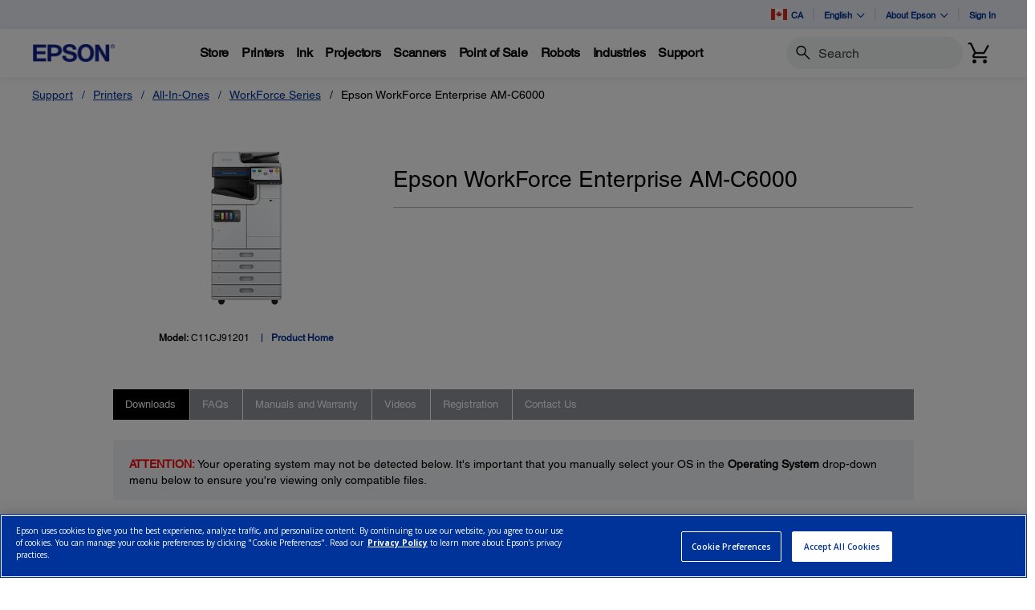

--- FILE ---
content_type: text/html;charset=UTF-8
request_url: https://epson.ca/Support/Printers/All-In-Ones/WorkForce-Series/Epson-WorkForce-Enterprise-AM-C6000/s/SPT_C11CJ91201
body_size: 51202
content:
<!DOCTYPE html>

<!--[if lte IE 9]>
	<script>
		if(!(window.location.pathname == "/interstitialPage"))
		window.location.pathname = "/interstitialPage";
	</script>
<![endif]-->

<html lang="en_CA">
<head><script src="/Helpe-Deny-Prim-do-as-of-murth-Malcompunction-Ba" async></script>
	<meta http-equiv="X-UA-Compatible" content="IE=edge">
	<script type="text/javascript" src="//tags.tiqcdn.com/utag/epson/northamerica/prod/utag.sync.js"></script>
<title>Epson WorkForce Enterprise AM-C6000 | Support | Epson Canada</title>
		<meta http-equiv="Content-Type" content="text/html; charset=utf-8"/>
	<meta charset="utf-8">
	<meta name="viewport" content="width=device-width, initial-scale=1">
	<meta name="keywords">
<meta name="description">
<!-- Open Graph Tags -->
    















    
        

        
            

            
                
            
                
                    
                
            
                
            
                
            
                
            
                
            
                
            
                
            
                
            
                
            
                
            
                
            
                
            
                
            
                
            
                
            
                
            
                
            
                
            
                
            
                
            
                
            
                
            
                
            
                
            
                
            
                
            
                
            
                
            
                
            
                
            
                
            
                
            
                
            
                
            
                
            
                
            
                
            
                
            
                
            
                
            
                
            
                
            
                
            
                
            
                
            
                
            
                
            
                
            
                
            
                
            
                
            
                
            
                
            
                
            
                
            
                
            
                
            
                
            
                
            
                
            
                
            
                
            
                
            
                
            
                
            
                
            
                
            
                
            
                
            
                
            
                
            
                
            
                
            
                
            
                
            
                
            
                
            
                
            
                
            
                
            
                
            
                
            
                
            
                
            
                
            
                
            
                
            
                
            
                
            
                
            
                
            
                
            
                
            
                
            
                
            
                
            
                
            
                
            
                
            
                
            
                
            
                
            
                
            
                
            
                
            
                
            
                
            
                
            
                
            
                
            
                
            
                
            
                
            
                
            
                
            
                
            
                
            
                
            
                
            
                
            
                
            
                
            
                
            
                
            
                
            
                
            
                
            
                
            
                
            
                
            
                
            
                
            
                
            
                
            
                
            
                
            
                
            
                
            
                
            
                
            
                
            
                
            
                
            
                
            
                
            
                
            
                
            
                
            
                
            
                
            
                
            
                
            
                
            
                
            
                
            
                
            
                
            
                
            
                
            
                
            
                
            
                
            
                
            
                
            
                
            
                
            
                
            
                
            
                
            
                
            
                
            
                
            
                
            
                
            
                
            
                
            
                
            
                
            
                
            
                
            
                
            
                
            
                
            
                
            
                
            
                
            
                
            
                
            
                
            
                
            
                
            
                
            
                
            
                
            
                
            
                
            

            

            

            
                
                
            
        
    
    
    




    <meta property="og:image" content="https://mediaserver.goepson.com/ImConvServlet/imconv/802084ae10802f2703f66091790694b516b9de8a/300Wx300H?use=productpictures&hybrisId=B2C&assetDescr=AM-C6000_headon_690x460" />
    <meta property="og:image:secure_url" content="https://mediaserver.goepson.com/ImConvServlet/imconv/802084ae10802f2703f66091790694b516b9de8a/300Wx300H?use=productpictures&hybrisId=B2C&assetDescr=AM-C6000_headon_690x460" />
    
        <meta property="og:image:alt" content="WorkForce Enterprise AM-C6000 Colour Multifunction Printer" />
    
<!-- Open Graph Tags ends -->

	<link rel="canonical" href="/Support/Printers/All-In-Ones/WorkForce-Series/Epson-WorkForce-Enterprise-AM-C6000/s/SPT_C11CJ91201" />
	<link rel="shortcut icon" type="image/x-icon" media="all" href="/_ui/responsive/theme-blue/images/favicon.ico" />
		<link rel="stylesheet" type="text/css" href="//fonts.googleapis.com/css?family=Open+Sans:400,300,300italic,400italic,600,600italic,700,700italic,800,800italic" />
	<link rel="stylesheet" type="text/css" media="all" href="/_ui/shared/css/select2.min.css"/>
		<link rel="stylesheet" type="text/css" media="all" href="/_ui/_v202511102014/responsive/theme-blue/css/style.css"/>
		<link rel="stylesheet" href="https://cdn.jsdelivr.net/npm/bootstrap-icons@1.3.0/font/bootstrap-icons.css" />
		<link rel="stylesheet" type="text/css" media="all" href="/_ui/_v202511102014/addons/assistedservicestorefront/responsive/common/css/assistedservicestorefront.css"/>
		<link rel="stylesheet" type="text/css" media="all" href="/_ui/_v202511102014/addons/assistedservicestorefront/responsive/common/css/storeFinder.css"/>
		<link rel="stylesheet" type="text/css" media="all" href="/_ui/_v202511102014/addons/assistedservicestorefront/responsive/common/css/customer360.css"/>
		<link rel="stylesheet" type="text/css" media="all" href="/_ui/_v202511102014/addons/kountaddon/responsive/common/css/kountaddon.css"/>
		<link rel="stylesheet" type="text/css" media="all" href="/_ui/_v202511102014/addons/paypal62addon/responsive/common/css/paypal62addon.css"/>
		<link rel="stylesheet" href="https://cdn.jsdelivr.net/npm/bootstrap-icons@1.3.0/font/bootstrap-icons.css" />
<script type="text/javascript" src="/_ui/_v202511102014/shared/js/analyticsmediator.js" async></script>














</head>

<body class="page-b2CEpsonSupportProductDetailsPage pageType-ContentPage template-pages-product-productLayout2Page pageLabel--b2CEpsonSupportProductDetailsPage  language-en_CA"  data-scaler-country-eligibility="true">
	<script language="javascript" type="text/javascript">
				fetch("https://epson.com/globalid/oauth/authorize?client_id=b2c-ca&scope=openid&response_type=code&redirect_uri=https://epson.ca/oidc/callback&state=d7e9d3d6-98f7-4d6b-b4f3-c9fd6ac1de15&nonce=ea70ffa9-9a5e-4a98-b2aa-733ec925474c&ui_locales=en-CA&select_registration=true&prompt=none&response_mode=form_post", {
					method: 'GET', mode: 'cors', cache: 'no-cache', credentials: 'include'
				}).then(function(response) {
					if (!response.ok) throw new Error("HTTP error, status = " + response.status);
					return response.text();
				}).then(function(text) {
					const doc = (new DOMParser()).parseFromString(text, 'text/html');
					const form_post = doc.getElementById("form_post");
					const form_data = new FormData(form_post);
					if (!form_data.has('code')) return;
					form_data.append("CSRFToken","05174cd8-8654-4c17-a27a-3b91e86f9c03");
					const searchParams = new URLSearchParams(form_data);
					fetch( form_post.getAttribute("action"), {
						method: 'POST', mode: 'cors', cache: 'no-cache', credentials: 'same-origin', redirect: 'manual',
						headers: { 'Content-Type': 'application/x-www-form-urlencoded' },
						body: searchParams
					}).then(function(response) {
						// reload page on success
						document.location.reload();
					});
				}).catch(function(error){
					// failed!
				});

			</script>
		<!-- Inject of SEO starts here -->
	<!-- Inject of SEO ends here -->

	



<!-- Tealium -->
<!-- UDO for page type "product" -->
    <script type='text/javascript'>
	var utag_data = 
{
	"site_region":"ca",
	"site_type":"epson:ca",
	"page_type":"support_detail",
	"product_variant_attributes":"",
	"product_promotion_title":["none"],
	"product_avail_sale":["not_for_sale"],
	"site_currency":"cad",
	"site_section":"support",
	"language_code":"en-ca",
	"product_highlights":"no",
	"product_sku":["spt_c11cj91201"],
	"page_category_name":"all-in-ones",
	"page_section_name":"support",
	"product_promotion_type":["none"],
	"pdp_overview_copy":"no_copy",
	"page_name":"epson:ca:all-in-ones:spdp:spt_c11cj91201",
	"product_id":["spt_c11cj91201"],
	"product_net_price":[""],
	"page_subcategory_name":"workforce_series",
	"product_brand":["epson"],
	"product_stock":["not_for_sale"],
	"product_inventory":[""],
	"page_content_type":"spdp",
	"product_unit_price":[""],
	"product_list_price":[""],
	"product_name":["epson_workforce_enterprise_am-c6000"],
	"page_hierarchy":"support:all-in-ones:workforce_series",
	"customer_group":"guest",
	"product_short_description":"no",
	"product_review_count":["0"],
	"customer_status":"guest",
	"product_series":[""],
	"product_category":[""],
	"product_rating":[""],
	"product_promotion_savings_percent":["0"],
	"product_promotion_savings_dollar":["0"]
}
</script>
<script type='text/javascript'>
	(function(a,b,c,d){
	a='//tags.tiqcdn.com/utag/epson/northamerica/prod/utag.js';
	b=document;c='script';d=b.createElement(c);d.src=a;d.type='text/java'+c;d.async=true;
	a=b.getElementsByTagName(c)[0];a.parentNode.insertBefore(d,a);
	})();
</script>



<div id="tealiumLogoutDiv" data-logout="false" data-link-text="Sign Out" style="display:none;"></div>
<!-- End Tealium --><div class="branding-mobile hidden-md hidden-lg">
			<div class="js-mobile-logo">
				</div>
		</div>
		<main data-currency-iso-code="CAD">
			<div class="yCmsContentSlot">
</div><input type="hidden" name="strongMsg" id="strongMsg" value="Strong"/>  
<input type="hidden" name="weakMsg" id="weakMsg" value="Weak"/>  
<input type="hidden" name="sosoMsg" id="sosoMsg" value="Soso"/>  


<header class="wf-header">
    <div class="wf-topbar">
                    <ul class="wf-topbar-items">
                        <li class="wf-topbar-item wf-topbar-item-country">
                    <a href="https://epson.com/?_re=1" class="wf-topbar-item-link" title="CA" data-element_id="8812393169980" data-label_text_1='ca'
                        data-element_type='utility_nav'>
                        <span class="icon-country">
                        <img src="https://mediaserver.goepson.com/ImConvServlet/imconv/5fbe4ec9da4caa3a83a13a0289e639e1bb603118/original?use=productpictures&hybrisId=B2C&assetDescr=flag_ca_68x48"  alt="Canada flag">
                            </span>
                        CA</a>
                </li>
            <li class="wf-topbar-item wf-topbar-item-language dropdown">
        <a href="javascript:void(0)" title="English" id="languageDropdownMenu" aria-label="English"
            class="wf-topbar-item-link" data-toggle="dropdown" role="button" aria-haspopup="true" aria-expanded="false">
            English<i class="bi bi-chevron-down"></i>
        </a>
		<div class="dropdown-menu wf-topbar-dropdown-menu" aria-labelledby="languageDropdownMenu">
		    <form id="lang_form_GlobalLanguageComponent" class="lang-form" action="/_s/language" method="post"><input type="hidden" name="code" value="" id="languageCode">
                <ul class="wf-topbar-dropdown-menu">
                    <li class="wf-topbar-dropdown-menu-item">
                                <a href="#" aria-label="Français" class="languageSelector wf-topbar-dropdown-menu-link"
                                    data-isocode="fr" title="Français">Français</a>
                            </li>
                        </ul>
            <div>
<input type="hidden" name="CSRFToken" value="05174cd8-8654-4c17-a27a-3b91e86f9c03" />
</div></form></div>
	</li>
<li class="wf-topbar-item wf-topbar-item-about">
                                    <a href="#" class="wf-topbar-item-link" data-toggle="dropdown" role="button"
   aria-haspopup="true" aria-expanded="false" data-element_id="8812401689660"
   data-label_text_1='about_epson' data-element_type='utility_nav'>
    About Epson<i class="bi bi-chevron-down"></i>
</a>
<ul class="dropdown-menu wf-topbar-dropdown-menu">
    <li class="yCmsComponent wf-topbar-dropdown-menu-item">
<a href="/about-us"  title="Our Purpose"  aria-label="OurPurpose NodeOur Purpose"  data-element_type="utility_nav" data-element_id="8812399887420" data-label_text_1="about_epson" data-label_text_2="our_purpose" >Our Purpose</a></li><li class="yCmsComponent wf-topbar-dropdown-menu-item">
<a href="/exceptional-people"  title="Exceptional People"  aria-label="ExceptionalPeople NodeExceptional People"  data-element_type="utility_nav" data-element_id="8812399854652" data-label_text_1="about_epson" data-label_text_2="exceptional_people" >Exceptional People</a></li><li class="yCmsComponent wf-topbar-dropdown-menu-item">
<a href="/engineered-precision"  title="Engineered Precision"  aria-label="EngineeredPrecision NodeEngineered Precision"  data-element_type="utility_nav" data-element_id="8812399789116" data-label_text_1="about_epson" data-label_text_2="engineered_precision" >Engineered Precision</a></li><li class="yCmsComponent wf-topbar-dropdown-menu-item">
<a href="/environmental-pursuit"  title="Environmental Pursuit"  aria-label="EnvironmentalPursuit NodeEnvironmental Pursuit"  data-element_type="utility_nav" data-element_id="8812399952956" data-label_text_1="about_epson" data-label_text_2="environmental_pursuit" >Environmental Pursuit</a></li><li class="yCmsComponent wf-topbar-dropdown-menu-item">
<a href="/enduring-partnerships"  title="Enduring Partnerships"  aria-label="EnduringPartnerships NodeEnduring Partnerships"  data-element_type="utility_nav" data-element_id="8812399985724" data-label_text_1="about_epson" data-label_text_2="enduring_partnerships" >Enduring Partnerships</a></li><li class="yCmsComponent wf-topbar-dropdown-menu-item">
<a href="/careers"  title="Careers"  aria-label="NAV CareersNodeCareers"  data-element_type="utility_nav" data-element_id="8812399920188" data-label_text_1="about_epson" data-label_text_2="careers" >Careers</a></li><li class="yCmsComponent wf-topbar-dropdown-menu-item">
<a href="http://news.epson.ca/"  title="Newsroom"  aria-label="NAV NewsRoomNodeNewsroom"  data-element_type="utility_nav" data-element_id="8812400706620" data-label_text_1="about_epson" data-label_text_2="newsroom" >Newsroom</a></li></ul>
</li>
                            <li class="wf-topbar-item wf-topbar-item-signin">
                                                <a href="/oidc" title="Sign In"
                                                    class="wf-topbar-item-link" data-element_id="header_Login_link" data-label_text_1='sign_in' data-element_type='utility_nav'>
                                                    Sign In</a>
                                            </li>
                                        </ul>
                </div>
           
        <div class="wf-navbar">
        <div class="wf-navbar-wrapper">
            <div class="wf-navbar-left">
                <div class="wf-site-logo">
                    <div class="simple-banner-component">
	<a href="/" id="epsonLogoImage"   title="Epson Logo"    data-label_text_1='Epson Logo' data-element_type='nav'><img title="Epson Logo"
				alt="Epson Logo" src="https://mediaserver.goepson.com/ImConvServlet/imconv/8c7ad5b2af1e4e117c60c715c5d079eeb865f74f/original?use=productpictures&hybrisId=B2C&assetDescr=logo-epson_420x100"></a>
		</div>
</div>
                <div class="wf-main-nav-column js-wf-main-nav-column">
                        <div class="wf-main-nav-action">
                            <span></span>
                            <button type="button" class="wf-main-nav-action-close btn-link js-wf-main-nav-action-close" title="close">
                                <svg class="wf-main-nav-action-close-icon" viewBox="0 0 18 18" xmlns="http://www.w3.org/2000/svg">
                                    <path d="M2.11013 17.5799L0.857422 16.2599L7.7473 8.99991L0.857422 1.73992L2.11013 0.419922L9 7.67991L15.8899 0.419922L17.1426 1.73992L10.2527 8.99991L17.1426 16.2599L15.8899 17.5799L9 10.3199L2.11013 17.5799Z" />
                                </svg>
                            </button>
                        </div>
                        <div class="wf-main-nav-wrapper">
                            <ul class="wf-main-nav js-wf-main-nav">
    <li class="wf-main-nav-item js-wf-main-nav-item is-pushed">
                    <!-- To render the top nav node -->
                    <span tabindex="0" class="js-wf-main-nav-item-span" data-element_id='8813036700732' data-label_text_1='store' data-element_type='nav' data-nav_right_slot='no'>
                            <strong>Store</strong>
                            <i class="bi bi-chevron-right wf-main-nav-arrow-right"></i>
                        </span>
                    <div class="wf-mega-menu">
                        <div class="wf-mega-menu-row">
                            <div class="wf-mega-menu-secondary-content">
                                <div class="wf-main-nav-action">
                                    <a class="wf-main-nav-action-back js-wf-mega-menu-secondary-back" href="#" data-element_id='8813036700732' data-label_text_1='store' data-element_type='nav' data-nav_right_slot='no'>
                                        <i class="bi bi-chevron-left"></i>
                                        Store</a>
                                    <button type="button" class="wf-main-nav-action-close btn-link js-wf-main-nav-action-close" title="close">
                                        <svg class="wf-main-nav-action-close-icon" viewBox="0 0 18 18" xmlns="http://www.w3.org/2000/svg">
                                            <path d="M2.11013 17.5799L0.857422 16.2599L7.7473 8.99991L0.857422 1.73992L2.11013 0.419922L9 7.67991L15.8899 0.419922L17.1426 1.73992L10.2527 8.99991L17.1426 16.2599L15.8899 17.5799L9 10.3199L2.11013 17.5799Z" />
                                        </svg>
                                    </button>
                                </div>
                                <div class="wf-mega-menu-secondary-content-wrapper  active" id="NAV StoreLinkNodes">
                                        <div class="wf-mega-menu-secondary-content-inner">
                                            <div class="wf-mega-menu-left-rail ">
                                                <!-- To render the middle nav node header-->
                                                <div class="wf-mega-menu-left-rail-head">
                                                    <div class="wf-mega-menu-left-rail-head-title">
                                                        <strong>Official Epson Store</strong>
                                                    </div>
                                                    <div class="wf-mega-menu-left-rail-head-actions">
                                                        <div class="yCmsComponent wf-mega-menu-btn-link">
<a href="/shop-epson-store"  title="Shop Direct"  aria-label="Official Epson StoreShop Direct"  data-element_type="nav" data-element_id="8815854486588" data-label_text_1="store" data-label_text_2="official_epson_store" data-label_text_3="shop_direct" data-nav_right_slot="no" >Shop Direct</a></div></div>
                                                </div>
                                                <div class="wf-mega-menu-left-rail-row">
                                                 <!-- To render the middle nav node with links and images-->
                                                    <div class="yCmsComponent wf-mega-menu-left-rail-col 8813036241980">
<a href="/c/e1"  title="Printers"  aria-label="Buy Direct from EpsonPrinters" class="wf-mega-menu-rail-link" data-element_type="nav" data-element_id="8813036241980" data-label_text_1="store" data-label_text_2="buy_direct_from_epson" data-label_text_3="printers" data-nav_right_slot="no" ><img class="wf-mega-menu-left-rail-pimage" src="https://mediaserver.goepson.com/ImConvServlet/imconv/1ae80106e441774e1fac9165dcac7159299a9cd2/original?use=productpictures&hybrisId=B2C&assetDescr=ET-4950_wht_headon-output_690x460%402x" alt="EcoTank 4950" ><div class="wf-mega-menu-left-rail-pname">Printers</div></a></div><div class="yCmsComponent wf-mega-menu-left-rail-col 8813036471356">
<a href="/InkFinder"  title="Ink"  aria-label="Buy Direct from EpsonInk" class="wf-mega-menu-rail-link" data-element_type="nav" data-element_id="8813036471356" data-label_text_1="store" data-label_text_2="buy_direct_from_epson" data-label_text_3="ink" data-nav_right_slot="no" ><img class="wf-mega-menu-left-rail-pimage" src="https://mediaserver.goepson.com/ImConvServlet/imconv/57ee4b7584f843739e46d3da67a92b2e4837fd0c/original?use=productpictures&hybrisId=B2C&assetDescr=ink502-125-126_690x460" alt="Epson Ink" ><div class="wf-mega-menu-left-rail-pname">Ink</div></a></div><div class="yCmsComponent wf-mega-menu-left-rail-col 8813036340284">
<a href="/c/e3"  title="Projectors"  aria-label="Buy Direct from EpsonProjectors" class="wf-mega-menu-rail-link" data-element_type="nav" data-element_id="8813036340284" data-label_text_1="store" data-label_text_2="buy_direct_from_epson" data-label_text_3="projectors" data-nav_right_slot="no" ><img class="wf-mega-menu-left-rail-pimage" src="https://mediaserver.goepson.com/ImConvServlet/imconv/aedec5eb5dc3f9a993860ff495fc31ceaa1ec20c/original?use=productpictures&hybrisId=B2C&assetDescr=LS11000_headon_690x460" alt="Projectors  Buy Direct from Epson" ><div class="wf-mega-menu-left-rail-pname">Projectors</div></a></div><div class="yCmsComponent wf-mega-menu-left-rail-col 8813036405820">
<a href="/c/e2"  title="Scanners"  aria-label="Buy Direct from EpsonScanners" class="wf-mega-menu-rail-link" data-element_type="nav" data-element_id="8813036405820" data-label_text_1="store" data-label_text_2="buy_direct_from_epson" data-label_text_3="scanners" data-nav_right_slot="no" ><img class="wf-mega-menu-left-rail-pimage" src="https://mediaserver.goepson.com/ImConvServlet/imconv/81e0824b25dd691da6cea2152b1697f33e38c481/original?use=productpictures&hybrisId=B2C&assetDescr=WF_ES-580W_headon-tray-paper_690x460" alt="ES580W scanner with paper tray" ><div class="wf-mega-menu-left-rail-pname">Scanners</div></a></div><div class="yCmsComponent wf-mega-menu-left-rail-col 8813036536892">
<a href="/paper"  title="Paper"  aria-label="Buy Direct from EpsonPaper" class="wf-mega-menu-rail-link" data-element_type="nav" data-element_id="8813036536892" data-label_text_1="store" data-label_text_2="buy_direct_from_epson" data-label_text_3="paper" data-nav_right_slot="no" ><img class="wf-mega-menu-left-rail-pimage" src="https://mediaserver.goepson.com/ImConvServlet/imconv/30dd80adad47c53042e7b2f5f0194e01f8a004dc/original?use=productpictures&hybrisId=B2C&assetDescr=paper_690x460" alt="Epson Paper and Media" ><div class="wf-mega-menu-left-rail-pname">Paper</div></a></div><div class="yCmsComponent wf-mega-menu-left-rail-col 8815445247036">
<a href="/accessories"  title="Accessories"  aria-label="Buy Direct from EpsonAccessories" class="wf-mega-menu-rail-link" data-element_type="nav" data-element_id="8815445247036" data-label_text_1="store" data-label_text_2="buy_direct_from_epson" data-label_text_3="accessories" data-nav_right_slot="no" ><img class="wf-mega-menu-left-rail-pimage" src="https://mediaserver.goepson.com/ImConvServlet/imconv/fb3bfdd5d0ab56e04ba7a58f719ae3a51f5ddccc/original?use=productpictures&hybrisId=B2C&assetDescr=e-store_accessories_690x460%402x" alt="Epson Accessories Portable Projection Screen Epson PowerLite replacement projector lamp" ><div class="wf-mega-menu-left-rail-pname">Accessories</div></a></div><div class="yCmsComponent wf-mega-menu-left-rail-col 8813035914300">
<a href="/warranty-extended-service-plans"  title="Extended Service Plans"  aria-label="Product SupportExtended Service Plans" class="wf-mega-menu-rail-link" data-element_type="nav" data-element_id="8813035914300" data-label_text_1="store" data-label_text_2="buy_direct_from_epson" data-label_text_3="extended_service_plans" data-nav_right_slot="no" ><img class="wf-mega-menu-left-rail-pimage" src="https://mediaserver.goepson.com/ImConvServlet/imconv/c58223842e9de556a228b9b0d634b389c7d0f7ea/original?use=productpictures&hybrisId=B2C&assetDescr=epson_preferred-plus-logo_690x460%402x" alt="Epson Preferred Plus Services program logo" ><div class="wf-mega-menu-left-rail-pname">Extended Service Plans</div></a></div><div class="yCmsComponent wf-mega-menu-left-rail-col 8813036209212">
<a href="/certified-renew-refurbished-projectors-printers-scanners"  title="Certified Refurbished"  aria-label="Buy Direct from EpsonCertified Refurbished" class="wf-mega-menu-rail-link" data-element_type="nav" data-element_id="8813036209212" data-label_text_1="store" data-label_text_2="buy_direct_from_epson" data-label_text_3="certified_refurbished" data-nav_right_slot="no" ><img class="wf-mega-menu-left-rail-pimage" src="https://mediaserver.goepson.com/ImConvServlet/imconv/a3cbefbefdce0fcd7ac9b8963a175aa47fbabb9c/original?use=productpictures&hybrisId=B2C&assetDescr=certified-renew_et4850-hc2350_690x460%402x" alt="Refurbished Products  Buy Direct from Epson" ><div class="wf-mega-menu-left-rail-pname">Certified Refurbished</div></a></div><div class="yCmsComponent wf-mega-menu-left-rail-col 8813036602428">
<a href="/c/weekly-b2c-ca"  title="Limited Time Deals"  aria-label="Buy Direct from EpsonLimited Time Deals" class="wf-mega-menu-rail-link" data-element_type="nav" data-element_id="8813036602428" data-label_text_1="store" data-label_text_2="buy_direct_from_epson" data-label_text_3="limited_time_deals" data-nav_right_slot="no" ><img class="wf-mega-menu-left-rail-pimage" src="https://mediaserver.goepson.com/ImConvServlet/imconv/e2a8352a7014585bb31fbd537e6a13548ecb4c6b/original?use=productpictures&hybrisId=B2C&assetDescr=price-tags_690x460" alt="Price Tag logo" ><div class="wf-mega-menu-left-rail-pname">Limited Time Deals</div></a></div><div class="wf-mega-menu-left-rail-col hidden-all-categories-md">
                                                            <div class="yCmsComponent wf-mega-menu-btn-link">
<a href="/shop-epson-store"  title="Shop Direct"  aria-label="Official Epson StoreShop Direct"  data-element_type="nav" data-element_id="8815854486588" data-label_text_1="store" data-label_text_2="official_epson_store" data-label_text_3="shop_direct" data-nav_right_slot="no" >Shop Direct</a></div></div>
                                                    </div>
                                            </div>
                                            <div class="wf-mega-menu-resources-wrapper">
                                             <!-- To render the right node links-->
                                                <div class="wf-mega-menu-resources">
                                                            <div class="wf-mega-menu-resources-head">
                                                                <strong>Featured Collections</strong>
                                                            </div>
                                                            <ul class="wf-mega-menu-rail-items">
                                                                <li class="yCmsComponent wf-mega-menu-rail-item">
<a href="/c/e1?q=%3Aprice-asc%3AdiscontinuedFlag%3Afalse%3AinStockFlag%3Atrue%3APrinters+Facets%2CType%3ASupertank&text=#"  title="EcoTank Printers"  aria-label="Featured CollectionsEcoTank Printers"  data-element_type="nav" data-element_id="8813115573308" data-label_text_1="store" data-label_text_2="official_epson_store" data-label_text_3="ecotank_printers" data-nav_right_slot="yes" >EcoTank Printers</a></li><li class="yCmsComponent wf-mega-menu-rail-item">
<a href="/c/e2?q=%3Aprice-asc%3AdiscontinuedFlag%3Afalse%3AinStockFlag%3Atrue%3AScanners+Facets%2CPrimary+Use%3ADocuments&text=#"  title="Document Scanners"  aria-label="Featured CollectionsDocument Scanners"  data-element_type="nav" data-element_id="8813115606076" data-label_text_1="store" data-label_text_2="official_epson_store" data-label_text_3="document_scanners" data-nav_right_slot="yes" >Document Scanners</a></li><li class="yCmsComponent wf-mega-menu-rail-item">
<a href="/c/e2?q=%3Aprice-asc%3AdiscontinuedFlag%3Afalse%3AinStockFlag%3Atrue%3AScanners+Facets%2CPrimary+Use%3APhotos&text=#"  title="Photo Scanners"  aria-label="Featured CollectionsPhoto Scanners"  data-element_type="nav" data-element_id="8813115638844" data-label_text_1="store" data-label_text_2="official_epson_store" data-label_text_3="photo_scanners" data-nav_right_slot="yes" >Photo Scanners</a></li><li class="yCmsComponent wf-mega-menu-rail-item">
<a href="/c/e3?q=%3Aprice-asc%3AdiscontinuedFlag%3Afalse%3AinStockFlag%3Atrue%3AProjectors+Facets%2CProjector+Series%3AEpiqVision%2BUltra&text=#"  title="Ultra ShortThrow Projectors"  aria-label="Featured CollectionsUltra ShortThrow Projectors"  data-element_type="nav" data-element_id="8813115671612" data-label_text_1="store" data-label_text_2="official_epson_store" data-label_text_3="ultra_short-throw_projectors" data-nav_right_slot="yes" >Ultra Short-Throw Projectors</a></li><li class="yCmsComponent wf-mega-menu-rail-item">
<a href="/c/e1?q=%3Aprice-asc%3AdiscontinuedFlag%3Afalse%3AinStockFlag%3Atrue%3APro+Imaging+Facets%2CProfessional+Ink+Technology%3AArchival%2BPigment&text=#"  title="Large Format Printers"  aria-label="Featured CollectionsLarge Format Printers"  data-element_type="nav" data-element_id="8813115704380" data-label_text_1="store" data-label_text_2="official_epson_store" data-label_text_3="large_format_printers" data-nav_right_slot="yes" >Large Format Printers</a></li></ul>
                                                            </div>
                                                        <div class="wf-mega-menu-resources">
                                                            <div class="wf-mega-menu-resources-head">
                                                                <strong>Resources</strong>
                                                            </div>
                                                            <ul class="wf-mega-menu-rail-items">
                                                                <li class="yCmsComponent wf-mega-menu-rail-item">
<a href="/my-account/home"  title="My Account"  aria-label="ResourcesMy Account"  data-element_type="nav" data-element_id="8813035815996" data-label_text_1="store" data-label_text_2="official_epson_store" data-label_text_3="my_account" data-nav_right_slot="yes" >My Account</a></li><li class="yCmsComponent wf-mega-menu-rail-item">
<a href="/order/order-lookup"  title="Track Your Order"  aria-label="ResourcesTrack Your Order"  data-element_type="nav" data-element_id="8813036012604" data-label_text_1="store" data-label_text_2="official_epson_store" data-label_text_3="track_your_order" data-nav_right_slot="yes" >Track Your Order</a></li><li class="yCmsComponent wf-mega-menu-rail-item">
<a href="/product-registration"  title="Register Your Product"  aria-label="ResourcesRegister Your Product"  data-element_type="nav" data-element_id="8813036045372" data-label_text_1="store" data-label_text_2="official_epson_store" data-label_text_3="register_your_product" data-nav_right_slot="yes" >Register Your Product</a></li><li class="yCmsComponent wf-mega-menu-rail-item">
<a href="/product-registration?serviceActivation=true"  title="Activate Your Service Plan"  aria-label="ResourcesActivate Your Service Plan"  data-element_type="nav" data-element_id="8813036078140" data-label_text_1="store" data-label_text_2="official_epson_store" data-label_text_3="activate_your_service_plan" data-nav_right_slot="yes" >Activate Your Service Plan</a></li></ul>
                                                            </div>
                                                        </div>
                                        </div>
                                    </div>
                                </div>
                        </div>
                    </div>
                </li>
            <li class="wf-main-nav-item js-wf-main-nav-item is-pushed">
                    <!-- To render the top nav node -->
                    <span tabindex="0" class="js-wf-main-nav-item-span" data-element_id='8812410176572' data-label_text_1='printers' data-element_type='nav' data-nav_right_slot='no'>
                            <strong>Printers</strong>
                            <i class="bi bi-chevron-right wf-main-nav-arrow-right"></i>
                        </span>
                    <div class="wf-mega-menu">
                        <div class="wf-mega-menu-row has-sub-secondary">
                            <div class="wf-mega-menu-secondary js-wf-mega-menu-secondary">
                                    <div class="wf-main-nav-action">
                                        <a class="wf-main-nav-action-back js-wf-mega-menu-parent-back " href="javascript:void(0)" data-element_id='8812410176572' data-label_text_1='Back' data-element_type='nav'>
                                            <i class="bi bi-chevron-left"></i>
                                            Back</a>
                                        <button type="button" class="wf-main-nav-action-close btn-link js-wf-main-nav-action-close" title="close">
                                            <svg class="wf-main-nav-action-close-icon" viewBox="0 0 18 18" xmlns="http://www.w3.org/2000/svg">
                                                <path d="M2.11013 17.5799L0.857422 16.2599L7.7473 8.99991L0.857422 1.73992L2.11013 0.419922L9 7.67991L15.8899 0.419922L17.1426 1.73992L10.2527 8.99991L17.1426 16.2599L15.8899 17.5799L9 10.3199L2.11013 17.5799Z" />
                                            </svg>
                                        </button>
                                    </div>
                                    <div class="wf-mega-menu-secondary-nav">
                                        <div class="wf-mega-menu-secondary-nav-title">
                                            <strong>Printers</strong>
                                        </div>
                                        <ul class="wf-mega-menu-secondary-nav-items">
                                        <!-- To render the left nav node -->
                                            <li class="wf-mega-menu-secondary-nav-item js-wf-mega-menu-secondary-nav-item active">
                                                        <span tabindex="0" data-target="#NAV_HomePhotoNode" class="wf-mega-menu-secondary-nav-link"
                                                            aria-controls="NAV_HomePhotoNode" data-element_id='8801342424128' data-label_text_1='printers' data-label_text_2='home_&_home_office' data-element_type='nav' data-nav_right_slot='no'>
                                                                <strong>Home & Home Office</strong>
                                                            <i class="bi bi-chevron-right wf-main-nav-arrow-right"></i>
                                                        </span>
                                                    </li>
                                                <li class="wf-mega-menu-secondary-nav-item js-wf-mega-menu-secondary-nav-item">
                                                        <span tabindex="0" data-target="#NAV_OfficePrintersNode" class="wf-mega-menu-secondary-nav-link"
                                                            aria-controls="NAV_OfficePrintersNode" data-element_id='8801342587968' data-label_text_1='printers' data-label_text_2='office_printers_&_copiers' data-element_type='nav' data-nav_right_slot='no'>
                                                                <strong>Office Printers & Copiers</strong>
                                                            <i class="bi bi-chevron-right wf-main-nav-arrow-right"></i>
                                                        </span>
                                                    </li>
                                                <li class="wf-mega-menu-secondary-nav-item js-wf-mega-menu-secondary-nav-item">
                                                        <span tabindex="0" data-target="#NAV_ProfessionalImagingNode" class="wf-mega-menu-secondary-nav-link"
                                                            aria-controls="NAV_ProfessionalImagingNode" data-element_id='8801341932608' data-label_text_1='printers' data-label_text_2='professional_imaging' data-element_type='nav' data-nav_right_slot='no'>
                                                                <strong>Professional Imaging</strong>
                                                            <i class="bi bi-chevron-right wf-main-nav-arrow-right"></i>
                                                        </span>
                                                    </li>
                                                <li class="wf-mega-menu-secondary-nav-item js-wf-mega-menu-secondary-nav-item">
                                                        <span tabindex="0" data-target="#NAV_LabelPrintersAndPressesNode" class="wf-mega-menu-secondary-nav-link"
                                                            aria-controls="NAV_LabelPrintersAndPressesNode" data-element_id='8801341965376' data-label_text_1='printers' data-label_text_2='label_printers_&_presses' data-element_type='nav' data-nav_right_slot='no'>
                                                                <strong>Label Printers & Presses</strong>
                                                            <i class="bi bi-chevron-right wf-main-nav-arrow-right"></i>
                                                        </span>
                                                    </li>
                                                </ul>
                                        <!-- To render the left nav node links-->
                                            <div class="wf-mega-menu-secondary-nav-bottom">
                                                    <div class="yCmsComponent wf-mega-menu-btn-link">
<a href="/printers"  title="Printers Overview"  aria-label="PrintersPrinters Overview"  data-element_type="nav" data-element_id="8812404573244" data-label_text_1="printers" data-label_text_2="printers_overview" data-nav_right_slot="no" >Printers Overview</a></div></div>
                                            </div>
                                </div>
                            <div class="wf-mega-menu-secondary-content">
                                <div class="wf-main-nav-action">
                                    <a class="wf-main-nav-action-back js-wf-mega-menu-secondary-back" href="#" data-element_id='8812410176572' data-label_text_1='printers' data-element_type='nav' data-nav_right_slot='no'>
                                        <i class="bi bi-chevron-left"></i>
                                        Printers</a>
                                    <button type="button" class="wf-main-nav-action-close btn-link js-wf-main-nav-action-close" title="close">
                                        <svg class="wf-main-nav-action-close-icon" viewBox="0 0 18 18" xmlns="http://www.w3.org/2000/svg">
                                            <path d="M2.11013 17.5799L0.857422 16.2599L7.7473 8.99991L0.857422 1.73992L2.11013 0.419922L9 7.67991L15.8899 0.419922L17.1426 1.73992L10.2527 8.99991L17.1426 16.2599L15.8899 17.5799L9 10.3199L2.11013 17.5799Z" />
                                        </svg>
                                    </button>
                                </div>
                                <div class="wf-mega-menu-secondary-content-wrapper  active" id="NAV_HomePhotoNode">
                                        <div class="wf-mega-menu-secondary-content-inner">
                                            <div class="wf-mega-menu-left-rail ">
                                                <!-- To render the middle nav node header-->
                                                <div class="wf-mega-menu-left-rail-head">
                                                    <div class="wf-mega-menu-left-rail-head-title">
                                                        <strong>Home & Home Office</strong>
                                                    </div>
                                                    <div class="wf-mega-menu-left-rail-head-actions">
                                                        <div class="yCmsComponent wf-mega-menu-btn-link">
<a href="/For-Home/Printers/c/h1"  title="Shop All"  aria-label="Home & Home OfficeShop All"  data-element_type="nav" data-element_id="8812404802620" data-label_text_1="printers" data-label_text_2="home_&_home_office" data-label_text_3="shop_all" data-nav_right_slot="no" >Shop All</a></div></div>
                                                </div>
                                                <div class="wf-mega-menu-left-rail-row">
                                                 <!-- To render the middle nav node with links and images-->
                                                    <div class="yCmsComponent wf-mega-menu-left-rail-col 8812404606012">
<a href="/ecotank-ink-tank-printers"  title="EcoTank Supertank Printers"  aria-label="Home & Home OfficeEcoTank Supertank Printers" class="wf-mega-menu-rail-link" data-element_type="nav" data-element_id="8812404606012" data-label_text_1="printers" data-label_text_2="home_&_home_office" data-label_text_3="ecotank_supertank_printers" data-nav_right_slot="no" ><img class="wf-mega-menu-left-rail-pimage" src="https://mediaserver.goepson.com/ImConvServlet/imconv/1ae80106e441774e1fac9165dcac7159299a9cd2/original?use=productpictures&hybrisId=B2C&assetDescr=ET-4950_wht_headon-output_690x460%402x" alt="EcoTank 4950" ><div class="wf-mega-menu-left-rail-pname">EcoTank Supertank Printers</div></a></div><div class="yCmsComponent wf-mega-menu-left-rail-col 8812404868156">
<a href="/For-Home/Printers/Ink-Cartridge-Printer/c/nc110"  title="Ink Cartridge Printers"  aria-label="Home & Home OfficeInk Cartridge Printers" class="wf-mega-menu-rail-link" data-element_type="nav" data-element_id="8812404868156" data-label_text_1="printers" data-label_text_2="home_&_home_office" data-label_text_3="ink_cartridge_printers" data-nav_right_slot="no" ><img class="wf-mega-menu-left-rail-pimage" src="https://mediaserver.goepson.com/ImConvServlet/imconv/1622121a1674e7d8dd8c09149c881bd454bacd23/original?use=productpictures&hybrisId=B2C&assetDescr=WF-4833_blk_headon-output_690x460" alt="WorkForce Pro WF 4833 Printer" ><div class="wf-mega-menu-left-rail-pname">Ink Cartridge Printers</div></a></div><div class="yCmsComponent wf-mega-menu-left-rail-col 8812405556284">
<a href="/For-Home/Printers/Photo/c/h120"  title="Photo Printers"  aria-label="Home & Home OfficePhoto Printers" class="wf-mega-menu-rail-link" data-element_type="nav" data-element_id="8812405556284" data-label_text_1="printers" data-label_text_2="home_&_home_office" data-label_text_3="photo_printers" data-nav_right_slot="no" ><img class="wf-mega-menu-left-rail-pimage" src="https://mediaserver.goepson.com/ImConvServlet/imconv/0c00218a2302c0d4ce4bc6246e6b9763b052400a/original?use=productpictures&hybrisId=B2C&assetDescr=ET-8550_hero_headon-output_690x460" alt="EcoTank ET 8550 Printer" ><div class="wf-mega-menu-left-rail-pname">Photo Printers</div></a></div><div class="wf-mega-menu-left-rail-col hidden-all-categories-md">
                                                            <div class="yCmsComponent wf-mega-menu-btn-link">
<a href="/For-Home/Printers/c/h1"  title="Shop All"  aria-label="Home & Home OfficeShop All"  data-element_type="nav" data-element_id="8812404802620" data-label_text_1="printers" data-label_text_2="home_&_home_office" data-label_text_3="shop_all" data-nav_right_slot="no" >Shop All</a></div></div>
                                                    </div>
                                            </div>
                                            <div class="wf-mega-menu-resources-wrapper">
                                             <!-- To render the right node links-->
                                                <div class="wf-mega-menu-resources">
                                                            <div class="wf-mega-menu-resources-head">
                                                                <strong>Resources</strong>
                                                            </div>
                                                            <ul class="wf-mega-menu-rail-items">
                                                                <li class="yCmsComponent wf-mega-menu-rail-item">
<a href="/Clearance-Center/c/cc?q=%3Aprice-asc%3AdiscontinuedFlag%3Afalse%3AinStockFlag%3Atrue%3AproductType%3APRINTER"  title="Epson Certified ReNew"  aria-label="ResourcesEpson Certified ReNew"  data-element_type="nav" data-element_id="8812396348476" data-label_text_1="printers" data-label_text_2="home_&_home_office" data-label_text_3="epson_certified_renew" data-nav_right_slot="yes" >Epson Certified ReNew</a></li><li class="yCmsComponent wf-mega-menu-rail-item">
<a href="/chromebook-printer"  title="Printers for Chromebook"  aria-label="ResourcesPrinters for Chromebook"  data-element_type="nav" data-element_id="8812396217404" data-label_text_1="printers" data-label_text_2="home_&_home_office" data-label_text_3="printers_for_chromebook" data-nav_right_slot="yes" >Printers for Chromebook</a></li><li class="yCmsComponent wf-mega-menu-rail-item">
<a href="/apple-printers-for-iphone-ipad-mac"  title="Apple Compatibility"  aria-label="ResourcesApple Compatibility"  data-element_type="nav" data-element_id="8812396250172" data-label_text_1="printers" data-label_text_2="home_&_home_office" data-label_text_3="apple_compatibility" data-nav_right_slot="yes" >Apple Compatibility</a></li><li class="yCmsComponent wf-mega-menu-rail-item">
<a href="/voice-activated-printing-from-alexa-siri"  title="Voiceactivated Printing"  aria-label="ResourcesVoiceactivated Printing"  data-element_type="nav" data-element_id="8812396184636" data-label_text_1="printers" data-label_text_2="home_&_home_office" data-label_text_3="voice-activated_printing" data-nav_right_slot="yes" >Voice-activated Printing</a></li><li class="yCmsComponent wf-mega-menu-rail-item">
<a href="/mobile-printing-scanning-wireless-solutions"  title="Mobile Printing  Scanning"  aria-label="ResourcesMobile Printing  Scanning"  data-element_type="nav" data-element_id="8812396282940" data-label_text_1="printers" data-label_text_2="home_&_home_office" data-label_text_3="mobile_printing_&_scanning" data-nav_right_slot="yes" >Mobile Printing & Scanning</a></li><li class="yCmsComponent wf-mega-menu-rail-item">
<a href="/epson-printer-ink-quality"  title="Why Epson Ink Paper  Printers"  aria-label="ResourcesWhy Epson Ink Paper  Printers"  data-element_type="nav" data-element_id="8812396315708" data-label_text_1="printers" data-label_text_2="home_&_home_office" data-label_text_3="why_epson_ink,_paper_&_printers" data-nav_right_slot="yes" >Why Epson Ink, Paper & Printers</a></li><li class="yCmsComponent wf-mega-menu-rail-item">
<a href="/Accessories/Printer-Accessories/c/a1"  title="Accessories"  aria-label="ResourcesAccessories"  data-element_type="nav" data-element_id="8812396381244" data-label_text_1="printers" data-label_text_2="home_&_home_office" data-label_text_3="accessories" data-nav_right_slot="yes" >Accessories</a></li><li class="yCmsComponent wf-mega-menu-rail-item">
<a href="/For-Work/Paper/h/w6"  title="Paper"  aria-label="ResourcesPaper"  data-element_type="nav" data-element_id="8812396414012" data-label_text_1="printers" data-label_text_2="home_&_home_office" data-label_text_3="paper" data-nav_right_slot="yes" >Paper</a></li><li class="yCmsComponent wf-mega-menu-rail-item">
<a href="/warranty-extended-service-plans"  title="Service Plans"  aria-label="ResourcesService Plans"  data-element_type="nav" data-element_id="8812396446780" data-label_text_1="printers" data-label_text_2="home_&_home_office" data-label_text_3="service_plans" data-nav_right_slot="yes" >Service Plans</a></li></ul>
                                                            </div>
                                                        </div>
                                        </div>
                                    </div>
                                <div class="wf-mega-menu-secondary-content-wrapper " id="NAV_OfficePrintersNode">
                                        <div class="wf-mega-menu-secondary-content-inner">
                                            <div class="wf-mega-menu-left-rail ">
                                                <!-- To render the middle nav node header-->
                                                <div class="wf-mega-menu-left-rail-head">
                                                    <div class="wf-mega-menu-left-rail-head-title">
                                                        <strong>Office Printers & Copiers</strong>
                                                    </div>
                                                    <div class="wf-mega-menu-left-rail-head-actions">
                                                        <div class="yCmsComponent wf-mega-menu-btn-link">
<a href="/office-printers"  title="Learn More"  aria-label="Office Printers & CopiersLearn More"  data-element_type="nav" data-element_id="8812404900924" data-label_text_1="printers" data-label_text_2="office_printers_&_copiers" data-label_text_3="learn_more" data-nav_right_slot="no" >Learn More</a></div><div class="yCmsComponent wf-mega-menu-btn-link">
<a href="/For-Work/Printers/Inkjet/c/w110"  title="View Products"  aria-label="Office Printers & CopiersView Products"  data-element_type="nav" data-element_id="8812415714364" data-label_text_1="printers" data-label_text_2="office_printers_&_copiers" data-label_text_3="view_products" data-nav_right_slot="no" >View Products</a></div></div>
                                                </div>
                                                <div class="wf-mega-menu-left-rail-row">
                                                 <!-- To render the middle nav node with links and images-->
                                                    <div class="yCmsComponent wf-mega-menu-left-rail-col 8812405326908">
<a href="/business-inkjet-printers-workforce-enterprise"  title="Department"  aria-label="Office Printers & CopiersDepartment" class="wf-mega-menu-rail-link" data-element_type="nav" data-element_id="8812405326908" data-label_text_1="printers" data-label_text_2="office_printers_&_copiers" data-label_text_3="department" data-nav_right_slot="no" ><img class="wf-mega-menu-left-rail-pimage" src="https://mediaserver.goepson.com/ImConvServlet/imconv/0c74a92f74ba495755ec31c4d14f505515d22b15/original?use=productpictures&hybrisId=B2C&assetDescr=AM-C5000_headon_690x460" alt="WorkForce Enterprise AM C5000 Printer" ><div class="wf-mega-menu-left-rail-pname">Department</div></a></div><div class="yCmsComponent wf-mega-menu-left-rail-col 8812405490748">
<a href="/business-desktop-printers"  title="Desktop"  aria-label="Office Printers & CopiersDesktop" class="wf-mega-menu-rail-link" data-element_type="nav" data-element_id="8812405490748" data-label_text_1="printers" data-label_text_2="office_printers_&_copiers" data-label_text_3="desktop" data-nav_right_slot="no" ><img class="wf-mega-menu-left-rail-pimage" src="https://mediaserver.goepson.com/ImConvServlet/imconv/ba0ed811386300fbeeea7ebc2f7f78b38556a0c8/original?use=productpictures&hybrisId=B2C&assetDescr=WF-ST-C5500_headon-output_690x460" alt="WorkForce Pro ST C5500 Printer" ><div class="wf-mega-menu-left-rail-pname">Desktop</div></a></div><div class="yCmsComponent wf-mega-menu-left-rail-col 8812405654588">
<a href="/business-inkjet-workgroup-printers"  title="Workgroup"  aria-label="Office Printers & CopiersWorkgroup" class="wf-mega-menu-rail-link" data-element_type="nav" data-element_id="8812405654588" data-label_text_1="printers" data-label_text_2="office_printers_&_copiers" data-label_text_3="workgroup" data-nav_right_slot="no" ><img class="wf-mega-menu-left-rail-pimage" src="https://mediaserver.goepson.com/ImConvServlet/imconv/140bdf4b99a64fe0a39adef3196f30a628061016/original?use=productpictures&hybrisId=B2C&assetDescr=WF-C879R_headon-with-stand_690x460" alt="WorkForce Pro WF C879R Printer" ><div class="wf-mega-menu-left-rail-pname">Workgroup</div></a></div><div class="yCmsComponent wf-mega-menu-left-rail-col 8812405359676">
<a href="/impact-dot-matrix-printers"  title="Dot Matrix"  aria-label="Office Printers & CopiersDot Matrix" class="wf-mega-menu-rail-link" data-element_type="nav" data-element_id="8812405359676" data-label_text_1="printers" data-label_text_2="office_printers_&_copiers" data-label_text_3="dot_matrix" data-nav_right_slot="no" ><img class="wf-mega-menu-left-rail-pimage" src="https://mediaserver.goepson.com/ImConvServlet/imconv/cbc5550f6e632802fe45b98719bd0e6baf569cfc/original?use=productpictures&hybrisId=B2C&assetDescr=LQ-590II_headon_690x460" alt="LQ 590II Impact Dot Matrix Printer" ><div class="wf-mega-menu-left-rail-pname">Dot Matrix</div></a></div><div class="wf-mega-menu-left-rail-col hidden-all-categories-md">
                                                            <div class="yCmsComponent wf-mega-menu-btn-link">
<a href="/office-printers"  title="Learn More"  aria-label="Office Printers & CopiersLearn More"  data-element_type="nav" data-element_id="8812404900924" data-label_text_1="printers" data-label_text_2="office_printers_&_copiers" data-label_text_3="learn_more" data-nav_right_slot="no" >Learn More</a></div></div>
                                                    <div class="wf-mega-menu-left-rail-col hidden-all-categories-md">
                                                            <div class="yCmsComponent wf-mega-menu-btn-link">
<a href="/For-Work/Printers/Inkjet/c/w110"  title="View Products"  aria-label="Office Printers & CopiersView Products"  data-element_type="nav" data-element_id="8812415714364" data-label_text_1="printers" data-label_text_2="office_printers_&_copiers" data-label_text_3="view_products" data-nav_right_slot="no" >View Products</a></div></div>
                                                    </div>
                                            </div>
                                            <div class="wf-mega-menu-resources-wrapper">
                                             <!-- To render the right node links-->
                                                <div class="wf-mega-menu-resources">
                                                            <div class="wf-mega-menu-resources-head">
                                                                <strong>Resources</strong>
                                                            </div>
                                                            <ul class="wf-mega-menu-rail-items">
                                                                <li class="yCmsComponent wf-mega-menu-rail-item">
<a href="/precisioncore-advanced-printing-technology"  title="PrecisionCore"  aria-label="ResourcesPrecisionCore"  data-element_type="nav" data-element_id="8812405720124" data-label_text_1="printers" data-label_text_2="office_printers_&_copiers" data-label_text_3="precisioncore" data-nav_right_slot="yes" >PrecisionCore</a></li><li class="yCmsComponent wf-mega-menu-rail-item">
<a href="/heat-free-inkjet-printers"  title="HeatFree Technology"  aria-label="ResourcesHeatFree Technology"  data-element_type="nav" data-element_id="8812405752892" data-label_text_1="printers" data-label_text_2="office_printers_&_copiers" data-label_text_3="heat-free_technology" data-nav_right_slot="yes" >Heat-Free Technology</a></li><li class="yCmsComponent wf-mega-menu-rail-item">
<a href="/business-printing-solutions"  title="Business Printing Solutions"  aria-label="ResourcesBusiness Printing Solutions"  data-element_type="nav" data-element_id="8812405916732" data-label_text_1="printers" data-label_text_2="office_printers_&_copiers" data-label_text_3="business_printing_solutions" data-nav_right_slot="yes" >Business Printing Solutions</a></li><li class="yCmsComponent wf-mega-menu-rail-item">
<a href="https://news.epson.com/case-studies?c_parent=19332&c=28066&year="  title="Case Studies"  aria-label="Resources Case Studies opens in a new window"  target="_blank" data-element_type="nav" data-element_id="8812405589052" data-label_text_1="printers" data-label_text_2="office_printers_&_copiers" data-label_text_3="case_studies" data-nav_right_slot="yes" >Case Studies</a></li><li class="yCmsComponent wf-mega-menu-rail-item">
<a href="/For-Work/Paper/h/w6"  title="Paper"  aria-label="ResourcesPaper"  data-element_type="nav" data-element_id="8812405982268" data-label_text_1="printers" data-label_text_2="office_printers_&_copiers" data-label_text_3="paper" data-nav_right_slot="yes" >Paper</a></li><li class="yCmsComponent wf-mega-menu-rail-item">
<a href="/warranty-extended-service-plans"  title="Service Plans"  aria-label="ResourcesService Plans"  data-element_type="nav" data-element_id="8812407227452" data-label_text_1="printers" data-label_text_2="office_printers_&_copiers" data-label_text_3="service_plans" data-nav_right_slot="yes" >Service Plans</a></li></ul>
                                                            </div>
                                                        <div class="wf-mega-menu-resources">
                                                            <div class="wf-mega-menu-resources-head">
                                                                <strong>Applications</strong>
                                                            </div>
                                                            <ul class="wf-mega-menu-rail-items">
                                                                <li class="yCmsComponent wf-mega-menu-rail-item">
<a href="/business-inkjet-printers-education"  title="Education"  aria-label="ApplicationsEducation"  data-element_type="nav" data-element_id="8812405851196" data-label_text_1="printers" data-label_text_2="office_printers_&_copiers" data-label_text_3="education" data-nav_right_slot="yes" >Education</a></li></ul>
                                                            </div>
                                                        </div>
                                        </div>
                                    </div>
                                <div class="wf-mega-menu-secondary-content-wrapper " id="NAV_ProfessionalImagingNode">
                                        <div class="wf-mega-menu-secondary-content-inner">
                                            <div class="wf-mega-menu-left-rail ">
                                                <!-- To render the middle nav node header-->
                                                <div class="wf-mega-menu-left-rail-head">
                                                    <div class="wf-mega-menu-left-rail-head-title">
                                                        <strong>Professional Imaging</strong>
                                                    </div>
                                                    <div class="wf-mega-menu-left-rail-head-actions">
                                                        <div class="yCmsComponent wf-mega-menu-btn-link">
<a href="/pro-imaging-large-format-printers"  title="Learn More"  aria-label="Professional ImagingLearn More"  data-element_type="nav" data-element_id="8812405261372" data-label_text_1="printers" data-label_text_2="professional_imaging" data-label_text_3="learn_more" data-nav_right_slot="no" >Learn More</a></div><div class="yCmsComponent wf-mega-menu-btn-link">
<a href="/For-Work/Printers/Large-Format/c/w140"  title="View Products"  aria-label="Professional ImagingView Products"  data-element_type="nav" data-element_id="8812415845436" data-label_text_1="printers" data-label_text_2="professional_imaging" data-label_text_3="view_products" data-nav_right_slot="no" >View Products</a></div></div>
                                                </div>
                                                <div class="wf-mega-menu-left-rail-row">
                                                 <!-- To render the middle nav node with links and images-->
                                                    <div class="yCmsComponent wf-mega-menu-left-rail-col 8812403229756">
<a href="/surecolor-t-series-printers"  title="CAD Technical  Graphic Printers"  aria-label="Professional ImagingCAD Technical  Graphic Printers" class="wf-mega-menu-rail-link" data-element_type="nav" data-element_id="8812403229756" data-label_text_1="printers" data-label_text_2="professional_imaging" data-label_text_3="cad,_technical_&_graphic_printers" data-nav_right_slot="no" ><img class="wf-mega-menu-left-rail-pimage" src="https://mediaserver.goepson.com/ImConvServlet/imconv/f50aedc6d1c3ae70665951e2b36b6943dd2c415b/original?use=productpictures&hybrisId=B2C&assetDescr=SC-T5170_headon_690x460" alt="SureColor T5170 Printer" ><div class="wf-mega-menu-left-rail-pname">CAD, Technical & Graphic Printers</div></a></div><div class="yCmsComponent wf-mega-menu-left-rail-col 8812647547964">
<a href="/digital-fabric-printer"  title="DirecttoFabric Printing"  aria-label="Professional ImagingDirecttoFabric Printing" class="wf-mega-menu-rail-link" data-element_type="nav" data-element_id="8812647547964" data-label_text_1="printers" data-label_text_2="professional_imaging" data-label_text_3="direct-to-fabric_printing" data-nav_right_slot="no" ><img class="wf-mega-menu-left-rail-pimage" src="https://mediaserver.goepson.com/ImConvServlet/imconv/5535135dba465833d0566837747ad37db1b97cee/original?use=productpictures&hybrisId=B2C&assetDescr=ML-8000_hero-output_690x460%402x" alt="Monna Lisa 8000 printer" ><div class="wf-mega-menu-left-rail-pname">Direct-to-Fabric Printing</div></a></div><div class="yCmsComponent wf-mega-menu-left-rail-col 8813986350140">
<a href="/direct-to-film-printer"  title="DirecttoFilm Printing"  aria-label="Professional ImagingDirecttoFilm Printing" class="wf-mega-menu-rail-link" data-element_type="nav" data-element_id="8813986350140" data-label_text_1="printers" data-label_text_2="professional_imaging" data-label_text_3="direct-to-film_printing" data-nav_right_slot="no" ><img class="wf-mega-menu-left-rail-pimage" src="https://mediaserver.goepson.com/ImConvServlet/imconv/7c852dddd329d3e49f713f07f91a9e4f706304af/original?use=productpictures&hybrisId=B2C&assetDescr=surecolor-G6070_hero_headon-printed-film_690x460%402x" alt="Epson SureColor direct to film printer" ><div class="wf-mega-menu-left-rail-pname">Direct-to-Film Printing</div></a></div><div class="yCmsComponent wf-mega-menu-left-rail-col 8812403426364">
<a href="/direct-to-garment-t-shirt-printer"  title="DirecttoGarment Printers"  aria-label="Professional ImagingDirecttoGarment Printers" class="wf-mega-menu-rail-link" data-element_type="nav" data-element_id="8812403426364" data-label_text_1="printers" data-label_text_2="professional_imaging" data-label_text_3="direct-to-garment_printers" data-nav_right_slot="no" ><img class="wf-mega-menu-left-rail-pimage" src="https://mediaserver.goepson.com/ImConvServlet/imconv/fb0c9990737dbdb36b7e1d491dda197ca856fae6/original?use=productpictures&hybrisId=B2C&assetDescr=SC-F3070_headon-white_tshirt_690x460%402x" alt="SureColor F3070 Printer" ><div class="wf-mega-menu-left-rail-pname">Direct-to-Garment Printers</div></a></div><div class="yCmsComponent wf-mega-menu-left-rail-col 8812403622972">
<a href="/dye-sublimation-printers"  title="DyeSublimation Printers"  aria-label="Professional ImagingDyeSublimation Printers" class="wf-mega-menu-rail-link" data-element_type="nav" data-element_id="8812403622972" data-label_text_1="printers" data-label_text_2="professional_imaging" data-label_text_3="dye-sublimation_printers" data-nav_right_slot="no" ><img class="wf-mega-menu-left-rail-pimage" src="https://mediaserver.goepson.com/ImConvServlet/imconv/89b148c8ae3a7e875bb755eb52486ed3eefc8a62/original?use=productpictures&hybrisId=B2C&assetDescr=surecolor-F9570_hero-headon-roll-output_690x460%402x" alt="DyeSublimation Printers" ><div class="wf-mega-menu-left-rail-pname">Dye-Sublimation Printers</div></a></div><div class="yCmsComponent wf-mega-menu-left-rail-col 8812403721276">
<a href="/minilab-photo-printers"  title="Minilab Photo Printers"  aria-label="Professional ImagingMinilab Photo Printers" class="wf-mega-menu-rail-link" data-element_type="nav" data-element_id="8812403721276" data-label_text_1="printers" data-label_text_2="professional_imaging" data-label_text_3="minilab_photo_printers" data-nav_right_slot="no" ><img class="wf-mega-menu-left-rail-pimage" src="https://mediaserver.goepson.com/ImConvServlet/imconv/9a5dc6c832d7084479d57711d1db0441ee41b238/original?use=productpictures&hybrisId=B2C&assetDescr=SLD1070_headon-output_690x460" alt="SureLab D1070 Printer" ><div class="wf-mega-menu-left-rail-pname">Minilab Photo Printers</div></a></div><div class="yCmsComponent wf-mega-menu-left-rail-col 8812403819580">
<a href="/professional-photo-graphic-art-printers"  title="Photographic Printers"  aria-label="Professional ImagingPhotographic Printers" class="wf-mega-menu-rail-link" data-element_type="nav" data-element_id="8812403819580" data-label_text_1="printers" data-label_text_2="professional_imaging" data-label_text_3="photographic_printers" data-nav_right_slot="no" ><img class="wf-mega-menu-left-rail-pimage" src="https://mediaserver.goepson.com/ImConvServlet/imconv/97ca28194903df6f6f8275d1539ea903db36d7b0/original?use=productpictures&hybrisId=B2C&assetDescr=SC-P5370_headon-output_690x460" alt="SureColor P5370 Printer" ><div class="wf-mega-menu-left-rail-pname">Photographic Printers</div></a></div><div class="yCmsComponent wf-mega-menu-left-rail-col 8812403917884">
<a href="/professional-imaging-media-specialty"  title="Professional Media"  aria-label="Professional ImagingProfessional Media" class="wf-mega-menu-rail-link" data-element_type="nav" data-element_id="8812403917884" data-label_text_1="printers" data-label_text_2="professional_imaging" data-label_text_3="professional_media" data-nav_right_slot="no" ><img class="wf-mega-menu-left-rail-pimage" src="https://mediaserver.goepson.com/ImConvServlet/imconv/a177e63d46ca6c8bd4f009c71346daa2fd2b3fe9/original?use=productpictures&hybrisId=B2C&assetDescr=pro-media_690x460" alt="Paper roll" ><div class="wf-mega-menu-left-rail-pname">Professional Media</div></a></div><div class="yCmsComponent wf-mega-menu-left-rail-col 8812404048956">
<a href="/resin-signage-fabric-printers"  title="Resin Signage Printers"  aria-label="Professional ImagingResin Signage Printers" class="wf-mega-menu-rail-link" data-element_type="nav" data-element_id="8812404048956" data-label_text_1="printers" data-label_text_2="professional_imaging" data-label_text_3="resin_signage_printers" data-nav_right_slot="no" ><img class="wf-mega-menu-left-rail-pimage" src="https://mediaserver.goepson.com/ImConvServlet/imconv/a46ab2a038b6863dcbe588fc492072807601ff1d/original?use=productpictures&hybrisId=B2C&assetDescr=SC-R5070_headon_690x460" alt="SureColor R5070 Printer" ><div class="wf-mega-menu-left-rail-pname">Resin Signage Printers</div></a></div><div class="yCmsComponent wf-mega-menu-left-rail-col 8812404212796">
<a href="/surecolor-s-series-sign-printers"  title="Solvent Signage Printers"  aria-label="Professional ImagingSolvent Signage Printers" class="wf-mega-menu-rail-link" data-element_type="nav" data-element_id="8812404212796" data-label_text_1="printers" data-label_text_2="professional_imaging" data-label_text_3="solvent_signage_printers" data-nav_right_slot="no" ><img class="wf-mega-menu-left-rail-pimage" src="https://mediaserver.goepson.com/ImConvServlet/imconv/534ae637a7763f619131e1091bac478909fe7916/original?use=productpictures&hybrisId=B2C&assetDescr=SC-S80600_headon_690x460" alt="SureColor S80600 Printer" ><div class="wf-mega-menu-left-rail-pname">Solvent Signage Printers</div></a></div><div class="yCmsComponent wf-mega-menu-left-rail-col 8812404507708">
<a href="/uv-flatbed-printer"  title="UV Signage Printers"  aria-label="Professional ImagingUV Signage Printers" class="wf-mega-menu-rail-link" data-element_type="nav" data-element_id="8812404507708" data-label_text_1="printers" data-label_text_2="professional_imaging" data-label_text_3="uv_signage_printers" data-nav_right_slot="no" ><img class="wf-mega-menu-left-rail-pimage" src="https://mediaserver.goepson.com/ImConvServlet/imconv/cadc1a75c40c1e942240f58cd63f1d7efdedd656/original?use=productpictures&hybrisId=B2C&assetDescr=SC-V7000_headon_690x460" alt="SureColor V7000 Printer" ><div class="wf-mega-menu-left-rail-pname">UV Signage Printers</div></a></div><div class="wf-mega-menu-left-rail-col hidden-all-categories-md">
                                                            <div class="yCmsComponent wf-mega-menu-btn-link">
<a href="/pro-imaging-large-format-printers"  title="Learn More"  aria-label="Professional ImagingLearn More"  data-element_type="nav" data-element_id="8812405261372" data-label_text_1="printers" data-label_text_2="professional_imaging" data-label_text_3="learn_more" data-nav_right_slot="no" >Learn More</a></div></div>
                                                    <div class="wf-mega-menu-left-rail-col hidden-all-categories-md">
                                                            <div class="yCmsComponent wf-mega-menu-btn-link">
<a href="/For-Work/Printers/Large-Format/c/w140"  title="View Products"  aria-label="Professional ImagingView Products"  data-element_type="nav" data-element_id="8812415845436" data-label_text_1="printers" data-label_text_2="professional_imaging" data-label_text_3="view_products" data-nav_right_slot="no" >View Products</a></div></div>
                                                    </div>
                                            </div>
                                            <div class="wf-mega-menu-resources-wrapper">
                                             <!-- To render the right node links-->
                                                <div class="wf-mega-menu-resources">
                                                            <div class="wf-mega-menu-resources-head">
                                                                <strong>Resources</strong>
                                                            </div>
                                                            <ul class="wf-mega-menu-rail-items">
                                                                <li class="yCmsComponent wf-mega-menu-rail-item">
<a href="/precisioncore-advanced-printing-technology"  title="PrecisionCore"  aria-label="ResourcesPrecisionCore"  data-element_type="nav" data-element_id="8812406506556" data-label_text_1="printers" data-label_text_2="professional_imaging" data-label_text_3="precisioncore" data-nav_right_slot="yes" >PrecisionCore</a></li><li class="yCmsComponent wf-mega-menu-rail-item">
<a href="/cloud-solution-port-remote-monitoring-system"  title="Epson Cloud Solution PORT"  aria-label="ResourcesEpson Cloud Solution PORT"  data-element_type="nav" data-element_id="8812406277180" data-label_text_1="printers" data-label_text_2="professional_imaging" data-label_text_3="epson_cloud_solution_port" data-nav_right_slot="yes" >Epson Cloud Solution PORT</a></li><li class="yCmsComponent wf-mega-menu-rail-item">
<a href="/large-format-printing-solution-centers"  title="Visit a Partner Demo Center"  aria-label="ResourcesVisit a Partner Demo Center"  data-element_type="nav" data-element_id="8812406670396" data-label_text_1="printers" data-label_text_2="professional_imaging" data-label_text_3="visit_a_partner_demo_center" data-nav_right_slot="yes" >Visit a Partner Demo Center</a></li><li class="yCmsComponent wf-mega-menu-rail-item">
<a href="/large-format-printers-request-print-samples"  title="Request a Print Sample"  aria-label="ResourcesRequest a Print Sample"  data-element_type="nav" data-element_id="8812406572092" data-label_text_1="printers" data-label_text_2="professional_imaging" data-label_text_3="request_a_print_sample" data-nav_right_slot="yes" >Request a Print Sample</a></li><li class="yCmsComponent wf-mega-menu-rail-item">
<a href="/professional-imaging-large-format-printers-events"  title="Explore Webinars"  aria-label="ResourcesExplore Webinars"  data-element_type="nav" data-element_id="8812406211644" data-label_text_1="printers" data-label_text_2="professional_imaging" data-label_text_3="explore_webinars" data-nav_right_slot="yes" >Explore Webinars</a></li><li class="yCmsComponent wf-mega-menu-rail-item">
<a href="/InkFinder"  title="Professional Ink"  aria-label="ResourcesProfessional Ink"  data-element_type="nav" data-element_id="8812406539324" data-label_text_1="printers" data-label_text_2="professional_imaging" data-label_text_3="professional_ink" data-nav_right_slot="yes" >Professional Ink</a></li><li class="yCmsComponent wf-mega-menu-rail-item">
<a href="/epson-print-layout"  title="Epson Print Layout Software"  aria-label="ResourcesEpson Print Layout Software"  data-element_type="nav" data-element_id="8812406604860" data-label_text_1="printers" data-label_text_2="professional_imaging" data-label_text_3="epson_print_layout_software" data-nav_right_slot="yes" >Epson Print Layout Software</a></li><li class="yCmsComponent wf-mega-menu-rail-item">
<a href="/Support/sh/s120"  title="Drivers and Support"  aria-label="ResourcesDrivers and Support"  data-element_type="nav" data-element_id="8812406178876" data-label_text_1="printers" data-label_text_2="professional_imaging" data-label_text_3="drivers_and_support" data-nav_right_slot="yes" >Drivers and Support</a></li><li class="yCmsComponent wf-mega-menu-rail-item">
<a href="/estore-rebate"  title="Epson Rebate Center"  aria-label="ResourcesEpson Rebate Center"  data-element_type="nav" data-element_id="8812406113340" data-label_text_1="printers" data-label_text_2="professional_imaging" data-label_text_3="epson_rebate_center" data-nav_right_slot="yes" >Epson Rebate Center</a></li><li class="yCmsComponent wf-mega-menu-rail-item">
<a href="https://news.epson.com/case-studies?c_parent=19332&c=19334&year="  title="Case Studies"  aria-label="Resources Case Studies opens in a new window"  target="_blank" data-element_type="nav" data-element_id="8812406244412" data-label_text_1="printers" data-label_text_2="professional_imaging" data-label_text_3="case_studies" data-nav_right_slot="yes" >Case Studies</a></li><li class="yCmsComponent wf-mega-menu-rail-item">
<a href="/Accessories/Printer-Accessories/c/a1"  title="Accessories"  aria-label="ResourcesAccessories"  data-element_type="nav" data-element_id="8812406408252" data-label_text_1="printers" data-label_text_2="professional_imaging" data-label_text_3="accessories" data-nav_right_slot="yes" >Accessories</a></li><li class="yCmsComponent wf-mega-menu-rail-item">
<a href="/warranty-extended-service-plans"  title="Service Plans"  aria-label="ResourcesService Plans"  data-element_type="nav" data-element_id="8812406309948" data-label_text_1="printers" data-label_text_2="professional_imaging" data-label_text_3="service_plans" data-nav_right_slot="yes" >Service Plans</a></li></ul>
                                                            </div>
                                                        </div>
                                        </div>
                                    </div>
                                <div class="wf-mega-menu-secondary-content-wrapper " id="NAV_LabelPrintersAndPressesNode">
                                        <div class="wf-mega-menu-secondary-content-inner">
                                            <div class="wf-mega-menu-left-rail ">
                                                <!-- To render the middle nav node header-->
                                                <div class="wf-mega-menu-left-rail-head">
                                                    <div class="wf-mega-menu-left-rail-head-title">
                                                        <strong>Label Printers & Presses</strong>
                                                    </div>
                                                    <div class="wf-mega-menu-left-rail-head-actions">
                                                        <div class="yCmsComponent wf-mega-menu-btn-link">
<a href="/label-printers"  title="Learn More"  aria-label="Label Printers & PressesLearn More"  data-element_type="nav" data-element_id="8812403754044" data-label_text_1="printers" data-label_text_2="label_printers_&_presses" data-label_text_3="learn_more" data-nav_right_slot="no" >Learn More</a></div><div class="yCmsComponent wf-mega-menu-btn-link">
<a href="/For-Work/Printers/Label/c/w130"  title="View Products"  aria-label="Label Printers & PressesView Products"  data-element_type="nav" data-element_id="8812415747132" data-label_text_1="printers" data-label_text_2="label_printers_&_presses" data-label_text_3="view_products" data-nav_right_slot="no" >View Products</a></div></div>
                                                </div>
                                                <div class="wf-mega-menu-left-rail-row">
                                                 <!-- To render the middle nav node with links and images-->
                                                    <div class="yCmsComponent wf-mega-menu-left-rail-col 8812403164220">
<a href="/colorworks-color-label-printers"  title="Colour Label"  aria-label="Label Printers & PressesColour Label" class="wf-mega-menu-rail-link" data-element_type="nav" data-element_id="8812403164220" data-label_text_1="printers" data-label_text_2="label_printers_&_presses" data-label_text_3="colour_label" data-nav_right_slot="no" ><img class="wf-mega-menu-left-rail-pimage" src="https://mediaserver.goepson.com/ImConvServlet/imconv/55bb2953799a26e8b1a5724efae5eb1b5c2c0df8/original?use=productpictures&hybrisId=B2C&assetDescr=CW-C4000_headon-output_690x460" alt="ColorWorks CW C4000 Printer" ><div class="wf-mega-menu-left-rail-pname">Colour Label</div></a></div><div class="yCmsComponent wf-mega-menu-left-rail-col 8812403459132">
<a href="/product-label-printing-solutions"  title="Digital Label Presses"  aria-label="Label Printers & PressesDigital Label Presses" class="wf-mega-menu-rail-link" data-element_type="nav" data-element_id="8812403459132" data-label_text_1="printers" data-label_text_2="label_printers_&_presses" data-label_text_3="digital_label_presses" data-nav_right_slot="no" ><img class="wf-mega-menu-left-rail-pimage" src="https://mediaserver.goepson.com/ImConvServlet/imconv/35d5cea32566c3c236a0b38b9754d298785b6b51/original?use=productpictures&hybrisId=B2C&assetDescr=l6534vw_hero_690x460" alt="SurePress L 6534VW Printer" ><div class="wf-mega-menu-left-rail-pname">Digital Label Presses</div></a></div><div class="yCmsComponent wf-mega-menu-left-rail-col 8813034308668">
<a href="https://labelworks.epson.com/"  title="LabelWorks Printers"  aria-label="Label Printers & Presses LabelWorks Printers opens in a new window"  target="_blank"class="wf-mega-menu-rail-link" data-element_type="nav" data-element_id="8813034308668" data-label_text_1="printers" data-label_text_2="label_printers_&_presses" data-label_text_3="labelworks_printers" data-nav_right_slot="no" ><img class="wf-mega-menu-left-rail-pimage" src="https://mediaserver.goepson.com/ImConvServlet/imconv/10df9def4a18da4200aa54a3cfe93f407d855e28/original?use=productpictures&hybrisId=B2C&assetDescr=LabelWorks_For_EAI" alt="LabelWorks handheld Label Printer" ><div class="wf-mega-menu-left-rail-pname">LabelWorks Printers</div></a></div><div class="wf-mega-menu-left-rail-col hidden-all-categories-md">
                                                            <div class="yCmsComponent wf-mega-menu-btn-link">
<a href="/label-printers"  title="Learn More"  aria-label="Label Printers & PressesLearn More"  data-element_type="nav" data-element_id="8812403754044" data-label_text_1="printers" data-label_text_2="label_printers_&_presses" data-label_text_3="learn_more" data-nav_right_slot="no" >Learn More</a></div></div>
                                                    <div class="wf-mega-menu-left-rail-col hidden-all-categories-md">
                                                            <div class="yCmsComponent wf-mega-menu-btn-link">
<a href="/For-Work/Printers/Label/c/w130"  title="View Products"  aria-label="Label Printers & PressesView Products"  data-element_type="nav" data-element_id="8812415747132" data-label_text_1="printers" data-label_text_2="label_printers_&_presses" data-label_text_3="view_products" data-nav_right_slot="no" >View Products</a></div></div>
                                                    </div>
                                            </div>
                                            <div class="wf-mega-menu-resources-wrapper">
                                             <!-- To render the right node links-->
                                                <div class="wf-mega-menu-resources">
                                                            <div class="wf-mega-menu-resources-head">
                                                                <strong>Resources</strong>
                                                            </div>
                                                            <ul class="wf-mega-menu-rail-items">
                                                                <li class="yCmsComponent wf-mega-menu-rail-item">
<a href="https://news.epson.com/case-studies?c_parent=19332&c=19342&year="  title="Case Studies"  aria-label="Resources Case Studies opens in a new window"  target="_blank" data-element_type="nav" data-element_id="8812406703164" data-label_text_1="printers" data-label_text_2="label_printers_&_presses" data-label_text_3="case_studies" data-nav_right_slot="yes" >Case Studies</a></li><li class="yCmsComponent wf-mega-menu-rail-item">
<a href="/Accessories/Printer-Accessories/c/a1"  title="Accessories"  aria-label="ResourcesAccessories"  data-element_type="nav" data-element_id="8812406735932" data-label_text_1="printers" data-label_text_2="label_printers_&_presses" data-label_text_3="accessories" data-nav_right_slot="yes" >Accessories</a></li><li class="yCmsComponent wf-mega-menu-rail-item">
<a href="/warranty-extended-service-plans"  title="Service Plans"  aria-label="ResourcesService Plans"  data-element_type="nav" data-element_id="8812406768700" data-label_text_1="printers" data-label_text_2="label_printers_&_presses" data-label_text_3="service_plans" data-nav_right_slot="yes" >Service Plans</a></li></ul>
                                                            </div>
                                                        <div class="wf-mega-menu-resources">
                                                            <div class="wf-mega-menu-resources-head">
                                                                <strong>Applications</strong>
                                                            </div>
                                                            <ul class="wf-mega-menu-rail-items">
                                                                <li class="yCmsComponent wf-mega-menu-rail-item">
<a href="/chemical-label-printing-solutions"  title="GHS Compliant Labels"  aria-label="ApplicationsGHS Compliant Labels"  data-element_type="nav" data-element_id="8812396938300" data-label_text_1="printers" data-label_text_2="label_printers_&_presses" data-label_text_3="ghs_compliant_labels" data-nav_right_slot="yes" >GHS Compliant Labels</a></li><li class="yCmsComponent wf-mega-menu-rail-item">
<a href="/fresh-food-color-label-printing"  title="Custom Food Labels"  aria-label="ApplicationsCustom Food Labels"  data-element_type="nav" data-element_id="8812406801468" data-label_text_1="printers" data-label_text_2="label_printers_&_presses" data-label_text_3="custom_food_labels" data-nav_right_slot="yes" >Custom Food Labels</a></li><li class="yCmsComponent wf-mega-menu-rail-item">
<a href="/product-label-printing-solutions"  title="Branded Product Labels"  aria-label="ApplicationsBranded Product Labels"  data-element_type="nav" data-element_id="8812406834236" data-label_text_1="printers" data-label_text_2="label_printers_&_presses" data-label_text_3="branded_product_labels" data-nav_right_slot="yes" >Branded Product Labels</a></li><li class="yCmsComponent wf-mega-menu-rail-item">
<a href="/packaging-label-printing-solutions"  title="Colour Packaging Labels"  aria-label="ApplicationsColour Packaging Labels"  data-element_type="nav" data-element_id="8812406867004" data-label_text_1="printers" data-label_text_2="label_printers_&_presses" data-label_text_3="colour_packaging_labels" data-nav_right_slot="yes" >Colour Packaging Labels</a></li><li class="yCmsComponent wf-mega-menu-rail-item">
<a href="/tm-l100-liner-free-label-printer"  title="POS Labels"  aria-label="ApplicationsPOS Labels"  data-element_type="nav" data-element_id="8812406899772" data-label_text_1="printers" data-label_text_2="label_printers_&_presses" data-label_text_3="pos_labels" data-nav_right_slot="yes" >POS Labels</a></li></ul>
                                                            </div>
                                                        </div>
                                        </div>
                                    </div>
                                </div>
                        </div>
                    </div>
                </li>
            <!-- To render the links only top nav node -->
                <li class="yCmsComponent wf-main-nav-item">
<a href="/InkFinder"  title="Ink"  aria-label="Ink"  data-element_type="nav" data-element_id="8812404474940" data-label_text_1="ink" data-nav_right_slot="no" ><strong>Ink</strong></a></li><li class="wf-main-nav-item js-wf-main-nav-item is-pushed">
                    <!-- To render the top nav node -->
                    <span tabindex="0" class="js-wf-main-nav-item-span" data-element_id='8812410078268' data-label_text_1='projectors' data-element_type='nav' data-nav_right_slot='no'>
                            <strong>Projectors</strong>
                            <i class="bi bi-chevron-right wf-main-nav-arrow-right"></i>
                        </span>
                    <div class="wf-mega-menu">
                        <div class="wf-mega-menu-row has-sub-secondary">
                            <div class="wf-mega-menu-secondary js-wf-mega-menu-secondary">
                                    <div class="wf-main-nav-action">
                                        <a class="wf-main-nav-action-back js-wf-mega-menu-parent-back " href="javascript:void(0)" data-element_id='8812410078268' data-label_text_1='Back' data-element_type='nav'>
                                            <i class="bi bi-chevron-left"></i>
                                            Back</a>
                                        <button type="button" class="wf-main-nav-action-close btn-link js-wf-main-nav-action-close" title="close">
                                            <svg class="wf-main-nav-action-close-icon" viewBox="0 0 18 18" xmlns="http://www.w3.org/2000/svg">
                                                <path d="M2.11013 17.5799L0.857422 16.2599L7.7473 8.99991L0.857422 1.73992L2.11013 0.419922L9 7.67991L15.8899 0.419922L17.1426 1.73992L10.2527 8.99991L17.1426 16.2599L15.8899 17.5799L9 10.3199L2.11013 17.5799Z" />
                                            </svg>
                                        </button>
                                    </div>
                                    <div class="wf-mega-menu-secondary-nav">
                                        <div class="wf-mega-menu-secondary-nav-title">
                                            <strong>Projectors</strong>
                                        </div>
                                        <ul class="wf-mega-menu-secondary-nav-items">
                                        <!-- To render the left nav node -->
                                            <li class="wf-mega-menu-secondary-nav-item js-wf-mega-menu-secondary-nav-item active">
                                                        <span tabindex="0" data-target="#NAV_HomeTheaterNode" class="wf-mega-menu-secondary-nav-link"
                                                            aria-controls="NAV_HomeTheaterNode" data-element_id='8801341899840' data-label_text_1='projectors' data-label_text_2='home_entertainment' data-element_type='nav' data-nav_right_slot='no'>
                                                                <strong>Home Entertainment</strong>
                                                            <i class="bi bi-chevron-right wf-main-nav-arrow-right"></i>
                                                        </span>
                                                    </li>
                                                <li class="wf-mega-menu-secondary-nav-item js-wf-mega-menu-secondary-nav-item">
                                                        <span tabindex="0" data-target="#NAV_BusinessEducationNode" class="wf-mega-menu-secondary-nav-link"
                                                            aria-controls="NAV_BusinessEducationNode" data-element_id='8801341736000' data-label_text_1='projectors' data-label_text_2='business_&_education' data-element_type='nav' data-nav_right_slot='no'>
                                                                <strong>Business & Education</strong>
                                                            <i class="bi bi-chevron-right wf-main-nav-arrow-right"></i>
                                                        </span>
                                                    </li>
                                                <li class="wf-mega-menu-secondary-nav-item js-wf-mega-menu-secondary-nav-item">
                                                        <span tabindex="0" data-target="#navigationNode_0000288W" class="wf-mega-menu-secondary-nav-link"
                                                            aria-controls="navigationNode_0000288W" data-element_id='8801345733696' data-label_text_1='projectors' data-label_text_2='large_venue' data-element_type='nav' data-nav_right_slot='no'>
                                                                <strong>Large Venue</strong>
                                                            <i class="bi bi-chevron-right wf-main-nav-arrow-right"></i>
                                                        </span>
                                                    </li>
                                                </ul>
                                        <!-- To render the left nav node links-->
                                            <div class="wf-mega-menu-secondary-nav-bottom">
                                                    <div class="yCmsComponent wf-mega-menu-btn-link">
<a href="/projectors"  title="Projectors Overview"  aria-label="ProjectorsProjectors Overview"  data-element_type="nav" data-element_id="8812406932540" data-label_text_1="projectors" data-label_text_2="projectors_overview" data-nav_right_slot="no" >Projectors Overview</a></div></div>
                                            </div>
                                </div>
                            <div class="wf-mega-menu-secondary-content">
                                <div class="wf-main-nav-action">
                                    <a class="wf-main-nav-action-back js-wf-mega-menu-secondary-back" href="#" data-element_id='8812410078268' data-label_text_1='projectors' data-element_type='nav' data-nav_right_slot='no'>
                                        <i class="bi bi-chevron-left"></i>
                                        Projectors</a>
                                    <button type="button" class="wf-main-nav-action-close btn-link js-wf-main-nav-action-close" title="close">
                                        <svg class="wf-main-nav-action-close-icon" viewBox="0 0 18 18" xmlns="http://www.w3.org/2000/svg">
                                            <path d="M2.11013 17.5799L0.857422 16.2599L7.7473 8.99991L0.857422 1.73992L2.11013 0.419922L9 7.67991L15.8899 0.419922L17.1426 1.73992L10.2527 8.99991L17.1426 16.2599L15.8899 17.5799L9 10.3199L2.11013 17.5799Z" />
                                        </svg>
                                    </button>
                                </div>
                                <div class="wf-mega-menu-secondary-content-wrapper  active" id="NAV_HomeTheaterNode">
                                        <div class="wf-mega-menu-secondary-content-inner">
                                            <div class="wf-mega-menu-left-rail ">
                                                <!-- To render the middle nav node header-->
                                                <div class="wf-mega-menu-left-rail-head">
                                                    <div class="wf-mega-menu-left-rail-head-title">
                                                        <strong>Home Entertainment</strong>
                                                    </div>
                                                    <div class="wf-mega-menu-left-rail-head-actions">
                                                        <div class="yCmsComponent wf-mega-menu-btn-link">
<a href="/For-Home/Projectors/c/h3"  title="Shop All"  aria-label="Home EntertainmentShop All"  data-element_type="nav" data-element_id="8812404016188" data-label_text_1="projectors" data-label_text_2="home_entertainment" data-label_text_3="shop_all" data-nav_right_slot="no" >Shop All</a></div></div>
                                                </div>
                                                <div class="wf-mega-menu-left-rail-row">
                                                 <!-- To render the middle nav node with links and images-->
                                                    <div class="yCmsComponent wf-mega-menu-left-rail-col 8812396020796">
<a href="/home-theater-3lcd-hd-4k-projectors"  title="Home Theatre"  aria-label="Home EntertainmentHome Theatre" class="wf-mega-menu-rail-link" data-element_type="nav" data-element_id="8812396020796" data-label_text_1="projectors" data-label_text_2="home_entertainment" data-label_text_3="home_theatre" data-nav_right_slot="no" ><img class="wf-mega-menu-left-rail-pimage" src="https://mediaserver.goepson.com/ImConvServlet/imconv/315602a44f0fcc2b23ef02298f2fac631b8d3618/original?use=productpictures&hybrisId=B2C&assetDescr=LS11000_headon_690x460" alt="Home Cinema LS11000 Projector" ><div class="wf-mega-menu-left-rail-pname">Home Theatre</div></a></div><div class="yCmsComponent wf-mega-menu-left-rail-col 8812396086332">
<a href="/professional-home-theater-projector-installations"  title="Pro Cinema"  aria-label="Home EntertainmentPro Cinema" class="wf-mega-menu-rail-link" data-element_type="nav" data-element_id="8812396086332" data-label_text_1="projectors" data-label_text_2="home_entertainment" data-label_text_3="pro_cinema" data-nav_right_slot="no" ><img class="wf-mega-menu-left-rail-pimage" src="https://mediaserver.goepson.com/ImConvServlet/imconv/97bd741c72fd7d96268256a52e2f81323654650f/original?use=productpictures&hybrisId=B2C&assetDescr=pc4050_hero_690x460" alt="Pro Cinema 4050 Projector" ><div class="wf-mega-menu-left-rail-pname">Pro Cinema</div></a></div><div class="yCmsComponent wf-mega-menu-left-rail-col 8813014942780">
<a href="/q-series-premium-home-cinema-projectors"  title="Premium Residential"  aria-label="Home EntertainmentPremium Residential" class="wf-mega-menu-rail-link" data-element_type="nav" data-element_id="8813014942780" data-label_text_1="projectors" data-label_text_2="home_entertainment" data-label_text_3="premium_residential" data-nav_right_slot="no" ><img class="wf-mega-menu-left-rail-pimage" src="https://mediaserver.goepson.com/ImConvServlet/imconv/7133c2383b75a990eea0687eef310f53013cb862/original?use=productpictures&hybrisId=B2C&assetDescr=QL3000-blk_headon_690x460%402x" alt="Premium Residential Projectors" ><div class="wf-mega-menu-left-rail-pname">Premium Residential</div></a></div><div class="yCmsComponent wf-mega-menu-left-rail-col 8812395955260">
<a href="/epiqvision-ultra-laser-projection-tv"  title="Laser Projection TV"  aria-label="Home EntertainmentLaser Projection TV" class="wf-mega-menu-rail-link" data-element_type="nav" data-element_id="8812395955260" data-label_text_1="projectors" data-label_text_2="home_entertainment" data-label_text_3="laser_projection_tv" data-nav_right_slot="no" ><img class="wf-mega-menu-left-rail-pimage" src="https://mediaserver.goepson.com/ImConvServlet/imconv/69ebc81f7073cc6d1962075b64cf0975ceb53af9/original?use=productpictures&hybrisId=B2C&assetDescr=LS800_headon_690x460" alt="EpiqVision Ultra LS800 Projector" ><div class="wf-mega-menu-left-rail-pname">Laser Projection TV</div></a></div><div class="yCmsComponent wf-mega-menu-left-rail-col 8812396119100">
<a href="/lifestudio-mini-streaming-projectors"  title="Personal  Portable"  aria-label="Home EntertainmentPersonal  Portable" class="wf-mega-menu-rail-link" data-element_type="nav" data-element_id="8812396119100" data-label_text_1="projectors" data-label_text_2="home_entertainment" data-label_text_3="personal_&_portable" data-nav_right_slot="no" ><img class="wf-mega-menu-left-rail-pimage" src="https://mediaserver.goepson.com/ImConvServlet/imconv/4a273c9aa8b94ffaef1fd056591b443cedfc08b2/original?use=productpictures&hybrisId=B2C&assetDescr=Lifestudio-Flex-Plus_EF72_hero-top-headon_690x460%402x" alt="Epson Lifestudio Flex Plus Projector" ><div class="wf-mega-menu-left-rail-pname">Personal & Portable</div></a></div><div class="wf-mega-menu-left-rail-col hidden-all-categories-md">
                                                            <div class="yCmsComponent wf-mega-menu-btn-link">
<a href="/For-Home/Projectors/c/h3"  title="Shop All"  aria-label="Home EntertainmentShop All"  data-element_type="nav" data-element_id="8812404016188" data-label_text_1="projectors" data-label_text_2="home_entertainment" data-label_text_3="shop_all" data-nav_right_slot="no" >Shop All</a></div></div>
                                                    </div>
                                            </div>
                                            <div class="wf-mega-menu-resources-wrapper">
                                             <!-- To render the right node links-->
                                                <div class="wf-mega-menu-resources">
                                                            <div class="wf-mega-menu-resources-head">
                                                                <strong>Resources</strong>
                                                            </div>
                                                            <ul class="wf-mega-menu-rail-items">
                                                                <li class="yCmsComponent wf-mega-menu-rail-item">
<a href="/Clearance-Center/c/cc?q=%3Aprice-asc%3AdiscontinuedFlag%3Afalse%3AinStockFlag%3Atrue%3AproductType%3APROJECTOR"  title="Epson Certified ReNew"  aria-label="ResourcesEpson Certified ReNew"  data-element_type="nav" data-element_id="8812403655740" data-label_text_1="projectors" data-label_text_2="home_entertainment" data-label_text_3="epson_certified_renew" data-nav_right_slot="yes" >Epson Certified ReNew</a></li><li class="yCmsComponent wf-mega-menu-rail-item">
<a href="/apple-printers-for-iphone-ipad-mac-projectors?pg=2#sn"  title="Apple Compatibility"  aria-label="ResourcesApple Compatibility"  data-element_type="nav" data-element_id="8812403065916" data-label_text_1="projectors" data-label_text_2="home_entertainment" data-label_text_3="apple_compatibility" data-nav_right_slot="yes" >Apple Compatibility</a></li><li class="yCmsComponent wf-mega-menu-rail-item">
<a href="/support/projection-distance-calculators"  title="Throw Distance Calculator"  aria-label="ResourcesThrow Distance Calculator"  data-element_type="nav" data-element_id="8812403491900" data-label_text_1="projectors" data-label_text_2="home_entertainment" data-label_text_3="throw_distance_calculator" data-nav_right_slot="yes" >Throw Distance Calculator</a></li><li class="yCmsComponent wf-mega-menu-rail-item">
<a href="/Accessories/Projector-Accessories/c/a3"  title="Accessories"  aria-label="ResourcesAccessories"  data-element_type="nav" data-element_id="8812403786812" data-label_text_1="projectors" data-label_text_2="home_entertainment" data-label_text_3="accessories" data-nav_right_slot="yes" >Accessories</a></li><li class="yCmsComponent wf-mega-menu-rail-item">
<a href="/warranty-extended-service-plans"  title="Service Plans"  aria-label="ResourcesService Plans"  data-element_type="nav" data-element_id="8812403852348" data-label_text_1="projectors" data-label_text_2="home_entertainment" data-label_text_3="service_plans" data-nav_right_slot="yes" >Service Plans</a></li></ul>
                                                            </div>
                                                        </div>
                                        </div>
                                    </div>
                                <div class="wf-mega-menu-secondary-content-wrapper " id="NAV_BusinessEducationNode">
                                        <div class="wf-mega-menu-secondary-content-inner">
                                            <div class="wf-mega-menu-left-rail ">
                                                <!-- To render the middle nav node header-->
                                                <div class="wf-mega-menu-left-rail-head">
                                                    <div class="wf-mega-menu-left-rail-head-title">
                                                        <strong>Business & Education</strong>
                                                    </div>
                                                    <div class="wf-mega-menu-left-rail-head-actions">
                                                        <div class="yCmsComponent wf-mega-menu-btn-link">
<a href="/For-Work/Projectors/c/w3"  title="View Products"  aria-label="Business & EducationView Products"  data-element_type="nav" data-element_id="8812407030844" data-label_text_1="projectors" data-label_text_2="business_&_education" data-label_text_3="view_products" data-nav_right_slot="no" >View Products</a></div></div>
                                                </div>
                                                <div class="wf-mega-menu-left-rail-row">
                                                 <!-- To render the middle nav node with links and images-->
                                                    <div class="yCmsComponent wf-mega-menu-left-rail-col 8812406965308">
<a href="/projectors-education"  title="Classroom"  aria-label="Business & EducationClassroom" class="wf-mega-menu-rail-link" data-element_type="nav" data-element_id="8812406965308" data-label_text_1="projectors" data-label_text_2="business_&_education" data-label_text_3="classroom" data-nav_right_slot="no" ><img class="wf-mega-menu-left-rail-pimage" src="https://mediaserver.goepson.com/ImConvServlet/imconv/85714760efda3ada0d89ac563518846657a047fd/original?use=productpictures&hybrisId=B2C&assetDescr=PowerLite_L260F_headon_690x460" alt="PowerLite L260F Projector" ><div class="wf-mega-menu-left-rail-pname">Classroom</div></a></div><div class="yCmsComponent wf-mega-menu-left-rail-col 8812407129148">
<a href="/brightlink-interactive-displays-whiteboard-projectors"  title="Interactive"  aria-label="Business & EducationInteractive" class="wf-mega-menu-rail-link" data-element_type="nav" data-element_id="8812407129148" data-label_text_1="projectors" data-label_text_2="business_&_education" data-label_text_3="interactive" data-nav_right_slot="no" ><img class="wf-mega-menu-left-rail-pimage" src="https://mediaserver.goepson.com/ImConvServlet/imconv/03ff7ca7cacad5cdc863bcc0a3b4bd42da847b36/original?use=productpictures&hybrisId=B2C&assetDescr=BrightLink_760Wi_headon-module-wall-mount_690x460" alt="BrightLink 760Wi Projector" ><div class="wf-mega-menu-left-rail-pname">Interactive</div></a></div><div class="yCmsComponent wf-mega-menu-left-rail-col 8812407161916">
<a href="/corporate-business-projectors"  title="Meeting Rooms"  aria-label="Business & EducationMeeting Rooms" class="wf-mega-menu-rail-link" data-element_type="nav" data-element_id="8812407161916" data-label_text_1="projectors" data-label_text_2="business_&_education" data-label_text_3="meeting_rooms" data-nav_right_slot="no" ><img class="wf-mega-menu-left-rail-pimage" src="https://mediaserver.goepson.com/ImConvServlet/imconv/f2f94a968111c2885d11c825cd9154f299ae946c/original?use=productpictures&hybrisId=B2C&assetDescr=PowerLite_810E_headon_690x460" alt="PowerLite 810E Projector" ><div class="wf-mega-menu-left-rail-pname">Meeting Rooms</div></a></div><div class="yCmsComponent wf-mega-menu-left-rail-col 8812407292988">
<a href="/projectors-for-small-and-medium-business"  title="Small Business"  aria-label="Business & EducationSmall Business" class="wf-mega-menu-rail-link" data-element_type="nav" data-element_id="8812407292988" data-label_text_1="projectors" data-label_text_2="business_&_education" data-label_text_3="small_business" data-nav_right_slot="no" ><img class="wf-mega-menu-left-rail-pimage" src="https://mediaserver.goepson.com/ImConvServlet/imconv/48fc37f7fbf0f7f6edf02682807178c68e4b44cc/original?use=productpictures&hybrisId=B2C&assetDescr=Pro-EX11000_headon_690x460" alt="Pro EX11000 Projector" ><div class="wf-mega-menu-left-rail-pname">Small Business</div></a></div><div class="yCmsComponent wf-mega-menu-left-rail-col 8812407325756">
<a href="/laser-projectors-for-digital-signage-experiences-marketing"  title="Digital Signage"  aria-label="Business & EducationDigital Signage" class="wf-mega-menu-rail-link" data-element_type="nav" data-element_id="8812407325756" data-label_text_1="projectors" data-label_text_2="business_&_education" data-label_text_3="digital_signage" data-nav_right_slot="no" ><img class="wf-mega-menu-left-rail-pimage" src="https://mediaserver.goepson.com/ImConvServlet/imconv/c7314dc560dbe138c1670180ae32d7c13a1c805e/original?use=productpictures&hybrisId=B2C&assetDescr=EV-110_headon_690x460" alt="LightScene EV 110" ><div class="wf-mega-menu-left-rail-pname">Digital Signage</div></a></div><div class="yCmsComponent wf-mega-menu-left-rail-col 8812407358524">
<a href="/document-cameras"  title="Document Cameras"  aria-label="Business & EducationDocument Cameras" class="wf-mega-menu-rail-link" data-element_type="nav" data-element_id="8812407358524" data-label_text_1="projectors" data-label_text_2="business_&_education" data-label_text_3="document_cameras" data-nav_right_slot="no" ><img class="wf-mega-menu-left-rail-pimage" src="https://mediaserver.goepson.com/ImConvServlet/imconv/0f6ebc0f42724b8aca61ed29115b346cf5e71c3b/original?use=productpictures&hybrisId=B2C&assetDescr=dc21_fla-our_690x460" alt="DC 21 Document Camera" ><div class="wf-mega-menu-left-rail-pname">Document Cameras</div></a></div><div class="wf-mega-menu-left-rail-col hidden-all-categories-md">
                                                            <div class="yCmsComponent wf-mega-menu-btn-link">
<a href="/For-Work/Projectors/c/w3"  title="View Products"  aria-label="Business & EducationView Products"  data-element_type="nav" data-element_id="8812407030844" data-label_text_1="projectors" data-label_text_2="business_&_education" data-label_text_3="view_products" data-nav_right_slot="no" >View Products</a></div></div>
                                                    </div>
                                            </div>
                                            <div class="wf-mega-menu-resources-wrapper">
                                             <!-- To render the right node links-->
                                                <div class="wf-mega-menu-resources">
                                                            <div class="wf-mega-menu-resources-head">
                                                                <strong>Resources</strong>
                                                            </div>
                                                            <ul class="wf-mega-menu-rail-items">
                                                                <li class="yCmsComponent wf-mega-menu-rail-item">
<a href="/support/projection-distance-calculators"  title="Throw Distance Calculator"  aria-label="ResourcesThrow Distance Calculator"  data-element_type="nav" data-element_id="8812396676156" data-label_text_1="projectors" data-label_text_2="business_&_education" data-label_text_3="throw_distance_calculator" data-nav_right_slot="yes" >Throw Distance Calculator</a></li><li class="yCmsComponent wf-mega-menu-rail-item">
<a href="/brighter-futures-education-purchasing-program"  title="Brighter Futures Program"  aria-label="ResourcesBrighter Futures Program"  data-element_type="nav" data-element_id="8812396708924" data-label_text_1="projectors" data-label_text_2="business_&_education" data-label_text_3="brighter_futures_program" data-nav_right_slot="yes" >Brighter Futures Program</a></li><li class="yCmsComponent wf-mega-menu-rail-item">
<a href="https://mediaserver.goepson.com/ImConvServlet/imconv/3587f676806e8a77c702f24786ffdfa018d57f6b/original?use=productpictures&hybrisId=B2C&assetDescr=Education_2024_Catalog_CPD-60479R5_Digital"  title="Education Catalogue"  aria-label="Resources Education Catalogue opens in a new window"  target="_blank" data-element_type="nav" data-element_id="8812396839996" data-label_text_1="projectors" data-label_text_2="business_&_education" data-label_text_3="education_catalogue" data-nav_right_slot="yes" >Education Catalogue</a></li><li class="yCmsComponent wf-mega-menu-rail-item">
<a href="/advanced-projector-installation-tools"  title="Advanced Installation Tools"  aria-label="ResourcesAdvanced Installation Tools"  data-element_type="nav" data-element_id="8812398969916" data-label_text_1="projectors" data-label_text_2="business_&_education" data-label_text_3="advanced_installation_tools" data-nav_right_slot="yes" >Advanced Installation Tools</a></li><li class="yCmsComponent wf-mega-menu-rail-item">
<a href="/projector-management-connected"  title="Epson Projector Management Connected"  aria-label="ResourcesEpson Projector Management Connected"  data-element_type="nav" data-element_id="8812412306492" data-label_text_1="projectors" data-label_text_2="business_&_education" data-label_text_3="epson_projector_management_connected" data-nav_right_slot="yes" >Epson Projector Management Connected</a></li><li class="yCmsComponent wf-mega-menu-rail-item">
<a href="https://news.epson.com/case-studies?c=19336&year="  title="Case Studies"  aria-label="Resources Case Studies opens in a new window"  target="_blank" data-element_type="nav" data-element_id="8815565603900" data-label_text_1="projectors" data-label_text_2="business_&_education" data-label_text_3="case_studies" data-nav_right_slot="yes" >Case Studies</a></li><li class="yCmsComponent wf-mega-menu-rail-item">
<a href="/Accessories/Projector-Accessories/c/a3"  title="Accessories"  aria-label="ResourcesAccessories"  data-element_type="nav" data-element_id="8812396774460" data-label_text_1="projectors" data-label_text_2="business_&_education" data-label_text_3="accessories" data-nav_right_slot="yes" >Accessories</a></li><li class="yCmsComponent wf-mega-menu-rail-item">
<a href="/warranty-extended-service-plans"  title="Service Plans"  aria-label="ResourcesService Plans"  data-element_type="nav" data-element_id="8812396807228" data-label_text_1="projectors" data-label_text_2="business_&_education" data-label_text_3="service_plans" data-nav_right_slot="yes" >Service Plans</a></li></ul>
                                                            </div>
                                                        <div class="wf-mega-menu-resources">
                                                            <div class="wf-mega-menu-resources-head">
                                                                <strong>Applications</strong>
                                                            </div>
                                                            <ul class="wf-mega-menu-rail-items">
                                                                <li class="yCmsComponent wf-mega-menu-rail-item">
<a href="/projectors-education"  title="K12 Education"  aria-label="ApplicationsK12 Education"  data-element_type="nav" data-element_id="8812407587900" data-label_text_1="projectors" data-label_text_2="business_&_education" data-label_text_3="k12_education" data-nav_right_slot="yes" >K12 Education</a></li><li class="yCmsComponent wf-mega-menu-rail-item">
<a href="/higher-education-projector-solutions"  title="Higher Education"  aria-label="ApplicationsHigher Education"  data-element_type="nav" data-element_id="8812408112188" data-label_text_1="projectors" data-label_text_2="business_&_education" data-label_text_3="higher_education" data-nav_right_slot="yes" >Higher Education</a></li><li class="yCmsComponent wf-mega-menu-rail-item">
<a href="/corporate-business-projectors"  title="Corporate"  aria-label="ApplicationsCorporate"  data-element_type="nav" data-element_id="8812407653436" data-label_text_1="projectors" data-label_text_2="business_&_education" data-label_text_3="corporate" data-nav_right_slot="yes" >Corporate</a></li><li class="yCmsComponent wf-mega-menu-rail-item">
<a href="/rental-and-staging-live-events-projector-solutions"  title="Live Events"  aria-label="ApplicationsLive Events"  data-element_type="nav" data-element_id="8812408177724" data-label_text_1="projectors" data-label_text_2="business_&_education" data-label_text_3="live_events" data-nav_right_slot="yes" >Live Events</a></li><li class="yCmsComponent wf-mega-menu-rail-item">
<a href="/church-projectors"  title="Faith"  aria-label="ApplicationsFaith"  data-element_type="nav" data-element_id="8812407784508" data-label_text_1="projectors" data-label_text_2="business_&_education" data-label_text_3="faith" data-nav_right_slot="yes" >Faith</a></li><li class="yCmsComponent wf-mega-menu-rail-item">
<a href="/golf-simulator-projectors"  title="Golf Simulation"  aria-label="ApplicationsGolf Simulation"  data-element_type="nav" data-element_id="8812408308796" data-label_text_1="projectors" data-label_text_2="business_&_education" data-label_text_3="golf_simulation" data-nav_right_slot="yes" >Golf Simulation</a></li><li class="yCmsComponent wf-mega-menu-rail-item">
<a href="/laser-projectors-for-digital-signage-experiences-marketing"  title="Digital Signage"  aria-label="ApplicationsDigital Signage"  data-element_type="nav" data-element_id="8812414108732" data-label_text_1="projectors" data-label_text_2="business_&_education" data-label_text_3="digital_signage" data-nav_right_slot="yes" >Digital Signage</a></li></ul>
                                                            </div>
                                                        </div>
                                        </div>
                                    </div>
                                <div class="wf-mega-menu-secondary-content-wrapper " id="navigationNode_0000288W">
                                        <div class="wf-mega-menu-secondary-content-inner">
                                            <div class="wf-mega-menu-left-rail ">
                                                <!-- To render the middle nav node header-->
                                                <div class="wf-mega-menu-left-rail-head">
                                                    <div class="wf-mega-menu-left-rail-head-title">
                                                        <strong>Large Venue</strong>
                                                    </div>
                                                    <div class="wf-mega-menu-left-rail-head-actions">
                                                        <div class="yCmsComponent wf-mega-menu-btn-link">
<a href="/Projectors/c/w3?q=%3Aprice-asc%3AdiscontinuedFlag%3Afalse%3AProjectors+Facets%2CRoom+Type%3ALarge%2BRoom#scrollTgt_onRefresh"  title="View Products"  aria-label="Large VenueView Products"  data-element_type="nav" data-element_id="8812416828476" data-label_text_1="projectors" data-label_text_2="large_venue" data-label_text_3="view_products" data-nav_right_slot="no" >View Products</a></div></div>
                                                </div>
                                                <div class="wf-mega-menu-left-rail-row">
                                                 <!-- To render the middle nav node with links and images-->
                                                    <div class="yCmsComponent wf-mega-menu-left-rail-col 8812412372028">
<a href="/high-lumen-projectors-for-large-venues"  title="Interchangeable Lens"  aria-label="NAV LargeVenue MiddleNodeInterchangeable Lens" class="wf-mega-menu-rail-link" data-element_type="nav" data-element_id="8812412372028" data-label_text_1="projectors" data-label_text_2="nav_largevenue_middlenode" data-label_text_3="interchangeable_lens" data-nav_right_slot="no" ><img class="wf-mega-menu-left-rail-pimage" src="https://mediaserver.goepson.com/ImConvServlet/imconv/eb7b9a390fd187f91708f60938c5c798b478af91/original?use=productpictures&hybrisId=B2C&assetDescr=EB-PU2216B_blk-headon_690x460" alt="EP PU2216 Projector" ><div class="wf-mega-menu-left-rail-pname">Interchangeable Lens</div></a></div><div class="yCmsComponent wf-mega-menu-left-rail-col 8812412240956">
<a href="/For-Work/Projectors/c/w3?q=%3Aprice-asc%3AdiscontinuedFlag%3Afalse%3AProjectors+Facets%2CProjector+Series%3APowerLite%2BL%257E102Series%3AProjectors+Facets%2CRoom+Type%3ALarge%2BRoom&text=#scrollTgt_onRefresh"  title="Fixed Lens"  aria-label="NAV LargeVenue MiddleNodeFixed Lens" class="wf-mega-menu-rail-link" data-element_type="nav" data-element_id="8812412240956" data-label_text_1="projectors" data-label_text_2="nav_largevenue_middlenode" data-label_text_3="fixed_lens" data-nav_right_slot="no" ><img class="wf-mega-menu-left-rail-pimage" src="https://mediaserver.goepson.com/ImConvServlet/imconv/4c3925b190e79546a99da6afeba601a26e9f4a28/original?use=productpictures&hybrisId=B2C&assetDescr=L770U_headon_690x460" alt="PowerLite L770U Projector" ><div class="wf-mega-menu-left-rail-pname">Fixed Lens</div></a></div><div class="wf-mega-menu-left-rail-col hidden-all-categories-md">
                                                            <div class="yCmsComponent wf-mega-menu-btn-link">
<a href="/Projectors/c/w3?q=%3Aprice-asc%3AdiscontinuedFlag%3Afalse%3AProjectors+Facets%2CRoom+Type%3ALarge%2BRoom#scrollTgt_onRefresh"  title="View Products"  aria-label="Large VenueView Products"  data-element_type="nav" data-element_id="8812416828476" data-label_text_1="projectors" data-label_text_2="large_venue" data-label_text_3="view_products" data-nav_right_slot="no" >View Products</a></div></div>
                                                    </div>
                                            </div>
                                            <div class="wf-mega-menu-resources-wrapper">
                                             <!-- To render the right node links-->
                                                <div class="wf-mega-menu-resources">
                                                            <div class="wf-mega-menu-resources-head">
                                                                <strong>Resources</strong>
                                                            </div>
                                                            <ul class="wf-mega-menu-rail-items">
                                                                <li class="yCmsComponent wf-mega-menu-rail-item">
<a href="/support/projection-distance-calculators"  title="Throw Distance Calculator"  aria-label="ResourcesThrow Distance Calculator"  data-element_type="nav" data-element_id="8812396676156" data-label_text_1="projectors" data-label_text_2="large_venue" data-label_text_3="throw_distance_calculator" data-nav_right_slot="yes" >Throw Distance Calculator</a></li><li class="yCmsComponent wf-mega-menu-rail-item">
<a href="/brighter-futures-education-purchasing-program"  title="Brighter Futures Program"  aria-label="ResourcesBrighter Futures Program"  data-element_type="nav" data-element_id="8812396708924" data-label_text_1="projectors" data-label_text_2="large_venue" data-label_text_3="brighter_futures_program" data-nav_right_slot="yes" >Brighter Futures Program</a></li><li class="yCmsComponent wf-mega-menu-rail-item">
<a href="/high-lumen-projectors-for-large-venues-case-studies"  title="Case Studies"  aria-label="Resources Case Studies opens in a new window"  target="_blank" data-element_type="nav" data-element_id="8812396741692" data-label_text_1="projectors" data-label_text_2="large_venue" data-label_text_3="case_studies" data-nav_right_slot="yes" >Case Studies</a></li><li class="yCmsComponent wf-mega-menu-rail-item">
<a href="/Accessories/Projector-Accessories/c/a3"  title="Accessories"  aria-label="ResourcesAccessories"  data-element_type="nav" data-element_id="8812396774460" data-label_text_1="projectors" data-label_text_2="large_venue" data-label_text_3="accessories" data-nav_right_slot="yes" >Accessories</a></li><li class="yCmsComponent wf-mega-menu-rail-item">
<a href="/warranty-extended-service-plans"  title="Service Plans"  aria-label="ResourcesService Plans"  data-element_type="nav" data-element_id="8812396807228" data-label_text_1="projectors" data-label_text_2="large_venue" data-label_text_3="service_plans" data-nav_right_slot="yes" >Service Plans</a></li><li class="yCmsComponent wf-mega-menu-rail-item">
<a href="https://mediaserver.goepson.com/ImConvServlet/imconv/3587f676806e8a77c702f24786ffdfa018d57f6b/original?use=productpictures&hybrisId=B2C&assetDescr=Education_2024_Catalog_CPD-60479R5_Digital"  title="Education Catalogue"  aria-label="Resources Education Catalogue opens in a new window"  target="_blank" data-element_type="nav" data-element_id="8812396839996" data-label_text_1="projectors" data-label_text_2="large_venue" data-label_text_3="education_catalogue" data-nav_right_slot="yes" >Education Catalogue</a></li><li class="yCmsComponent wf-mega-menu-rail-item">
<a href="/advanced-projector-installation-tools"  title="Advanced Installation Tools"  aria-label="ResourcesAdvanced Installation Tools"  data-element_type="nav" data-element_id="8812398969916" data-label_text_1="projectors" data-label_text_2="large_venue" data-label_text_3="advanced_installation_tools" data-nav_right_slot="yes" >Advanced Installation Tools</a></li></ul>
                                                            </div>
                                                        <div class="wf-mega-menu-resources">
                                                            <div class="wf-mega-menu-resources-head">
                                                                <strong>Applications</strong>
                                                            </div>
                                                            <ul class="wf-mega-menu-rail-items">
                                                                <li class="yCmsComponent wf-mega-menu-rail-item">
<a href="/projectors-education"  title="K12 Education"  aria-label="ApplicationsK12 Education"  data-element_type="nav" data-element_id="8812407587900" data-label_text_1="projectors" data-label_text_2="large_venue" data-label_text_3="k12_education" data-nav_right_slot="yes" >K12 Education</a></li><li class="yCmsComponent wf-mega-menu-rail-item">
<a href="/higher-education-projector-solutions"  title="Higher Education"  aria-label="ApplicationsHigher Education"  data-element_type="nav" data-element_id="8812408112188" data-label_text_1="projectors" data-label_text_2="large_venue" data-label_text_3="higher_education" data-nav_right_slot="yes" >Higher Education</a></li><li class="yCmsComponent wf-mega-menu-rail-item">
<a href="/corporate-business-projectors"  title="Corporate"  aria-label="ApplicationsCorporate"  data-element_type="nav" data-element_id="8812407653436" data-label_text_1="projectors" data-label_text_2="large_venue" data-label_text_3="corporate" data-nav_right_slot="yes" >Corporate</a></li><li class="yCmsComponent wf-mega-menu-rail-item">
<a href="/rental-and-staging-live-events-projector-solutions"  title="Live Events"  aria-label="ApplicationsLive Events"  data-element_type="nav" data-element_id="8812408177724" data-label_text_1="projectors" data-label_text_2="large_venue" data-label_text_3="live_events" data-nav_right_slot="yes" >Live Events</a></li><li class="yCmsComponent wf-mega-menu-rail-item">
<a href="/church-projectors"  title="Faith"  aria-label="ApplicationsFaith"  data-element_type="nav" data-element_id="8812407784508" data-label_text_1="projectors" data-label_text_2="large_venue" data-label_text_3="faith" data-nav_right_slot="yes" >Faith</a></li><li class="yCmsComponent wf-mega-menu-rail-item">
<a href="/golf-simulator-projectors"  title="Golf Simulation"  aria-label="ApplicationsGolf Simulation"  data-element_type="nav" data-element_id="8812408308796" data-label_text_1="projectors" data-label_text_2="large_venue" data-label_text_3="golf_simulation" data-nav_right_slot="yes" >Golf Simulation</a></li></ul>
                                                            </div>
                                                        </div>
                                        </div>
                                    </div>
                                </div>
                        </div>
                    </div>
                </li>
            <li class="wf-main-nav-item js-wf-main-nav-item is-pushed">
                    <!-- To render the top nav node -->
                    <span tabindex="0" class="js-wf-main-nav-item-span" data-element_id='8812410143804' data-label_text_1='scanners' data-element_type='nav' data-nav_right_slot='no'>
                            <strong>Scanners</strong>
                            <i class="bi bi-chevron-right wf-main-nav-arrow-right"></i>
                        </span>
                    <div class="wf-mega-menu">
                        <div class="wf-mega-menu-row">
                            <div class="wf-mega-menu-secondary-content">
                                <div class="wf-main-nav-action">
                                    <a class="wf-main-nav-action-back js-wf-mega-menu-secondary-back" href="#" data-element_id='8812410143804' data-label_text_1='scanners' data-element_type='nav' data-nav_right_slot='no'>
                                        <i class="bi bi-chevron-left"></i>
                                        Scanners</a>
                                    <button type="button" class="wf-main-nav-action-close btn-link js-wf-main-nav-action-close" title="close">
                                        <svg class="wf-main-nav-action-close-icon" viewBox="0 0 18 18" xmlns="http://www.w3.org/2000/svg">
                                            <path d="M2.11013 17.5799L0.857422 16.2599L7.7473 8.99991L0.857422 1.73992L2.11013 0.419922L9 7.67991L15.8899 0.419922L17.1426 1.73992L10.2527 8.99991L17.1426 16.2599L15.8899 17.5799L9 10.3199L2.11013 17.5799Z" />
                                        </svg>
                                    </button>
                                </div>
                                <div class="wf-mega-menu-secondary-content-wrapper  active" id="NAV_ScannersNode">
                                        <div class="wf-mega-menu-secondary-content-inner">
                                            <div class="wf-mega-menu-left-rail ">
                                                <!-- To render the middle nav node header-->
                                                <div class="wf-mega-menu-left-rail-head">
                                                    <div class="wf-mega-menu-left-rail-head-title">
                                                        <strong>Scanners</strong>
                                                    </div>
                                                    <div class="wf-mega-menu-left-rail-head-actions">
                                                        <div class="yCmsComponent wf-mega-menu-btn-link">
<a href="/scanners"  title="Learn More"  aria-label="ScannersLearn More"  data-element_type="nav" data-element_id="8812402967612" data-label_text_1="scanners" data-label_text_2="scanners" data-label_text_3="learn_more" data-nav_right_slot="no" >Learn More</a></div></div>
                                                </div>
                                                <div class="wf-mega-menu-left-rail-row">
                                                 <!-- To render the middle nav node with links and images-->
                                                    <div class="yCmsComponent wf-mega-menu-left-rail-col 8812401722428">
<a href="/home-document-scanners"  title="Home  Small Office Document"  aria-label="ScannersHome  Small Office Document" class="wf-mega-menu-rail-link" data-element_type="nav" data-element_id="8812401722428" data-label_text_1="scanners" data-label_text_2="scanners" data-label_text_3="home_&_small_office_document" data-nav_right_slot="no" ><img class="wf-mega-menu-left-rail-pimage" src="https://mediaserver.goepson.com/ImConvServlet/imconv/6d1b2155bc1f2993bbe8844f65efed7987e82402/original?use=productpictures&hybrisId=B2C&assetDescr=WF_ES-580W_hero_headon-output_690x460" alt="WorkForce ES 580W Printer" ><div class="wf-mega-menu-left-rail-pname">Home & Small Office Document</div></a></div><div class="yCmsComponent wf-mega-menu-left-rail-col 8812401951804">
<a href="/document-scanners"  title="Corporate Document"  aria-label="ScannersCorporate Document" class="wf-mega-menu-rail-link" data-element_type="nav" data-element_id="8812401951804" data-label_text_1="scanners" data-label_text_2="scanners" data-label_text_3="corporate_document" data-nav_right_slot="no" ><img class="wf-mega-menu-left-rail-pimage" src="https://mediaserver.goepson.com/ImConvServlet/imconv/cdf759a269b4f1322f912a39df1dfd535d75aed4/original?use=productpictures&hybrisId=B2C&assetDescr=DS-790WN_headon-scan-feed_690x460" alt="DS 790WN Scanner" ><div class="wf-mega-menu-left-rail-pname">Corporate Document</div></a></div><div class="yCmsComponent wf-mega-menu-left-rail-col 8812402082876">
<a href="/For-Home/Scanners/Photo-Scanners/c/nc220"  title="Photo  Graphic"  aria-label="ScannersPhoto  Graphic" class="wf-mega-menu-rail-link" data-element_type="nav" data-element_id="8812402082876" data-label_text_1="scanners" data-label_text_2="scanners" data-label_text_3="photo_&_graphic" data-nav_right_slot="no" ><img class="wf-mega-menu-left-rail-pimage" src="https://mediaserver.goepson.com/ImConvServlet/imconv/a8c580586c98bab385ce5c04767883e8d7b28d92/original?use=productpictures&hybrisId=B2C&assetDescr=Perfection-V19-II_headon-lid-open-scan_690x460" alt="Perfection V19 II Scanner" ><div class="wf-mega-menu-left-rail-pname">Photo & Graphic</div></a></div><div class="yCmsComponent wf-mega-menu-left-rail-col 8812402279484">
<a href="/receipt-scanners"  title="Receipt"  aria-label="ScannersReceipt" class="wf-mega-menu-rail-link" data-element_type="nav" data-element_id="8812402279484" data-label_text_1="scanners" data-label_text_2="scanners" data-label_text_3="receipt" data-nav_right_slot="no" ><img class="wf-mega-menu-left-rail-pimage" src="https://mediaserver.goepson.com/ImConvServlet/imconv/a18f28e5174d6e7682247bdd24e02221960ee4e5/original?use=productpictures&hybrisId=B2C&assetDescr=RR-600W_headon-feed-paper_690x460" alt="RapidReceipt Desktop Scanner RR 600W" ><div class="wf-mega-menu-left-rail-pname">Receipt</div></a></div><div class="yCmsComponent wf-mega-menu-left-rail-col 8812402410556">
<a href="/mobile-document-scanners"  title="Mobile"  aria-label="ScannersMobile" class="wf-mega-menu-rail-link" data-element_type="nav" data-element_id="8812402410556" data-label_text_1="scanners" data-label_text_2="scanners" data-label_text_3="mobile" data-nav_right_slot="no" ><img class="wf-mega-menu-left-rail-pimage" src="https://mediaserver.goepson.com/ImConvServlet/imconv/1e1d1577c0726a13e02db413d72c72d8639515db/original?use=productpictures&hybrisId=B2C&assetDescr=ds80w_hero-paper_690x460" alt="DS 80W Scanner" ><div class="wf-mega-menu-left-rail-pname">Mobile</div></a></div><div class="yCmsComponent wf-mega-menu-left-rail-col 8812402508860">
<a href="/For-Work/Scanners/Check-Scanners/c/w270"  title="Cheque"  aria-label="ScannersCheque" class="wf-mega-menu-rail-link" data-element_type="nav" data-element_id="8812402508860" data-label_text_1="scanners" data-label_text_2="scanners" data-label_text_3="cheque" data-nav_right_slot="no" ><img class="wf-mega-menu-left-rail-pimage" src="https://mediaserver.goepson.com/ImConvServlet/imconv/4a117236b905cb5bd52e5e417c4d3b0c6711eda9/original?use=productpictures&hybrisId=B2C&assetDescr=tm-s2000ii_left-checks-endorsed-card-reader_690x460" alt="TM S2000II Multifunction Device" ><div class="wf-mega-menu-left-rail-pname">Cheque</div></a></div><div class="wf-mega-menu-left-rail-col hidden-all-categories-md">
                                                            <div class="yCmsComponent wf-mega-menu-btn-link">
<a href="/scanners"  title="Learn More"  aria-label="ScannersLearn More"  data-element_type="nav" data-element_id="8812402967612" data-label_text_1="scanners" data-label_text_2="scanners" data-label_text_3="learn_more" data-nav_right_slot="no" >Learn More</a></div></div>
                                                    </div>
                                            </div>
                                            <div class="wf-mega-menu-resources-wrapper">
                                             <!-- To render the right node links-->
                                                <div class="wf-mega-menu-resources">
                                                            <div class="wf-mega-menu-resources-head">
                                                                <strong>Resources</strong>
                                                            </div>
                                                            <ul class="wf-mega-menu-rail-items">
                                                                <li class="yCmsComponent wf-mega-menu-rail-item">
<a href="/Clearance-Center/c/cc?q=%3Aprice-asc%3AdiscontinuedFlag%3Afalse%3AinStockFlag%3Atrue%3AproductType%3ASCANNER"  title="Epson Certified ReNew"  aria-label="ResourcesEpson Certified ReNew"  data-element_type="nav" data-element_id="8812402738236" data-label_text_1="scanners" data-label_text_2="scanners" data-label_text_3="epson_certified_renew" data-nav_right_slot="yes" >Epson Certified ReNew</a></li><li class="yCmsComponent wf-mega-menu-rail-item">
<a href="/apple-printers-for-iphone-ipad-mac?pg=3#sn"  title="Apple Compatibility"  aria-label="ResourcesApple Compatibility"  data-element_type="nav" data-element_id="8812402574396" data-label_text_1="scanners" data-label_text_2="scanners" data-label_text_3="apple_compatibility" data-nav_right_slot="yes" >Apple Compatibility</a></li><li class="yCmsComponent wf-mega-menu-rail-item">
<a href="/document-capture-pro-software-for-scanners"  title="Document Capture Pro"  aria-label="ResourcesDocument Capture Pro"  data-element_type="nav" data-element_id="8812402607164" data-label_text_1="scanners" data-label_text_2="scanners" data-label_text_3="document_capture_pro" data-nav_right_slot="yes" >Document Capture Pro</a></li><li class="yCmsComponent wf-mega-menu-rail-item">
<a href="/mobile-printing-scanning-wireless-solutions"  title="Mobile Printing  Scanning"  aria-label="ResourcesMobile Printing  Scanning"  data-element_type="nav" data-element_id="8812402639932" data-label_text_1="scanners" data-label_text_2="scanners" data-label_text_3="mobile_printing_&_scanning" data-nav_right_slot="yes" >Mobile Printing & Scanning</a></li><li class="yCmsComponent wf-mega-menu-rail-item">
<a href="/epson-scanners-isv-solution-providers"  title="ISV Solution Providers"  aria-label="ResourcesISV Solution Providers"  data-element_type="nav" data-element_id="8812402672700" data-label_text_1="scanners" data-label_text_2="scanners" data-label_text_3="isv_solution_providers" data-nav_right_slot="yes" >ISV Solution Providers</a></li><li class="yCmsComponent wf-mega-menu-rail-item">
<a href="https://news.epson.com/case-studies?c=19333&year="  title="Case Studies"  aria-label="Resources Case Studies opens in a new window"  target="_blank" data-element_type="nav" data-element_id="8812402705468" data-label_text_1="scanners" data-label_text_2="scanners" data-label_text_3="case_studies" data-nav_right_slot="yes" >Case Studies</a></li><li class="yCmsComponent wf-mega-menu-rail-item">
<a href="/Accessories/Scanner-Accessories/c/a2"  title="Accessories"  aria-label="ResourcesAccessories"  data-element_type="nav" data-element_id="8812402771004" data-label_text_1="scanners" data-label_text_2="scanners" data-label_text_3="accessories" data-nav_right_slot="yes" >Accessories</a></li><li class="yCmsComponent wf-mega-menu-rail-item">
<a href="/warranty-extended-service-plans"  title="Service Plans"  aria-label="ResourcesService Plans"  data-element_type="nav" data-element_id="8812402803772" data-label_text_1="scanners" data-label_text_2="scanners" data-label_text_3="service_plans" data-nav_right_slot="yes" >Service Plans</a></li></ul>
                                                            </div>
                                                        <div class="wf-mega-menu-resources">
                                                            <div class="wf-mega-menu-resources-head">
                                                                <strong>Applications</strong>
                                                            </div>
                                                            <ul class="wf-mega-menu-rail-items">
                                                                <li class="yCmsComponent wf-mega-menu-rail-item">
<a href="/scanners-for-small-medium-businesses"  title="Small  Medium Business"  aria-label="ApplicationsSmall  Medium Business"  data-element_type="nav" data-element_id="8812402836540" data-label_text_1="scanners" data-label_text_2="scanners" data-label_text_3="small_&_medium_business" data-nav_right_slot="yes" >Small & Medium Business</a></li><li class="yCmsComponent wf-mega-menu-rail-item">
<a href="/scanners-for-finance"  title="Finance  Banking"  aria-label="ApplicationsFinance  Banking"  data-element_type="nav" data-element_id="8812402869308" data-label_text_1="scanners" data-label_text_2="scanners" data-label_text_3="finance_&_banking" data-nav_right_slot="yes" >Finance & Banking</a></li><li class="yCmsComponent wf-mega-menu-rail-item">
<a href="/scanners-for-healthcare"  title="Healthcare  Pharmacy"  aria-label="ApplicationsHealthcare  Pharmacy"  data-element_type="nav" data-element_id="8812402902076" data-label_text_1="scanners" data-label_text_2="scanners" data-label_text_3="healthcare_&_pharmacy" data-nav_right_slot="yes" >Healthcare & Pharmacy</a></li><li class="yCmsComponent wf-mega-menu-rail-item">
<a href="/scanners-for-government"  title="Government"  aria-label="ApplicationsGovernment"  data-element_type="nav" data-element_id="8812402934844" data-label_text_1="scanners" data-label_text_2="scanners" data-label_text_3="government" data-nav_right_slot="yes" >Government</a></li></ul>
                                                            </div>
                                                        </div>
                                        </div>
                                    </div>
                                </div>
                        </div>
                    </div>
                </li>
            <li class="wf-main-nav-item js-wf-main-nav-item is-pushed">
                    <!-- To render the top nav node -->
                    <span tabindex="0" class="js-wf-main-nav-item-span" data-element_id='8812410209340' data-label_text_1='point_of_sale' data-element_type='nav' data-nav_right_slot='no'>
                            <strong>Point of Sale</strong>
                            <i class="bi bi-chevron-right wf-main-nav-arrow-right"></i>
                        </span>
                    <div class="wf-mega-menu">
                        <div class="wf-mega-menu-row has-sub-secondary">
                            <div class="wf-mega-menu-secondary js-wf-mega-menu-secondary">
                                    <div class="wf-main-nav-action">
                                        <a class="wf-main-nav-action-back js-wf-mega-menu-parent-back " href="javascript:void(0)" data-element_id='8812410209340' data-label_text_1='Back' data-element_type='nav'>
                                            <i class="bi bi-chevron-left"></i>
                                            Back</a>
                                        <button type="button" class="wf-main-nav-action-close btn-link js-wf-main-nav-action-close" title="close">
                                            <svg class="wf-main-nav-action-close-icon" viewBox="0 0 18 18" xmlns="http://www.w3.org/2000/svg">
                                                <path d="M2.11013 17.5799L0.857422 16.2599L7.7473 8.99991L0.857422 1.73992L2.11013 0.419922L9 7.67991L15.8899 0.419922L17.1426 1.73992L10.2527 8.99991L17.1426 16.2599L15.8899 17.5799L9 10.3199L2.11013 17.5799Z" />
                                            </svg>
                                        </button>
                                    </div>
                                    <div class="wf-mega-menu-secondary-nav">
                                        <div class="wf-mega-menu-secondary-nav-title">
                                            <strong>Point of Sale</strong>
                                        </div>
                                        <ul class="wf-mega-menu-secondary-nav-items">
                                        <!-- To render the left nav node -->
                                            <li class="wf-mega-menu-secondary-nav-item js-wf-mega-menu-secondary-nav-item active">
                                                        <span tabindex="0" data-target="#NAV_PointOfSaleReceiptNode" class="wf-mega-menu-secondary-nav-link"
                                                            aria-controls="NAV_PointOfSaleReceiptNode" data-element_id='8801342489664' data-label_text_1='point_of_sale' data-label_text_2='receipt_printers' data-element_type='nav' data-nav_right_slot='no'>
                                                                <strong>Receipt Printers</strong>
                                                            <i class="bi bi-chevron-right wf-main-nav-arrow-right"></i>
                                                        </span>
                                                    </li>
                                                <li class="wf-mega-menu-secondary-nav-item js-wf-mega-menu-secondary-nav-item">
                                                        <span tabindex="0" data-target="#NAV_PointOfSaleLabelNode" class="wf-mega-menu-secondary-nav-link"
                                                            aria-controls="NAV_PointOfSaleLabelNode" data-element_id='8801342096448' data-label_text_1='point_of_sale' data-label_text_2='label_printers' data-element_type='nav' data-nav_right_slot='no'>
                                                                <strong>Label Printers</strong>
                                                            <i class="bi bi-chevron-right wf-main-nav-arrow-right"></i>
                                                        </span>
                                                    </li>
                                                <li class="wf-mega-menu-secondary-nav-item js-wf-mega-menu-secondary-nav-item">
                                                        <span tabindex="0" data-target="#NAV_PointOfSaleScannersNode" class="wf-mega-menu-secondary-nav-link"
                                                            aria-controls="NAV_PointOfSaleScannersNode" data-element_id='8801342456896' data-label_text_1='point_of_sale' data-label_text_2='cheque_scanners_&_validation_devices' data-element_type='nav' data-nav_right_slot='no'>
                                                                <strong>Cheque Scanners & Validation Devices</strong>
                                                            <i class="bi bi-chevron-right wf-main-nav-arrow-right"></i>
                                                        </span>
                                                    </li>
                                                <li class="wf-mega-menu-secondary-nav-item js-wf-mega-menu-secondary-nav-item">
                                                        <span tabindex="0" data-target="#NAV_PointOfSaleKitchenNode" class="wf-mega-menu-secondary-nav-link"
                                                            aria-controls="NAV_PointOfSaleKitchenNode" data-element_id='8801342391360' data-label_text_1='point_of_sale' data-label_text_2='kitchen_display_systems' data-element_type='nav' data-nav_right_slot='no'>
                                                                <strong>Kitchen Display Systems</strong>
                                                            <i class="bi bi-chevron-right wf-main-nav-arrow-right"></i>
                                                        </span>
                                                    </li>
                                                </ul>
                                        <!-- To render the left nav node links-->
                                            <div class="wf-mega-menu-secondary-nav-bottom">
                                                    <div class="yCmsComponent wf-mega-menu-btn-link">
<a href="/point-of-sale"  title="Point of Sale Overview"  aria-label="Point of SalePoint of Sale Overview"  data-element_type="nav" data-element_id="8812407915580" data-label_text_1="point_of_sale" data-label_text_2="point_of_sale_overview" data-nav_right_slot="no" >Point of Sale Overview</a></div></div>
                                            </div>
                                </div>
                            <div class="wf-mega-menu-secondary-content">
                                <div class="wf-main-nav-action">
                                    <a class="wf-main-nav-action-back js-wf-mega-menu-secondary-back" href="#" data-element_id='8812410209340' data-label_text_1='point_of_sale' data-element_type='nav' data-nav_right_slot='no'>
                                        <i class="bi bi-chevron-left"></i>
                                        Point of Sale</a>
                                    <button type="button" class="wf-main-nav-action-close btn-link js-wf-main-nav-action-close" title="close">
                                        <svg class="wf-main-nav-action-close-icon" viewBox="0 0 18 18" xmlns="http://www.w3.org/2000/svg">
                                            <path d="M2.11013 17.5799L0.857422 16.2599L7.7473 8.99991L0.857422 1.73992L2.11013 0.419922L9 7.67991L15.8899 0.419922L17.1426 1.73992L10.2527 8.99991L17.1426 16.2599L15.8899 17.5799L9 10.3199L2.11013 17.5799Z" />
                                        </svg>
                                    </button>
                                </div>
                                <div class="wf-mega-menu-secondary-content-wrapper  active" id="NAV_PointOfSaleReceiptNode">
                                        <div class="wf-mega-menu-secondary-content-inner">
                                            <div class="wf-mega-menu-left-rail ">
                                                <!-- To render the middle nav node header-->
                                                <div class="wf-mega-menu-left-rail-head">
                                                    <div class="wf-mega-menu-left-rail-head-title">
                                                        <strong>Receipt Printers</strong>
                                                    </div>
                                                    <div class="wf-mega-menu-left-rail-head-actions">
                                                        <div class="yCmsComponent wf-mega-menu-btn-link">
<a href="/point-of-sale#receipt"  title="Learn More"  aria-label="Receipt PrintersLearn More"  data-element_type="nav" data-element_id="8812407817276" data-label_text_1="point_of_sale" data-label_text_2="receipt_printers" data-label_text_3="learn_more" data-nav_right_slot="no" >Learn More</a></div></div>
                                                </div>
                                                <div class="wf-mega-menu-left-rail-row">
                                                 <!-- To render the middle nav node with links and images-->
                                                    <div class="yCmsComponent wf-mega-menu-left-rail-col 8812408046652">
<a href="/point-of-sale-thermal-receipt-printers"  title="Traditional Receipt"  aria-label="Receipt PrintersTraditional Receipt" class="wf-mega-menu-rail-link" data-element_type="nav" data-element_id="8812408046652" data-label_text_1="point_of_sale" data-label_text_2="receipt_printers" data-label_text_3="traditional_receipt" data-nav_right_slot="no" ><img class="wf-mega-menu-left-rail-pimage" src="https://mediaserver.goepson.com/ImConvServlet/imconv/0345f2aaf72feb7af4748ec3da3ac40ad3744396/original?use=productpictures&hybrisId=B2C&assetDescr=tm-t88vi-i_hero-paper_690x460" alt="OmniLink TM T88VI I" ><div class="wf-mega-menu-left-rail-pname">Traditional Receipt</div></a></div><div class="yCmsComponent wf-mega-menu-left-rail-col 8812408407100">
<a href="/mseries-pos-printers-retail-hospitality"  title="mPOS"  aria-label="Receipt PrintersmPOS" class="wf-mega-menu-rail-link" data-element_type="nav" data-element_id="8812408407100" data-label_text_1="point_of_sale" data-label_text_2="receipt_printers" data-label_text_3="mpos" data-nav_right_slot="no" ><img class="wf-mega-menu-left-rail-pimage" src="https://mediaserver.goepson.com/ImConvServlet/imconv/c86621468335f6d7e5911380fa36a036a0cb9439/original?use=productpictures&hybrisId=B2C&assetDescr=TM-m50II_blk_top-headon-output_690x460" alt="OmniLink TM m50II" ><div class="wf-mega-menu-left-rail-pname">mPOS</div></a></div><div class="yCmsComponent wf-mega-menu-left-rail-col 8812408210492">
<a href="/mobilink-mobile-pos"  title="Wearable"  aria-label="Receipt PrintersWearable" class="wf-mega-menu-rail-link" data-element_type="nav" data-element_id="8812408210492" data-label_text_1="point_of_sale" data-label_text_2="receipt_printers" data-label_text_3="wearable" data-nav_right_slot="no" ><img class="wf-mega-menu-left-rail-pimage" src="https://mediaserver.goepson.com/ImConvServlet/imconv/1e8fa5b7bda06c0a773fe438541c4355bfaf6521/original?use=productpictures&hybrisId=B2C&assetDescr=TM-P80II-Plus_headon-output_690x460" alt="Mobilink TM P80II Plus" ><div class="wf-mega-menu-left-rail-pname">Wearable</div></a></div><div class="yCmsComponent wf-mega-menu-left-rail-col 8812408341564">
<a href="/omnilink-tmh6000v-thermal-receipt-printer"  title="Multifunction"  aria-label="Receipt PrintersMultifunction" class="wf-mega-menu-rail-link" data-element_type="nav" data-element_id="8812408341564" data-label_text_1="point_of_sale" data-label_text_2="receipt_printers" data-label_text_3="multifunction" data-nav_right_slot="no" ><img class="wf-mega-menu-left-rail-pimage" src="https://mediaserver.goepson.com/ImConvServlet/imconv/2561cd3efaf3eba39ce7b264b16aa61dff8f4a7a/original?use=productpictures&hybrisId=B2C&assetDescr=tm-h6000v_black-hero-left-paper_690x460" alt="OmniLink TM H6000V" ><div class="wf-mega-menu-left-rail-pname">Multifunction</div></a></div><div class="yCmsComponent wf-mega-menu-left-rail-col 8812408702012">
<a href="/For-Work/Printers/POS/c/w150?q=%3Aprice-asc%3AdiscontinuedFlag%3Afalse%3APOS+Facets%2CFeatures%3ASpecial+Function&text=#"  title="Impact"  aria-label="Receipt PrintersImpact" class="wf-mega-menu-rail-link" data-element_type="nav" data-element_id="8812408702012" data-label_text_1="point_of_sale" data-label_text_2="receipt_printers" data-label_text_3="impact" data-nav_right_slot="no" ><img class="wf-mega-menu-left-rail-pimage" src="https://mediaserver.goepson.com/ImConvServlet/imconv/01b67dc5a067b1993ebe64cce3375d74ebb69800/original?use=productpictures&hybrisId=B2C&assetDescr=TM-U220-i_hero_690x460" alt="TM U220 I Receipt Kitchen Printer" ><div class="wf-mega-menu-left-rail-pname">Impact</div></a></div><div class="yCmsComponent wf-mega-menu-left-rail-col 8812408472636">
<a href="/kiosk-receipt-label-printers"  title="Kiosk"  aria-label="Receipt PrintersKiosk" class="wf-mega-menu-rail-link" data-element_type="nav" data-element_id="8812408472636" data-label_text_1="point_of_sale" data-label_text_2="receipt_printers" data-label_text_3="kiosk" data-nav_right_slot="no" ><img class="wf-mega-menu-left-rail-pimage" src="https://mediaserver.goepson.com/ImConvServlet/imconv/7c162e96e8d3eee1c171ef6fe3e2f0d22ad774fc/original?use=productpictures&hybrisId=B2C&assetDescr=EU-m30_blk-headon-output_690x460" alt="EU m30 Kiosk Thermal Receipt Printer" ><div class="wf-mega-menu-left-rail-pname">Kiosk</div></a></div><div class="wf-mega-menu-left-rail-col hidden-all-categories-md">
                                                            <div class="yCmsComponent wf-mega-menu-btn-link">
<a href="/point-of-sale#receipt"  title="Learn More"  aria-label="Receipt PrintersLearn More"  data-element_type="nav" data-element_id="8812407817276" data-label_text_1="point_of_sale" data-label_text_2="receipt_printers" data-label_text_3="learn_more" data-nav_right_slot="no" >Learn More</a></div></div>
                                                    </div>
                                            </div>
                                            <div class="wf-mega-menu-resources-wrapper">
                                             <!-- To render the right node links-->
                                                <div class="wf-mega-menu-resources">
                                                            <div class="wf-mega-menu-resources-head">
                                                                <strong>Resources</strong>
                                                            </div>
                                                            <ul class="wf-mega-menu-rail-items">
                                                                <li class="yCmsComponent wf-mega-menu-rail-item">
<a href="/point-of-sale-partners-ca"  title="Point of Sale Partners"  aria-label="ResourcesPoint of Sale Partners"  data-element_type="nav" data-element_id="8812399100988" data-label_text_1="point_of_sale" data-label_text_2="receipt_printers" data-label_text_3="point_of_sale_partners" data-nav_right_slot="yes" >Point of Sale Partners</a></li><li class="yCmsComponent wf-mega-menu-rail-item">
<a href="/papersavings"  title="Receipt Papersavings Technology"  aria-label="ResourcesReceipt Papersavings Technology"  data-element_type="nav" data-element_id="8815525037116" data-label_text_1="point_of_sale" data-label_text_2="receipt_printers" data-label_text_3="receipt_paper-savings_technology" data-nav_right_slot="yes" >Receipt Paper-savings Technology</a></li><li class="yCmsComponent wf-mega-menu-rail-item">
<a href="https://news.epson.com/case-studies?c=21639&year="  title="Case Studies"  aria-label="Resources Case Studies opens in a new window"  target="_blank" data-element_type="nav" data-element_id="8812399133756" data-label_text_1="point_of_sale" data-label_text_2="receipt_printers" data-label_text_3="case_studies" data-nav_right_slot="yes" >Case Studies</a></li><li class="yCmsComponent wf-mega-menu-rail-item">
<a href="/point-of-sale#support"  title="Service Plans"  aria-label="ResourcesService Plans"  data-element_type="nav" data-element_id="8812399166524" data-label_text_1="point_of_sale" data-label_text_2="receipt_printers" data-label_text_3="service_plans" data-nav_right_slot="yes" >Service Plans</a></li></ul>
                                                            </div>
                                                        <div class="wf-mega-menu-resources">
                                                            <div class="wf-mega-menu-resources-head">
                                                                <strong>Applications</strong>
                                                            </div>
                                                            <ul class="wf-mega-menu-rail-items">
                                                                <li class="yCmsComponent wf-mega-menu-rail-item">
<a href="/retail-point-of-sale-solutions"  title="Retail"  aria-label="ApplicationsRetail"  data-element_type="nav" data-element_id="8812408734780" data-label_text_1="point_of_sale" data-label_text_2="receipt_printers" data-label_text_3="retail" data-nav_right_slot="yes" >Retail</a></li><li class="yCmsComponent wf-mega-menu-rail-item">
<a href="/hospitality-point-of-sale-systems-restaurant-pos"  title="Restaurant"  aria-label="ApplicationsRestaurant"  data-element_type="nav" data-element_id="8812409127996" data-label_text_1="point_of_sale" data-label_text_2="receipt_printers" data-label_text_3="restaurant" data-nav_right_slot="yes" >Restaurant</a></li><li class="yCmsComponent wf-mega-menu-rail-item">
<a href="/financial-point-of-sale-solutions"  title="Financial"  aria-label="ApplicationsFinancial"  data-element_type="nav" data-element_id="8812408570940" data-label_text_1="point_of_sale" data-label_text_2="receipt_printers" data-label_text_3="financial" data-nav_right_slot="yes" >Financial</a></li></ul>
                                                            </div>
                                                        </div>
                                        </div>
                                    </div>
                                <div class="wf-mega-menu-secondary-content-wrapper " id="NAV_PointOfSaleLabelNode">
                                        <div class="wf-mega-menu-secondary-content-inner">
                                            <div class="wf-mega-menu-left-rail ">
                                                <!-- To render the middle nav node header-->
                                                <div class="wf-mega-menu-left-rail-head">
                                                    <div class="wf-mega-menu-left-rail-head-title">
                                                        <strong>Label Printers</strong>
                                                    </div>
                                                    <div class="wf-mega-menu-left-rail-head-actions">
                                                        <div class="yCmsComponent wf-mega-menu-btn-link">
<a href="/point-of-sale#label"  title="Learn More"  aria-label="Label PrintersLearn More"  data-element_type="nav" data-element_id="8812404376636" data-label_text_1="point_of_sale" data-label_text_2="label_printers" data-label_text_3="learn_more" data-nav_right_slot="no" >Learn More</a></div></div>
                                                </div>
                                                <div class="wf-mega-menu-left-rail-row">
                                                 <!-- To render the middle nav node with links and images-->
                                                    <div class="yCmsComponent wf-mega-menu-left-rail-col 8812403360828">
<a href="/tm-l100-liner-free-label-printer"  title="Thermal Label"  aria-label="Label PrintersThermal Label" class="wf-mega-menu-rail-link" data-element_type="nav" data-element_id="8812403360828" data-label_text_1="point_of_sale" data-label_text_2="label_printers" data-label_text_3="thermal_label" data-nav_right_slot="no" ><img class="wf-mega-menu-left-rail-pimage" src="https://mediaserver.goepson.com/ImConvServlet/imconv/4c635f63de602c7578cec025c79790eab7406546/original?use=productpictures&hybrisId=B2C&assetDescr=TM-L100_headon-receipt_690x460" alt="OmniLink TM L100" ><div class="wf-mega-menu-left-rail-pname">Thermal Label</div></a></div><div class="yCmsComponent wf-mega-menu-left-rail-col 8812403557436">
<a href="/colorworks-color-label-printers"  title="Commercial Colour Label"  aria-label="Label PrintersCommercial Colour Label" class="wf-mega-menu-rail-link" data-element_type="nav" data-element_id="8812403557436" data-label_text_1="point_of_sale" data-label_text_2="label_printers" data-label_text_3="commercial_colour_label" data-nav_right_slot="no" ><img class="wf-mega-menu-left-rail-pimage" src="https://mediaserver.goepson.com/ImConvServlet/imconv/55bb2953799a26e8b1a5724efae5eb1b5c2c0df8/original?use=productpictures&hybrisId=B2C&assetDescr=CW-C4000_headon-output_690x460" alt="ColorWorks CW C4000 Printer" ><div class="wf-mega-menu-left-rail-pname">Commercial Colour Label</div></a></div><div class="yCmsComponent wf-mega-menu-left-rail-col 8812403688508">
<a href="/mobilink-mobile-pos#wearables"  title="Wearable"  aria-label="Label PrintersWearable" class="wf-mega-menu-rail-link" data-element_type="nav" data-element_id="8812403688508" data-label_text_1="point_of_sale" data-label_text_2="label_printers" data-label_text_3="wearable" data-nav_right_slot="no" ><img class="wf-mega-menu-left-rail-pimage" src="https://mediaserver.goepson.com/ImConvServlet/imconv/6141d855556d5747e31e66908bcc553b488f3928/original?use=productpictures&hybrisId=B2C&assetDescr=TM-P60II_headon_690x460" alt="Mobilink P60II" ><div class="wf-mega-menu-left-rail-pname">Wearable</div></a></div><div class="wf-mega-menu-left-rail-col hidden-all-categories-md">
                                                            <div class="yCmsComponent wf-mega-menu-btn-link">
<a href="/point-of-sale#label"  title="Learn More"  aria-label="Label PrintersLearn More"  data-element_type="nav" data-element_id="8812404376636" data-label_text_1="point_of_sale" data-label_text_2="label_printers" data-label_text_3="learn_more" data-nav_right_slot="no" >Learn More</a></div></div>
                                                    </div>
                                            </div>
                                            <div class="wf-mega-menu-resources-wrapper">
                                             <!-- To render the right node links-->
                                                <div class="wf-mega-menu-resources">
                                                            <div class="wf-mega-menu-resources-head">
                                                                <strong>Resources</strong>
                                                            </div>
                                                            <ul class="wf-mega-menu-rail-items">
                                                                <li class="yCmsComponent wf-mega-menu-rail-item">
<a href="/point-of-sale-partners-ca"  title="Point of Sale Partners"  aria-label="ResourcesPoint of Sale Partners"  data-element_type="nav" data-element_id="8812399232060" data-label_text_1="point_of_sale" data-label_text_2="label_printers" data-label_text_3="point_of_sale_partners" data-nav_right_slot="yes" >Point of Sale Partners</a></li><li class="yCmsComponent wf-mega-menu-rail-item">
<a href="https://news.epson.com/case-studies?c=21639&year="  title="Case Studies"  aria-label="Resources Case Studies opens in a new window"  target="_blank" data-element_type="nav" data-element_id="8812399264828" data-label_text_1="point_of_sale" data-label_text_2="label_printers" data-label_text_3="case_studies" data-nav_right_slot="yes" >Case Studies</a></li><li class="yCmsComponent wf-mega-menu-rail-item">
<a href="/point-of-sale#support"  title="Service Plans"  aria-label="ResourcesService Plans"  data-element_type="nav" data-element_id="8812399297596" data-label_text_1="point_of_sale" data-label_text_2="label_printers" data-label_text_3="service_plans" data-nav_right_slot="yes" >Service Plans</a></li></ul>
                                                            </div>
                                                        <div class="wf-mega-menu-resources">
                                                            <div class="wf-mega-menu-resources-head">
                                                                <strong>Applications</strong>
                                                            </div>
                                                            <ul class="wf-mega-menu-rail-items">
                                                                <li class="yCmsComponent wf-mega-menu-rail-item">
<a href="/retail-point-of-sale-solutions"  title="Retail"  aria-label="ApplicationsRetail"  data-element_type="nav" data-element_id="8812403885116" data-label_text_1="point_of_sale" data-label_text_2="label_printers" data-label_text_3="retail" data-nav_right_slot="yes" >Retail</a></li><li class="yCmsComponent wf-mega-menu-rail-item">
<a href="/hospitality-point-of-sale-systems-restaurant-pos"  title="Restaurant"  aria-label="ApplicationsRestaurant"  data-element_type="nav" data-element_id="8812403983420" data-label_text_1="point_of_sale" data-label_text_2="label_printers" data-label_text_3="restaurant" data-nav_right_slot="yes" >Restaurant</a></li></ul>
                                                            </div>
                                                        </div>
                                        </div>
                                    </div>
                                <div class="wf-mega-menu-secondary-content-wrapper " id="NAV_PointOfSaleScannersNode">
                                        <div class="wf-mega-menu-secondary-content-inner">
                                            <div class="wf-mega-menu-left-rail ">
                                                <!-- To render the middle nav node header-->
                                                <div class="wf-mega-menu-left-rail-head">
                                                    <div class="wf-mega-menu-left-rail-head-title">
                                                        <strong>Cheque Scanners & Validation Devices</strong>
                                                    </div>
                                                    <div class="wf-mega-menu-left-rail-head-actions">
                                                        <div class="yCmsComponent wf-mega-menu-btn-link">
<a href="/point-of-sale#multifunction"  title="Learn More"  aria-label="Cheque Scanners & Validation DevicesLearn More"  data-element_type="nav" data-element_id="8812408636476" data-label_text_1="point_of_sale" data-label_text_2="cheque_scanners_&_validation_devices" data-label_text_3="learn_more" data-nav_right_slot="no" >Learn More</a></div></div>
                                                </div>
                                                <div class="wf-mega-menu-left-rail-row">
                                                 <!-- To render the middle nav node with links and images-->
                                                    <div class="yCmsComponent wf-mega-menu-left-rail-col 8812408767548">
<a href="/For-Work/Point-of-Sale/Check-Scanners/c/w720"  title="Cheque Scanners"  aria-label="Check Scanners & Validation DevicesCheque Scanners" class="wf-mega-menu-rail-link" data-element_type="nav" data-element_id="8812408767548" data-label_text_1="point_of_sale" data-label_text_2="check_scanners_&_validation_devices" data-label_text_3="cheque_scanners" data-nav_right_slot="no" ><img class="wf-mega-menu-left-rail-pimage" src="https://mediaserver.goepson.com/ImConvServlet/imconv/4c85d007c349a4d783df3b6501483055da98cae2/original?use=productpictures&hybrisId=B2C&assetDescr=TM-S9000II_left_690x460" alt="TM S9000II" ><div class="wf-mega-menu-left-rail-pname">Cheque Scanners</div></a></div><div class="yCmsComponent wf-mega-menu-left-rail-col 8812408603708">
<a href="/For-Work/Point-of-Sale/c/w7?q=%3Aprice-asc%3AdiscontinuedFlag%3Afalse%3APOS+Facets%2CFeatures%3AMultifunction&text=#"  title="Validation Devices"  aria-label="Check Scanners & Validation DevicesValidation Devices" class="wf-mega-menu-rail-link" data-element_type="nav" data-element_id="8812408603708" data-label_text_1="point_of_sale" data-label_text_2="check_scanners_&_validation_devices" data-label_text_3="validation_devices" data-nav_right_slot="no" ><img class="wf-mega-menu-left-rail-pimage" src="https://mediaserver.goepson.com/ImConvServlet/imconv/2561cd3efaf3eba39ce7b264b16aa61dff8f4a7a/original?use=productpictures&hybrisId=B2C&assetDescr=tm-h6000v_black-hero-left-paper_690x460" alt="OmniLink TM H6000V" ><div class="wf-mega-menu-left-rail-pname">Validation Devices</div></a></div><div class="wf-mega-menu-left-rail-col hidden-all-categories-md">
                                                            <div class="yCmsComponent wf-mega-menu-btn-link">
<a href="/point-of-sale#multifunction"  title="Learn More"  aria-label="Cheque Scanners & Validation DevicesLearn More"  data-element_type="nav" data-element_id="8812408636476" data-label_text_1="point_of_sale" data-label_text_2="cheque_scanners_&_validation_devices" data-label_text_3="learn_more" data-nav_right_slot="no" >Learn More</a></div></div>
                                                    </div>
                                            </div>
                                            <div class="wf-mega-menu-resources-wrapper">
                                             <!-- To render the right node links-->
                                                <div class="wf-mega-menu-resources">
                                                            <div class="wf-mega-menu-resources-head">
                                                                <strong>Resources</strong>
                                                            </div>
                                                            <ul class="wf-mega-menu-rail-items">
                                                                <li class="yCmsComponent wf-mega-menu-rail-item">
<a href="/point-of-sale-partners-ca"  title="Point of Sale Partners"  aria-label="ResourcesPoint of Sale Partners"  data-element_type="nav" data-element_id="8812399363132" data-label_text_1="point_of_sale" data-label_text_2="cheque_scanners_&_validation_devices" data-label_text_3="point_of_sale_partners" data-nav_right_slot="yes" >Point of Sale Partners</a></li><li class="yCmsComponent wf-mega-menu-rail-item">
<a href="https://news.epson.com/case-studies?c=21639&year="  title="Case Studies"  aria-label="Resources Case Studies opens in a new window"  target="_blank" data-element_type="nav" data-element_id="8812399395900" data-label_text_1="point_of_sale" data-label_text_2="cheque_scanners_&_validation_devices" data-label_text_3="case_studies" data-nav_right_slot="yes" >Case Studies</a></li><li class="yCmsComponent wf-mega-menu-rail-item">
<a href="/point-of-sale#support"  title="Service Plans"  aria-label="ResourcesService Plans"  data-element_type="nav" data-element_id="8812399428668" data-label_text_1="point_of_sale" data-label_text_2="cheque_scanners_&_validation_devices" data-label_text_3="service_plans" data-nav_right_slot="yes" >Service Plans</a></li></ul>
                                                            </div>
                                                        <div class="wf-mega-menu-resources">
                                                            <div class="wf-mega-menu-resources-head">
                                                                <strong>Applications</strong>
                                                            </div>
                                                            <ul class="wf-mega-menu-rail-items">
                                                                <li class="yCmsComponent wf-mega-menu-rail-item">
<a href="/financial-point-of-sale-solutions"  title="Financial"  aria-label="ApplicationsFinancial"  data-element_type="nav" data-element_id="8812408669244" data-label_text_1="point_of_sale" data-label_text_2="cheque_scanners_&_validation_devices" data-label_text_3="financial" data-nav_right_slot="yes" >Financial</a></li></ul>
                                                            </div>
                                                        </div>
                                        </div>
                                    </div>
                                <div class="wf-mega-menu-secondary-content-wrapper " id="NAV_PointOfSaleKitchenNode">
                                        <div class="wf-mega-menu-secondary-content-inner">
                                            <div class="wf-mega-menu-left-rail ">
                                                <!-- To render the middle nav node header-->
                                                <div class="wf-mega-menu-left-rail-head">
                                                    <div class="wf-mega-menu-left-rail-head-title">
                                                        <strong>Kitchen Display Systems</strong>
                                                    </div>
                                                    <div class="wf-mega-menu-left-rail-head-actions">
                                                        <div class="yCmsComponent wf-mega-menu-btn-link">
<a href="/point-of-sale#kds"  title="Learn More"  aria-label="Kitchen Display SystemsLearn More"  data-element_type="nav" data-element_id="8812408833084" data-label_text_1="point_of_sale" data-label_text_2="kitchen_display_systems" data-label_text_3="learn_more" data-nav_right_slot="no" >Learn More</a></div></div>
                                                </div>
                                                <div class="wf-mega-menu-left-rail-row">
                                                 <!-- To render the middle nav node with links and images-->
                                                    <div class="yCmsComponent wf-mega-menu-left-rail-col 8812408800316">
<a href="/Check-Scanners-%26-Validation-Devices/c/nc720"  title="Printers"  aria-label="Kitchen Display SystemsPrinters" class="wf-mega-menu-rail-link" data-element_type="nav" data-element_id="8812408800316" data-label_text_1="point_of_sale" data-label_text_2="kitchen_display_systems" data-label_text_3="printers" data-nav_right_slot="no" ><img class="wf-mega-menu-left-rail-pimage" src="https://mediaserver.goepson.com/ImConvServlet/imconv/01b67dc5a067b1993ebe64cce3375d74ebb69800/original?use=productpictures&hybrisId=B2C&assetDescr=TM-U220-i_hero_690x460" alt="TM U220 i" ><div class="wf-mega-menu-left-rail-pname">Printers</div></a></div><div class="yCmsComponent wf-mega-menu-left-rail-col 8812412437564">
<a href="/kitchen-display-system"  title="Software"  aria-label="Kitchen Display SystemsSoftware" class="wf-mega-menu-rail-link" data-element_type="nav" data-element_id="8812412437564" data-label_text_1="point_of_sale" data-label_text_2="kitchen_display_systems" data-label_text_3="software" data-nav_right_slot="no" ><img class="wf-mega-menu-left-rail-pimage" src="https://mediaserver.goepson.com/ImConvServlet/imconv/4d0abe94aa3a0b1f94386e1880cd0b211872e3a8/original?use=productpictures&hybrisId=B2C&assetDescr=KDS_software_690x460%402x" alt="Kitchen Display Systems Software" ><div class="wf-mega-menu-left-rail-pname">Software</div></a></div><div class="wf-mega-menu-left-rail-col hidden-all-categories-md">
                                                            <div class="yCmsComponent wf-mega-menu-btn-link">
<a href="/point-of-sale#kds"  title="Learn More"  aria-label="Kitchen Display SystemsLearn More"  data-element_type="nav" data-element_id="8812408833084" data-label_text_1="point_of_sale" data-label_text_2="kitchen_display_systems" data-label_text_3="learn_more" data-nav_right_slot="no" >Learn More</a></div></div>
                                                    </div>
                                            </div>
                                            <div class="wf-mega-menu-resources-wrapper">
                                             <!-- To render the right node links-->
                                                <div class="wf-mega-menu-resources">
                                                            <div class="wf-mega-menu-resources-head">
                                                                <strong>Resources</strong>
                                                            </div>
                                                            <ul class="wf-mega-menu-rail-items">
                                                                <li class="yCmsComponent wf-mega-menu-rail-item">
<a href="/point-of-sale-partners-ca"  title="Point of Sale Partners"  aria-label="ResourcesPoint of Sale Partners"  data-element_type="nav" data-element_id="8812409390140" data-label_text_1="point_of_sale" data-label_text_2="kitchen_display_systems" data-label_text_3="point_of_sale_partners" data-nav_right_slot="yes" >Point of Sale Partners</a></li><li class="yCmsComponent wf-mega-menu-rail-item">
<a href="https://news.epson.com/case-studies?c=21639&year="  title="Case Studies"  aria-label="Resources Case Studies opens in a new window"  target="_blank" data-element_type="nav" data-element_id="8812409914428" data-label_text_1="point_of_sale" data-label_text_2="kitchen_display_systems" data-label_text_3="case_studies" data-nav_right_slot="yes" >Case Studies</a></li><li class="yCmsComponent wf-mega-menu-rail-item">
<a href="/point-of-sale#support"  title="Service Plans"  aria-label="ResourcesService Plans"  data-element_type="nav" data-element_id="8812409881660" data-label_text_1="point_of_sale" data-label_text_2="kitchen_display_systems" data-label_text_3="service_plans" data-nav_right_slot="yes" >Service Plans</a></li></ul>
                                                            </div>
                                                        <div class="wf-mega-menu-resources">
                                                            <div class="wf-mega-menu-resources-head">
                                                                <strong>Applications</strong>
                                                            </div>
                                                            <ul class="wf-mega-menu-rail-items">
                                                                <li class="yCmsComponent wf-mega-menu-rail-item">
<a href="/hospitality-point-of-sale-systems-restaurant-pos"  title="Restaurant"  aria-label="ApplicationsRestaurant"  data-element_type="nav" data-element_id="8812409160764" data-label_text_1="point_of_sale" data-label_text_2="kitchen_display_systems" data-label_text_3="restaurant" data-nav_right_slot="yes" >Restaurant</a></li></ul>
                                                            </div>
                                                        </div>
                                        </div>
                                    </div>
                                <div class="wf-mega-menu-secondary-content-wrapper " id="NAV_PointOfSaleSATNode">
                                        <div class="wf-mega-menu-secondary-content-inner">
                                            <div class="wf-mega-menu-left-rail ">
                                                <!-- To render the middle nav node header-->
                                                <div class="wf-mega-menu-left-rail-head">
                                                    <div class="wf-mega-menu-left-rail-head-title">
                                                        <strong>SAT</strong>
                                                    </div>
                                                    <div class="wf-mega-menu-left-rail-head-actions">
                                                        </div>
                                                </div>
                                                <div class="wf-mega-menu-left-rail-row">
                                                 <!-- To render the middle nav node with links and images-->
                                                    </div>
                                            </div>
                                            <div class="wf-mega-menu-resources-wrapper">
                                             <!-- To render the right node links-->
                                                </div>
                                        </div>
                                    </div>
                                </div>
                        </div>
                    </div>
                </li>
            <li class="wf-main-nav-item js-wf-main-nav-item is-pushed">
                    <!-- To render the top nav node -->
                    <span tabindex="0" class="js-wf-main-nav-item-span" data-element_id='8812410045500' data-label_text_1='robots' data-element_type='nav' data-nav_right_slot='no'>
                            <strong>Robots</strong>
                            <i class="bi bi-chevron-right wf-main-nav-arrow-right"></i>
                        </span>
                    <div class="wf-mega-menu">
                        <div class="wf-mega-menu-row has-sub-secondary">
                            <div class="wf-mega-menu-secondary js-wf-mega-menu-secondary">
                                    <div class="wf-main-nav-action">
                                        <a class="wf-main-nav-action-back js-wf-mega-menu-parent-back " href="javascript:void(0)" data-element_id='8812410045500' data-label_text_1='Back' data-element_type='nav'>
                                            <i class="bi bi-chevron-left"></i>
                                            Back</a>
                                        <button type="button" class="wf-main-nav-action-close btn-link js-wf-main-nav-action-close" title="close">
                                            <svg class="wf-main-nav-action-close-icon" viewBox="0 0 18 18" xmlns="http://www.w3.org/2000/svg">
                                                <path d="M2.11013 17.5799L0.857422 16.2599L7.7473 8.99991L0.857422 1.73992L2.11013 0.419922L9 7.67991L15.8899 0.419922L17.1426 1.73992L10.2527 8.99991L17.1426 16.2599L15.8899 17.5799L9 10.3199L2.11013 17.5799Z" />
                                            </svg>
                                        </button>
                                    </div>
                                    <div class="wf-mega-menu-secondary-nav">
                                        <div class="wf-mega-menu-secondary-nav-title">
                                            <strong>Robots</strong>
                                        </div>
                                        <ul class="wf-mega-menu-secondary-nav-items">
                                        <!-- To render the left nav node -->
                                            <li class="wf-mega-menu-secondary-nav-item js-wf-mega-menu-secondary-nav-item active">
                                                        <span tabindex="0" data-target="#NAV_RobotsProductsNode" class="wf-mega-menu-secondary-nav-link"
                                                            aria-controls="NAV_RobotsProductsNode" data-element_id='8801341408320' data-label_text_1='robots' data-label_text_2='products' data-element_type='nav' data-nav_right_slot='no'>
                                                                <strong>Products</strong>
                                                            <i class="bi bi-chevron-right wf-main-nav-arrow-right"></i>
                                                        </span>
                                                    </li>
                                                <li class="wf-mega-menu-secondary-nav-item js-wf-mega-menu-secondary-nav-item">
                                                        <span tabindex="0" data-target="#NAV_RobotsIndustriesNode" class="wf-mega-menu-secondary-nav-link"
                                                            aria-controls="NAV_RobotsIndustriesNode" data-element_id='8801339507776' data-label_text_1='robots' data-label_text_2='industries' data-element_type='nav' data-nav_right_slot='no'>
                                                                <strong>Industries</strong>
                                                            <i class="bi bi-chevron-right wf-main-nav-arrow-right"></i>
                                                        </span>
                                                    </li>
                                                </ul>
                                        <!-- To render the left nav node links-->
                                            <div class="wf-mega-menu-secondary-nav-bottom">
                                                    <div class="yCmsComponent wf-mega-menu-btn-link">
<a href="/industrial-robots-factory-automation"  title="Robots Overview"  aria-label="RobotsRobots Overview"  data-element_type="nav" data-element_id="8812402148412" data-label_text_1="robots" data-label_text_2="robots_overview" data-nav_right_slot="no" >Robots Overview</a></div></div>
                                            </div>
                                </div>
                            <div class="wf-mega-menu-secondary-content">
                                <div class="wf-main-nav-action">
                                    <a class="wf-main-nav-action-back js-wf-mega-menu-secondary-back" href="#" data-element_id='8812410045500' data-label_text_1='robots' data-element_type='nav' data-nav_right_slot='no'>
                                        <i class="bi bi-chevron-left"></i>
                                        Robots</a>
                                    <button type="button" class="wf-main-nav-action-close btn-link js-wf-main-nav-action-close" title="close">
                                        <svg class="wf-main-nav-action-close-icon" viewBox="0 0 18 18" xmlns="http://www.w3.org/2000/svg">
                                            <path d="M2.11013 17.5799L0.857422 16.2599L7.7473 8.99991L0.857422 1.73992L2.11013 0.419922L9 7.67991L15.8899 0.419922L17.1426 1.73992L10.2527 8.99991L17.1426 16.2599L15.8899 17.5799L9 10.3199L2.11013 17.5799Z" />
                                        </svg>
                                    </button>
                                </div>
                                <div class="wf-mega-menu-secondary-content-wrapper  active" id="NAV_RobotsProductsNode">
                                        <div class="wf-mega-menu-secondary-content-inner">
                                            <div class="wf-mega-menu-left-rail ">
                                                <!-- To render the middle nav node header-->
                                                <div class="wf-mega-menu-left-rail-head">
                                                    <div class="wf-mega-menu-left-rail-head-title">
                                                        <strong>Products</strong>
                                                    </div>
                                                    <div class="wf-mega-menu-left-rail-head-actions">
                                                        <div class="yCmsComponent wf-mega-menu-btn-link">
<a href="https://epson.com/For-Work/Robots/c/w8"  title="View All"  aria-label="ProductsView All"  data-element_type="nav" data-element_id="8812401984572" data-label_text_1="robots" data-label_text_2="products" data-label_text_3="view_all" data-nav_right_slot="no" >View All</a></div></div>
                                                </div>
                                                <div class="wf-mega-menu-left-rail-row">
                                                 <!-- To render the middle nav node with links and images-->
                                                    <div class="yCmsComponent wf-mega-menu-left-rail-col 8812397036604">
<a href="/scara-robots"  title="SCARA Robots"  aria-label="ProductsSCARA Robots" class="wf-mega-menu-rail-link" data-element_type="nav" data-element_id="8812397036604" data-label_text_1="robots" data-label_text_2="products" data-label_text_3="scara_robots" data-nav_right_slot="no" ><img class="wf-mega-menu-left-rail-pimage" src="https://mediaserver.goepson.com/ImConvServlet/imconv/60ab5a8802ba205a6f3580e7d83250f17e497324/original?use=productpictures&hybrisId=B2C&assetDescr=GX4B-A251S_Product_02_690x460" alt="GX4 SCARA Robot" ><div class="wf-mega-menu-left-rail-pname">SCARA Robots</div></a></div><div class="yCmsComponent wf-mega-menu-left-rail-col 8812397069372">
<a href="/6-axis-robots"  title="6Axis Robots"  aria-label="Products6Axis Robots" class="wf-mega-menu-rail-link" data-element_type="nav" data-element_id="8812397069372" data-label_text_1="robots" data-label_text_2="products" data-label_text_3="6-axis_robots" data-nav_right_slot="no" ><img class="wf-mega-menu-left-rail-pimage" src="https://mediaserver.goepson.com/ImConvServlet/imconv/8ce3992edbbad6e0ef67e5bdc5cc92fc17315b79/original?use=productpictures&hybrisId=B2C&assetDescr=c4_008_690x460" alt="C4 Compact 6 Axis Robots" ><div class="wf-mega-menu-left-rail-pname">6-Axis Robots</div></a></div><div class="yCmsComponent wf-mega-menu-left-rail-col 8812397003836">
<a href="/space-saving-all-in-one-series-industrial-robots"  title="AllinOne Robots"  aria-label="ProductsAllinOne Robots" class="wf-mega-menu-rail-link" data-element_type="nav" data-element_id="8812397003836" data-label_text_1="robots" data-label_text_2="products" data-label_text_3="all-in-one_robots" data-nav_right_slot="no" ><img class="wf-mega-menu-left-rail-pimage" src="https://mediaserver.goepson.com/ImConvServlet/imconv/536ce8f9a37d7199ea04ac44a33f65adb262ea1f/original?use=productpictures&hybrisId=B2C&assetDescr=robots_T3_VT6L_all-in-one_690x460" alt="T3 and VT6L all in one robots" ><div class="wf-mega-menu-left-rail-pname">All-in-One Robots</div></a></div><div class="yCmsComponent wf-mega-menu-left-rail-col 8812397134908">
<a href="/robotics-integrated-options-product-family"  title="Integrated Options"  aria-label="ProductsIntegrated Options" class="wf-mega-menu-rail-link" data-element_type="nav" data-element_id="8812397134908" data-label_text_1="robots" data-label_text_2="products" data-label_text_3="integrated_options" data-nav_right_slot="no" ><img class="wf-mega-menu-left-rail-pimage" src="https://mediaserver.goepson.com/ImConvServlet/imconv/8201e4cf9790dbbe5f8c3a07e8b0f97f37b21c55/original?use=productpictures&hybrisId=B2C&assetDescr=intelliflex_image_690x460" alt="IntelliFlex Feeding System" ><div class="wf-mega-menu-left-rail-pname">Integrated Options</div></a></div><div class="yCmsComponent wf-mega-menu-left-rail-col 8812397167676">
<a href="/industrial-robot-software-options"  title="Software"  aria-label="ProductsSoftware" class="wf-mega-menu-rail-link" data-element_type="nav" data-element_id="8812397167676" data-label_text_1="robots" data-label_text_2="products" data-label_text_3="software" data-nav_right_slot="no" ><img class="wf-mega-menu-left-rail-pimage" src="https://mediaserver.goepson.com/ImConvServlet/imconv/19f54478b32785f13c97cac2caa804c98bd765a8/original?use=productpictures&hybrisId=B2C&assetDescr=robots_software_690x460" alt="Robots software" ><div class="wf-mega-menu-left-rail-pname">Software</div></a></div><div class="wf-mega-menu-left-rail-col hidden-all-categories-md">
                                                            <div class="yCmsComponent wf-mega-menu-btn-link">
<a href="https://epson.com/For-Work/Robots/c/w8"  title="View All"  aria-label="ProductsView All"  data-element_type="nav" data-element_id="8812401984572" data-label_text_1="robots" data-label_text_2="products" data-label_text_3="view_all" data-nav_right_slot="no" >View All</a></div></div>
                                                    </div>
                                            </div>
                                            <div class="wf-mega-menu-resources-wrapper">
                                             <!-- To render the right node links-->
                                                <div class="wf-mega-menu-resources">
                                                            <div class="wf-mega-menu-resources-head">
                                                                <strong>Resources</strong>
                                                            </div>
                                                            <ul class="wf-mega-menu-rail-items">
                                                                <li class="yCmsComponent wf-mega-menu-rail-item">
<a href="/about-robots"  title="About Epson Robots"  aria-label="ResourcesAbout Epson Robots"  data-element_type="nav" data-element_id="8812397265980" data-label_text_1="robots" data-label_text_2="products" data-label_text_3="about_epson_robots" data-nav_right_slot="yes" >About Epson Robots</a></li><li class="yCmsComponent wf-mega-menu-rail-item">
<a href="/robots-events-trade-shows"  title="Trade Show  Events"  aria-label="ResourcesTrade Show  Events"  data-element_type="nav" data-element_id="8812397298748" data-label_text_1="robots" data-label_text_2="products" data-label_text_3="trade_show_&_events" data-nav_right_slot="yes" >Trade Show & Events</a></li><li class="yCmsComponent wf-mega-menu-rail-item">
<a href="/robots-sales-distributors"  title="Find a Robot Expert"  aria-label="ResourcesFind a Robot Expert"  data-element_type="nav" data-element_id="8812397331516" data-label_text_1="robots" data-label_text_2="products" data-label_text_3="find_a_robot_expert" data-nav_right_slot="yes" >Find a Robot Expert</a></li><li class="yCmsComponent wf-mega-menu-rail-item">
<a href="/cobot-collaborative-robot"  title="Cobots vs Industrial Robots"  aria-label="ResourcesCobots vs Industrial Robots"  data-element_type="nav" data-element_id="8812397233212" data-label_text_1="robots" data-label_text_2="products" data-label_text_3="cobots_vs._industrial_robots" data-nav_right_slot="yes" >Cobots vs. Industrial Robots</a></li><li class="yCmsComponent wf-mega-menu-rail-item">
<a href="/Support/wa00851"  title="Application Support"  aria-label="ResourcesApplication Support"  data-element_type="nav" data-element_id="8812397364284" data-label_text_1="robots" data-label_text_2="products" data-label_text_3="application_support" data-nav_right_slot="yes" >Application Support</a></li><li class="yCmsComponent wf-mega-menu-rail-item">
<a href="/Support/wa00852"  title="Software Updates"  aria-label="ResourcesSoftware Updates"  data-element_type="nav" data-element_id="8812397397052" data-label_text_1="robots" data-label_text_2="products" data-label_text_3="software_updates" data-nav_right_slot="yes" >Software Updates</a></li><li class="yCmsComponent wf-mega-menu-rail-item">
<a href="/Support/wa00937"  title="Training"  aria-label="ResourcesTraining"  data-element_type="nav" data-element_id="8812397429820" data-label_text_1="robots" data-label_text_2="products" data-label_text_3="training" data-nav_right_slot="yes" >Training</a></li><li class="yCmsComponent wf-mega-menu-rail-item">
<a href="/Accessories/Robot-Accessories/c/a8"  title="Accessories"  aria-label="ResourcesAccessories"  data-element_type="nav" data-element_id="8812397462588" data-label_text_1="robots" data-label_text_2="products" data-label_text_3="accessories" data-nav_right_slot="yes" >Accessories</a></li><li class="yCmsComponent wf-mega-menu-rail-item">
<a href="/industrial-robots-factory-automation#serviceplans"  title="Service Plans"  aria-label="ResourcesService Plans"  data-element_type="nav" data-element_id="8812397495356" data-label_text_1="robots" data-label_text_2="products" data-label_text_3="service_plans" data-nav_right_slot="yes" >Service Plans</a></li><li class="yCmsComponent wf-mega-menu-rail-item">
<a href="https://news.epson.com/case-studies?c=21640&year="  title="Case Studies"  aria-label="Resources Case Studies opens in a new window"  target="_blank" data-element_type="nav" data-element_id="8812397528124" data-label_text_1="robots" data-label_text_2="products" data-label_text_3="case_studies" data-nav_right_slot="yes" >Case Studies</a></li></ul>
                                                            </div>
                                                        </div>
                                        </div>
                                    </div>
                                <div class="wf-mega-menu-secondary-content-wrapper " id="NAV_RobotsIndustriesNode">
                                        <div class="wf-mega-menu-secondary-content-inner">
                                            <div class="wf-mega-menu-left-rail no-images">
                                                <!-- To render the middle nav node header-->
                                                <div class="wf-mega-menu-left-rail-head">
                                                    <div class="wf-mega-menu-left-rail-head-title">
                                                        <strong>Industries</strong>
                                                    </div>
                                                    <div class="wf-mega-menu-left-rail-head-actions">
                                                        <div class="yCmsComponent wf-mega-menu-btn-link">
<a href="/robot-industry-solutions"  title="Learn More"  aria-label="IndustriesLearn More"  data-element_type="nav" data-element_id="8812399494204" data-label_text_1="robots" data-label_text_2="industries" data-label_text_3="learn_more" data-nav_right_slot="no" >Learn More</a></div></div>
                                                </div>
                                                <div class="wf-mega-menu-left-rail-row">
                                                 <!-- To render the middle nav node with links and images-->
                                                    <div class="yCmsComponent wf-mega-menu-left-rail-col 8812397593660">
<a href="/robotics-in-automotive-manufacturing"  title="Automotive"  aria-label="IndustriesAutomotive"  data-element_type="nav" data-element_id="8812397593660" data-label_text_1="robots" data-label_text_2="industries" data-label_text_3="automotive" data-nav_right_slot="no" >Automotive</a></div><div class="yCmsComponent wf-mega-menu-left-rail-col 8812397626428">
<a href="/automation-robotics-life-sciences-manufacturing"  title="Life Sciences"  aria-label="IndustriesLife Sciences"  data-element_type="nav" data-element_id="8812397626428" data-label_text_1="robots" data-label_text_2="industries" data-label_text_3="life_sciences" data-nav_right_slot="no" >Life Sciences</a></div><div class="yCmsComponent wf-mega-menu-left-rail-col 8812397659196">
<a href="/robotics-electronic-manufacturing-assembly"  title="Electronics"  aria-label="IndustriesElectronics"  data-element_type="nav" data-element_id="8812397659196" data-label_text_1="robots" data-label_text_2="industries" data-label_text_3="electronics" data-nav_right_slot="no" >Electronics</a></div><div class="yCmsComponent wf-mega-menu-left-rail-col 8812397691964">
<a href="/robot-industry-solutions-consumer"  title="Consumer Products"  aria-label="IndustriesConsumer Products"  data-element_type="nav" data-element_id="8812397691964" data-label_text_1="robots" data-label_text_2="industries" data-label_text_3="consumer_products" data-nav_right_slot="no" >Consumer Products</a></div><div class="yCmsComponent wf-mega-menu-left-rail-col 8812397724732">
<a href="/industrial-automation-robots"  title="Industrial"  aria-label="IndustriesIndustrial"  data-element_type="nav" data-element_id="8812397724732" data-label_text_1="robots" data-label_text_2="industries" data-label_text_3="industrial" data-nav_right_slot="no" >Industrial</a></div><div class="yCmsComponent wf-mega-menu-left-rail-col 8812397757500">
<a href="/robots-food-industry"  title="Food"  aria-label="IndustriesFood"  data-element_type="nav" data-element_id="8812397757500" data-label_text_1="robots" data-label_text_2="industries" data-label_text_3="food" data-nav_right_slot="no" >Food</a></div><div class="yCmsComponent wf-mega-menu-left-rail-col 8812397790268">
<a href="/lab-automation-robots"  title="Lab Automation"  aria-label="IndustriesLab Automation"  data-element_type="nav" data-element_id="8812397790268" data-label_text_1="robots" data-label_text_2="industries" data-label_text_3="lab_automation" data-nav_right_slot="no" >Lab Automation</a></div><div class="yCmsComponent wf-mega-menu-left-rail-col 8812397823036">
<a href="/packaging-automation-robots"  title="Packaging Automation"  aria-label="IndustriesPackaging Automation"  data-element_type="nav" data-element_id="8812397823036" data-label_text_1="robots" data-label_text_2="industries" data-label_text_3="packaging_automation" data-nav_right_slot="no" >Packaging Automation</a></div><div class="yCmsComponent wf-mega-menu-left-rail-col 8815067431996">
<a href="/robotics-for-education"  title="Education"  aria-label="IndustriesEducation"  data-element_type="nav" data-element_id="8815067431996" data-label_text_1="robots" data-label_text_2="industries" data-label_text_3="education" data-nav_right_slot="no" >Education</a></div><div class="wf-mega-menu-left-rail-col hidden-all-categories-md">
                                                            <div class="yCmsComponent wf-mega-menu-btn-link">
<a href="/robot-industry-solutions"  title="Learn More"  aria-label="IndustriesLearn More"  data-element_type="nav" data-element_id="8812399494204" data-label_text_1="robots" data-label_text_2="industries" data-label_text_3="learn_more" data-nav_right_slot="no" >Learn More</a></div></div>
                                                    </div>
                                            </div>
                                            <div class="wf-mega-menu-resources-wrapper">
                                             <!-- To render the right node links-->
                                                <div class="wf-mega-menu-resources">
                                                            <div class="wf-mega-menu-resources-head">
                                                                <strong>Resources</strong>
                                                            </div>
                                                            <ul class="wf-mega-menu-rail-items">
                                                                <li class="yCmsComponent wf-mega-menu-rail-item">
<a href="/about-robots"  title="About Epson Robots"  aria-label="ResourcesAbout Epson Robots"  data-element_type="nav" data-element_id="8812397888572" data-label_text_1="robots" data-label_text_2="industries" data-label_text_3="about_epson_robots" data-nav_right_slot="yes" >About Epson Robots</a></li><li class="yCmsComponent wf-mega-menu-rail-item">
<a href="/robots-events-trade-shows"  title="Trade Show  Events"  aria-label="ResourcesTrade Show  Events"  data-element_type="nav" data-element_id="8812397921340" data-label_text_1="robots" data-label_text_2="industries" data-label_text_3="trade_show_&_events" data-nav_right_slot="yes" >Trade Show & Events</a></li><li class="yCmsComponent wf-mega-menu-rail-item">
<a href="/robots-sales-distributors"  title="Find a Robot Expert"  aria-label="ResourcesFind a Robot Expert"  data-element_type="nav" data-element_id="8812397954108" data-label_text_1="robots" data-label_text_2="industries" data-label_text_3="find_a_robot_expert" data-nav_right_slot="yes" >Find a Robot Expert</a></li><li class="yCmsComponent wf-mega-menu-rail-item">
<a href="/gyroplus-robot-technology"  title="GYROPLUS Technology"  aria-label="ResourcesGYROPLUS Technology"  data-element_type="nav" data-element_id="8813194544188" data-label_text_1="robots" data-label_text_2="industries" data-label_text_3="gyroplus_technology" data-nav_right_slot="yes" >GYROPLUS Technology</a></li><li class="yCmsComponent wf-mega-menu-rail-item">
<a href="/cobot-collaborative-robot"  title="Cobots vs Industrial Robots"  aria-label="ResourcesCobots vs Industrial Robots"  data-element_type="nav" data-element_id="8812397855804" data-label_text_1="robots" data-label_text_2="industries" data-label_text_3="cobots_vs._industrial_robots" data-nav_right_slot="yes" >Cobots vs. Industrial Robots</a></li><li class="yCmsComponent wf-mega-menu-rail-item">
<a href="/Support/wa00851"  title="Application Support"  aria-label="ResourcesApplication Support"  data-element_type="nav" data-element_id="8812397986876" data-label_text_1="robots" data-label_text_2="industries" data-label_text_3="application_support" data-nav_right_slot="yes" >Application Support</a></li><li class="yCmsComponent wf-mega-menu-rail-item">
<a href="/Support/wa00852"  title="Software Updates"  aria-label="ResourcesSoftware Updates"  data-element_type="nav" data-element_id="8812398019644" data-label_text_1="robots" data-label_text_2="industries" data-label_text_3="software_updates" data-nav_right_slot="yes" >Software Updates</a></li><li class="yCmsComponent wf-mega-menu-rail-item">
<a href="/Support/wa00937"  title="Training"  aria-label="ResourcesTraining"  data-element_type="nav" data-element_id="8812398052412" data-label_text_1="robots" data-label_text_2="industries" data-label_text_3="training" data-nav_right_slot="yes" >Training</a></li><li class="yCmsComponent wf-mega-menu-rail-item">
<a href="/Accessories/Robot-Accessories/c/a8"  title="Accessories"  aria-label="ResourcesAccessories"  data-element_type="nav" data-element_id="8812398085180" data-label_text_1="robots" data-label_text_2="industries" data-label_text_3="accessories" data-nav_right_slot="yes" >Accessories</a></li><li class="yCmsComponent wf-mega-menu-rail-item">
<a href="/industrial-robots-factory-automation#serviceplans"  title="Service Plans"  aria-label="ResourcesService Plans"  data-element_type="nav" data-element_id="8812398117948" data-label_text_1="robots" data-label_text_2="industries" data-label_text_3="service_plans" data-nav_right_slot="yes" >Service Plans</a></li><li class="yCmsComponent wf-mega-menu-rail-item">
<a href="https://news.epson.com/case-studies?c=21640&year="  title="Case Studies"  aria-label="Resources Case Studies opens in a new window"  target="_blank" data-element_type="nav" data-element_id="8812398150716" data-label_text_1="robots" data-label_text_2="industries" data-label_text_3="case_studies" data-nav_right_slot="yes" >Case Studies</a></li></ul>
                                                            </div>
                                                        </div>
                                        </div>
                                    </div>
                                </div>
                        </div>
                    </div>
                </li>
            <!-- To render the links only top nav node -->
                <li class="yCmsComponent wf-main-nav-item">
<a href="/business-solutions"  title="Industries"  aria-label="Industries"  data-element_type="nav" data-element_id="8812404442172" data-label_text_1="industries" data-nav_right_slot="no" ><strong>Industries</strong></a></li><li class="wf-main-nav-item js-wf-main-nav-item is-pushed">
                    <!-- To render the top nav node -->
                    <span tabindex="0" class="js-wf-main-nav-item-span" data-element_id='8812410242108' data-label_text_1='support' data-element_type='nav' data-nav_right_slot='no'>
                            <strong>Support</strong>
                            <i class="bi bi-chevron-right wf-main-nav-arrow-right"></i>
                        </span>
                    <div class="wf-mega-menu">
                        <div class="wf-mega-menu-row">
                            <div class="wf-mega-menu-secondary-content">
                                <div class="wf-main-nav-action">
                                    <a class="wf-main-nav-action-back js-wf-mega-menu-secondary-back" href="#" data-element_id='8812410242108' data-label_text_1='support' data-element_type='nav' data-nav_right_slot='no'>
                                        <i class="bi bi-chevron-left"></i>
                                        Support</a>
                                    <button type="button" class="wf-main-nav-action-close btn-link js-wf-main-nav-action-close" title="close">
                                        <svg class="wf-main-nav-action-close-icon" viewBox="0 0 18 18" xmlns="http://www.w3.org/2000/svg">
                                            <path d="M2.11013 17.5799L0.857422 16.2599L7.7473 8.99991L0.857422 1.73992L2.11013 0.419922L9 7.67991L15.8899 0.419922L17.1426 1.73992L10.2527 8.99991L17.1426 16.2599L15.8899 17.5799L9 10.3199L2.11013 17.5799Z" />
                                        </svg>
                                    </button>
                                </div>
                                <div class="wf-mega-menu-secondary-content-wrapper  active" id="NAV_SupportProductNode">
                                        <div class="wf-mega-menu-secondary-content-inner">
                                            <div class="wf-mega-menu-left-rail ">
                                                <!-- To render the middle nav node header-->
                                                <div class="wf-mega-menu-left-rail-head">
                                                    <div class="wf-mega-menu-left-rail-head-title">
                                                        <strong>Product Support</strong>
                                                    </div>
                                                    <div class="wf-mega-menu-left-rail-head-actions">
                                                        <div class="yCmsComponent wf-mega-menu-btn-link">
<a href="/Support/sl/s"  title="View All Products"  aria-label="Product SupportView All Products"  data-element_type="nav" data-element_id="8812409226300" data-label_text_1="support" data-label_text_2="product_support" data-label_text_3="view_all_products" data-nav_right_slot="no" >View All Products</a></div></div>
                                                </div>
                                                <div class="wf-mega-menu-left-rail-row">
                                                 <!-- To render the middle nav node with links and images-->
                                                    <div class="yCmsComponent wf-mega-menu-left-rail-col 8812409259068">
<a href="/Support/Printers/sh/s1"  title="Printers"  aria-label="Product SupportPrinters" class="wf-mega-menu-rail-link" data-element_type="nav" data-element_id="8812409259068" data-label_text_1="support" data-label_text_2="product_support" data-label_text_3="printers" data-nav_right_slot="no" ><img class="wf-mega-menu-left-rail-pimage" src="https://mediaserver.goepson.com/ImConvServlet/imconv/d44cbdc100ab662dee6f1cee4b960a566e51cd09/original?use=productpictures&hybrisId=B2C&assetDescr=WF-2960_headon-output-feed_690x460" alt="WorkForce 2960 Printer" ><div class="wf-mega-menu-left-rail-pname">Printers</div></a></div><div class="yCmsComponent wf-mega-menu-left-rail-col 8812409193532">
<a href="/Support/Projectors/sh/s3"  title="Projectors"  aria-label="Product SupportProjectors" class="wf-mega-menu-rail-link" data-element_type="nav" data-element_id="8812409193532" data-label_text_1="support" data-label_text_2="product_support" data-label_text_3="projectors" data-nav_right_slot="no" ><img class="wf-mega-menu-left-rail-pimage" src="https://mediaserver.goepson.com/ImConvServlet/imconv/c0a054ec9d6532d233ee6ae0a99d3ffb966b6e8b/original?use=productpictures&hybrisId=B2C&assetDescr=bl1485fi_hero_690x460" alt="BrightLink 1485Fi Projector" ><div class="wf-mega-menu-left-rail-pname">Projectors</div></a></div><div class="yCmsComponent wf-mega-menu-left-rail-col 8812409324604">
<a href="/Support/Scanners/sh/s2"  title="Scanners"  aria-label="Product SupportScanners" class="wf-mega-menu-rail-link" data-element_type="nav" data-element_id="8812409324604" data-label_text_1="support" data-label_text_2="product_support" data-label_text_3="scanners" data-nav_right_slot="no" ><img class="wf-mega-menu-left-rail-pimage" src="https://mediaserver.goepson.com/ImConvServlet/imconv/b4e7285107cf63feb85f2afdbdcc0297d6283e54/original?use=productpictures&hybrisId=B2C&assetDescr=DS-530-II_headon-paper_690x460" alt="DS 530 II Scanner" ><div class="wf-mega-menu-left-rail-pname">Scanners</div></a></div><div class="yCmsComponent wf-mega-menu-left-rail-col 8812409357372">
<a href="/Support/Point-of-Sale/sh/s5"  title="Point of Sale"  aria-label="Product SupportPoint of Sale" class="wf-mega-menu-rail-link" data-element_type="nav" data-element_id="8812409357372" data-label_text_1="support" data-label_text_2="product_support" data-label_text_3="point_of_sale" data-nav_right_slot="no" ><img class="wf-mega-menu-left-rail-pimage" src="https://mediaserver.goepson.com/ImConvServlet/imconv/59b08b694b8b5f91f3071055e11629f1e20e67d6/original?use=productpictures&hybrisId=B2C&assetDescr=TM-H6000V_white-left_690x460" alt="OmniLink TM H6000V" ><div class="wf-mega-menu-left-rail-pname">Point of Sale</div></a></div><div class="yCmsComponent wf-mega-menu-left-rail-col 8812409422908">
<a href="/sh/s6"  title="Robots"  aria-label="Product SupportRobots" class="wf-mega-menu-rail-link" data-element_type="nav" data-element_id="8812409422908" data-label_text_1="support" data-label_text_2="product_support" data-label_text_3="robots" data-nav_right_slot="no" ><img class="wf-mega-menu-left-rail-pimage" src="https://mediaserver.goepson.com/ImConvServlet/imconv/7574ffc72d90bf067c275e05039fabe341d3872b/original?use=productpictures&hybrisId=B2C&assetDescr=Flexion-N6_A850_07_690x460" alt="Flexion N6 Compact 6 Axis Robots" ><div class="wf-mega-menu-left-rail-pname">Robots</div></a></div><div class="yCmsComponent wf-mega-menu-left-rail-col 8812409521212">
<a href="/Support/Wearables/sh/s4"  title="Wearables"  aria-label="Product SupportWearables" class="wf-mega-menu-rail-link" data-element_type="nav" data-element_id="8812409521212" data-label_text_1="support" data-label_text_2="product_support" data-label_text_3="wearables" data-nav_right_slot="no" ><img class="wf-mega-menu-left-rail-pimage" src="https://mediaserver.goepson.com/ImConvServlet/imconv/f55776237f79a1f9a900b0d45fb13f906d74a844/original?use=productpictures&hybrisId=B2C&assetDescr=BT-45CS_left_headset-band-controller_690x460" alt="Moverio BT 45CS" ><div class="wf-mega-menu-left-rail-pname">Wearables</div></a></div><div class="yCmsComponent wf-mega-menu-left-rail-col 8812409586748">
<a href="/Support/Other-Products/sh/s7"  title="Other Products"  aria-label="Product SupportOther Products" class="wf-mega-menu-rail-link" data-element_type="nav" data-element_id="8812409586748" data-label_text_1="support" data-label_text_2="product_support" data-label_text_3="other_products" data-nav_right_slot="no" ><img class="wf-mega-menu-left-rail-pimage" src="https://mediaserver.goepson.com/ImConvServlet/imconv/c3549c9d4522269a5ebe0c4109affbd060b2b988/original?use=productpictures&hybrisId=B2C&assetDescr=smart-panel-app_690x460" alt="Epson Smart Panel App" ><div class="wf-mega-menu-left-rail-pname">Other Products</div></a></div><div class="yCmsComponent wf-mega-menu-left-rail-col 8813035914300">
<a href="/warranty-extended-service-plans"  title="Extended Service Plans"  aria-label="Product SupportExtended Service Plans" class="wf-mega-menu-rail-link" data-element_type="nav" data-element_id="8813035914300" data-label_text_1="support" data-label_text_2="product_support" data-label_text_3="extended_service_plans" data-nav_right_slot="no" ><img class="wf-mega-menu-left-rail-pimage" src="https://mediaserver.goepson.com/ImConvServlet/imconv/c58223842e9de556a228b9b0d634b389c7d0f7ea/original?use=productpictures&hybrisId=B2C&assetDescr=epson_preferred-plus-logo_690x460%402x" alt="Epson Preferred Plus Services program logo" ><div class="wf-mega-menu-left-rail-pname">Extended Service Plans</div></a></div><div class="wf-mega-menu-left-rail-col hidden-all-categories-md">
                                                            <div class="yCmsComponent wf-mega-menu-btn-link">
<a href="/Support/sl/s"  title="View All Products"  aria-label="Product SupportView All Products"  data-element_type="nav" data-element_id="8812409226300" data-label_text_1="support" data-label_text_2="product_support" data-label_text_3="view_all_products" data-nav_right_slot="no" >View All Products</a></div></div>
                                                    </div>
                                            </div>
                                            <div class="wf-mega-menu-resources-wrapper">
                                             <!-- To render the right node links-->
                                                <div class="wf-mega-menu-resources">
                                                            <div class="wf-mega-menu-resources-head">
                                                                <strong>Tools & Resources</strong>
                                                            </div>
                                                            <ul class="wf-mega-menu-rail-items">
                                                                <li class="yCmsComponent wf-mega-menu-rail-item">
<a href="/product-registration"  title="Register Your Product"  aria-label="Tools & ResourcesRegister Your Product"  data-element_type="nav" data-element_id="8812409717820" data-label_text_1="support" data-label_text_2="product_support" data-label_text_3="register_your_product" data-nav_right_slot="yes" >Register Your Product</a></li><li class="yCmsComponent wf-mega-menu-rail-item">
<a href="/order/order-lookup"  title="Track Your Order"  aria-label="Tools & ResourcesTrack Your Order"  data-element_type="nav" data-element_id="8812409979964" data-label_text_1="support" data-label_text_2="product_support" data-label_text_3="track_your_order" data-nav_right_slot="yes" >Track Your Order</a></li><li class="yCmsComponent wf-mega-menu-rail-item">
<a href="/product-registration?serviceActivation=true"  title="Activate Your Service Plan"  aria-label="Tools & ResourcesActivate Your Service Plan"  data-element_type="nav" data-element_id="8812411585596" data-label_text_1="support" data-label_text_2="product_support" data-label_text_3="activate_your_service_plan" data-nav_right_slot="yes" >Activate Your Service Plan</a></li><li class="yCmsComponent wf-mega-menu-rail-item">
<a href="/w/warranty"  title="Warranty Verification"  aria-label="Tools & ResourcesWarranty Verification"  data-element_type="nav" data-element_id="8812411651132" data-label_text_1="support" data-label_text_2="product_support" data-label_text_3="warranty_verification" data-nav_right_slot="yes" >Warranty Verification</a></li><li class="yCmsComponent wf-mega-menu-rail-item">
<a href="/mobile-printing-scanning-wireless-solutions"  title="Mobile Printing and Scanning"  aria-label="Tools & ResourcesMobile Printing and Scanning"  data-element_type="nav" data-element_id="8812411716668" data-label_text_1="support" data-label_text_2="product_support" data-label_text_3="mobile_printing_and_scanning" data-nav_right_slot="yes" >Mobile Printing and Scanning</a></li><li class="yCmsComponent wf-mega-menu-rail-item">
<a href="/mdr/fleet-register"  title="Brighter Futures Product Registration"  aria-label="Tools & ResourcesBrighter Futures Product Registration"  data-element_type="nav" data-element_id="8812409685052" data-label_text_1="support" data-label_text_2="product_support" data-label_text_3="brighter_futures_product_registration" data-nav_right_slot="yes" >Brighter Futures Product Registration</a></li></ul>
                                                            </div>
                                                        </div>
                                        </div>
                                    </div>
                                </div>
                        </div>
                    </div>
                </li>
            </ul><div class="wf-main-nav-utility">
    <ul class="wf-topbar-items">
        <li class="wf-topbar-item wf-topbar-sign-in">
                                <a href="/oidc" title="Sign In"
                                    class="wf-topbar-item-link" data-label_text_1='Sign In' data-element_type='nav'>
                                    Sign In</a>
                            </li>
                        <li class="wf-topbar-item wf-topbar-item-country">
                    <a href="https://epson.com/?_re=1" class="wf-topbar-item-link" title="CA" data-element_id="8812393169980" data-label_text_1='ca'
                        data-element_type='utility_nav'>
                        <span class="icon-country">
                        <img src="https://mediaserver.goepson.com/ImConvServlet/imconv/5fbe4ec9da4caa3a83a13a0289e639e1bb603118/original?use=productpictures&hybrisId=B2C&assetDescr=flag_ca_68x48"  alt="Canada flag">
                            </span>
                        CA</a>
                </li>
            <li class="wf-topbar-item wf-topbar-item-language dropdown">
        <a href="javascript:void(0)" title="English" id="languageDropdownMenu" aria-label="English"
            class="wf-topbar-item-link" data-toggle="dropdown" role="button" aria-haspopup="true" aria-expanded="false">
            English<i class="bi bi-chevron-down"></i>
        </a>
		<div class="dropdown-menu wf-topbar-dropdown-menu" aria-labelledby="languageDropdownMenu">
		    <form id="lang_form_GlobalLanguageComponent" class="lang-form" action="/_s/language" method="post"><input type="hidden" name="code" value="" id="languageCode">
                <ul class="wf-topbar-dropdown-menu">
                    <li class="wf-topbar-dropdown-menu-item">
                                <a href="#" aria-label="Français" class="languageSelector wf-topbar-dropdown-menu-link"
                                    data-isocode="fr" title="Français">Français</a>
                            </li>
                        </ul>
            <div>
<input type="hidden" name="CSRFToken" value="05174cd8-8654-4c17-a27a-3b91e86f9c03" />
</div></form></div>
	</li>
<li class="wf-topbar-item wf-topbar-item-about">
                    <a href="#" class="wf-topbar-item-link" data-toggle="dropdown" role="button"
   aria-haspopup="true" aria-expanded="false" data-element_id="8812401689660"
   data-label_text_1='about_epson' data-element_type='utility_nav'>
    About Epson<i class="bi bi-chevron-down"></i>
</a>
<ul class="dropdown-menu wf-topbar-dropdown-menu">
    <li class="yCmsComponent wf-topbar-dropdown-menu-item">
<a href="/about-us"  title="Our Purpose"  aria-label="OurPurpose NodeOur Purpose"  data-element_type="utility_nav" data-element_id="8812399887420" data-label_text_1="about_epson" data-label_text_2="our_purpose" >Our Purpose</a></li><li class="yCmsComponent wf-topbar-dropdown-menu-item">
<a href="/exceptional-people"  title="Exceptional People"  aria-label="ExceptionalPeople NodeExceptional People"  data-element_type="utility_nav" data-element_id="8812399854652" data-label_text_1="about_epson" data-label_text_2="exceptional_people" >Exceptional People</a></li><li class="yCmsComponent wf-topbar-dropdown-menu-item">
<a href="/engineered-precision"  title="Engineered Precision"  aria-label="EngineeredPrecision NodeEngineered Precision"  data-element_type="utility_nav" data-element_id="8812399789116" data-label_text_1="about_epson" data-label_text_2="engineered_precision" >Engineered Precision</a></li><li class="yCmsComponent wf-topbar-dropdown-menu-item">
<a href="/environmental-pursuit"  title="Environmental Pursuit"  aria-label="EnvironmentalPursuit NodeEnvironmental Pursuit"  data-element_type="utility_nav" data-element_id="8812399952956" data-label_text_1="about_epson" data-label_text_2="environmental_pursuit" >Environmental Pursuit</a></li><li class="yCmsComponent wf-topbar-dropdown-menu-item">
<a href="/enduring-partnerships"  title="Enduring Partnerships"  aria-label="EnduringPartnerships NodeEnduring Partnerships"  data-element_type="utility_nav" data-element_id="8812399985724" data-label_text_1="about_epson" data-label_text_2="enduring_partnerships" >Enduring Partnerships</a></li><li class="yCmsComponent wf-topbar-dropdown-menu-item">
<a href="/careers"  title="Careers"  aria-label="NAV CareersNodeCareers"  data-element_type="utility_nav" data-element_id="8812399920188" data-label_text_1="about_epson" data-label_text_2="careers" >Careers</a></li><li class="yCmsComponent wf-topbar-dropdown-menu-item">
<a href="http://news.epson.ca/"  title="Newsroom"  aria-label="NAV NewsRoomNodeNewsroom"  data-element_type="utility_nav" data-element_id="8812400706620" data-label_text_1="about_epson" data-label_text_2="newsroom" >Newsroom</a></li></ul>
</li>
            </ul>
</div></div>
                    </div>
                </div>
            <div class="wf-navbar-right">
                    <div class="wf-navbar-search js-wf-navbar-search site-search-container-main">
    <div class="site-search ui-front">
        <div class="row search-form-row"
                    data-learn-more='Learn More'
                    data-support='Support'>
            <form class="wf-navbar-search-form" name="search_form_SearchBoxV2Component" id="search_form_SearchBoxV2Component" method="get" action="/search/">
                <span class="wf-navbar-search-button btn btn-link">
                    <svg class="wf-navbar-search-button-icon" xmlns="http://www.w3.org/2000/svg"
                        viewBox="0 0 25 25">
                        <path d="M19.2821 19.8602L13.6464 14.2245C13.2178 14.5959 12.7181 14.8852 12.1473 15.0924C11.5764 15.2995 10.969 15.4031 10.325 15.4031C8.77979 15.4031 7.47207 14.8674 6.40179 13.7959C5.33152 12.7245 4.79639 11.4316 4.79639 9.91735C4.79639 8.40307 5.3321 7.11021 6.40353 6.03878C7.47496 4.96735 8.77139 4.43164 10.2928 4.43164C11.8142 4.43164 13.1071 4.96735 14.1714 6.03878C15.2357 7.11021 15.7678 8.40414 15.7678 9.92057C15.7678 10.5327 15.6678 11.1245 15.4678 11.6959C15.2678 12.2674 14.9678 12.8031 14.5678 13.3031L20.225 18.9174L19.2821 19.8602ZM10.3035 14.1174C11.4642 14.1174 12.4509 13.7066 13.2634 12.8852C14.0759 12.0638 14.4821 11.0745 14.4821 9.91735C14.4821 8.76021 14.0759 7.77093 13.2634 6.9495C12.4509 6.12807 11.4642 5.71735 10.3035 5.71735C9.13092 5.71735 8.13419 6.12807 7.31334 6.9495C6.49252 7.77093 6.0821 8.76021 6.0821 9.91735C6.0821 11.0745 6.49252 12.0638 7.31334 12.8852C8.13419 13.7066 9.13092 14.1174 10.3035 14.1174Z" />
                    </svg>
                </span>
                <input id="js-site-search-input" name="text" 
                    class="form-control wf-navbar-search-form-control js-wf-navbar-search-form-control js-site-search-input ui-autocomplete-input" type="text"
                        placeholder="Search" value="" maxlength="100"
                        data-options='{"autocompleteUrl" : "/search/autocomplete/SearchBoxV2Component","minCharactersBeforeRequest" : "3","waitTimeBeforeRequest" : "500","displayProductImages" : true}'>
                        <label for="js-site-search-input" class="sr-only">Search</label>
                        <button class="wf-navbar-search-close js-wf-navbar-search-close btn-link" type="button"
                            aria-label='Cancel' data-element_type="nav" data-label_text_1='Close' data-action="close">
                            <svg class="wf-navbar-search-close-icon" xmlns="http://www.w3.org/2000/svg" viewBox="0 0 25 25">
                                <path d="M6.84297 18.9723L5.79297 17.9223L11.568 12.1473L5.79297 6.37227L6.84297 5.32227L12.618 11.0973L18.393 5.32227L19.443 6.37227L13.668 12.1473L19.443 17.9223L18.393 18.9723L12.618 13.1973L6.84297 18.9723Z" />
                            </svg>
                            <span class="wf-navbar-search-close-label-xs">Cancel</span>
                        </button>
                <input type="hidden" name="keyword" class="global_keyword" value="">
            </form>
        </div>
        <ul class="ui-autocomplete ui-front ui-menu ui-widget ui-widget-content" id="ui-id-2" tabindex="0" style="display: none;"></ul>
    </div>
</div>
<div class="wf-navbar-search-xs">
    <button class="wf-navbar-search-xs-btn js-wf-navbar-search-xs-btn btn btn-link" type="button"
        aria-label="Search">
        <svg class="wf-navbar-search-xs-icon" xmlns="http://www.w3.org/2000/svg" viewBox="0 0 33 33">
            <path
                d="M26.8869 28.1367L18.1202 19.3701C17.4535 19.9478 16.6762 20.3978 15.7882 20.7201C14.9002 21.0423 13.9553 21.2034 12.9535 21.2034C10.5499 21.2034 8.51568 20.3701 6.85082 18.7034C5.18595 17.0367 4.35352 15.0256 4.35352 12.6701C4.35352 10.3145 5.18685 8.30339 6.85352 6.63672C8.52018 4.97005 10.5368 4.13672 12.9035 4.13672C15.2702 4.13672 17.2813 4.97005 18.9368 6.63672C20.5924 8.30339 21.4202 10.3162 21.4202 12.6751C21.4202 13.6273 21.2646 14.5478 20.9535 15.4367C20.6424 16.3256 20.1757 17.1589 19.5535 17.9367L28.3535 26.6701L26.8869 28.1367ZM12.9202 19.2034C14.7257 19.2034 16.2605 18.5645 17.5243 17.2867C18.7882 16.0089 19.4202 14.4701 19.4202 12.6701C19.4202 10.8701 18.7882 9.33116 17.5243 8.05339C16.2605 6.77561 14.7257 6.13672 12.9202 6.13672C11.0961 6.13672 9.54565 6.77561 8.26878 8.05339C6.99194 9.33116 6.35352 10.8701 6.35352 12.6701C6.35352 14.4701 6.99194 16.0089 8.26878 17.2867C9.54565 18.5645 11.0961 19.2034 12.9202 19.2034Z" />
        </svg>
    </button>
</div>
<div class="wf-navbar-minicart">
			<a href="/cart" class="wf-navbar-minicart-link js-mini-cart-link"
			   data-mini-cart-version='v2'
			   data-mini-cart-url="/cart/rollover/MiniCart"
			   data-element_type='nav'
			   title="Cart" aria-label="Cart"
			   data-action='cart'
			   data-mini-cart-refresh-url="/cart/miniCart/SUBTOTAL"
			   data-mini-cart-name="Cart"
			   data-mini-cart-empty-name="Empty Cart">
				<svg xmlns="http://www.w3.org/2000/svg" width="28" height="28" viewBox="0 0 28 28" fill="none">
					<path
							d="M8.44306 27.1582C7.72081 27.1582 7.10361 26.8955 6.59147 26.3834C6.07933 25.8713 5.8167 25.2541 5.8167 24.5318C5.8167 23.8096 6.07933 23.1924 6.59147 22.6802C7.10361 22.1681 7.72081 21.9055 8.44306 21.9055C9.16531 21.9055 9.78251 22.1681 10.2946 22.6802C10.8068 23.1924 11.0694 23.8096 11.0694 24.5318C11.0694 25.2541 10.8068 25.8713 10.2946 26.3834C9.78251 26.8955 9.16531 27.1582 8.44306 27.1582ZM21.5749 27.1582C20.8526 27.1582 20.2354 26.8955 19.7233 26.3834C19.2112 25.8713 18.9485 25.2541 18.9485 24.5318C18.9485 23.8096 19.2112 23.1924 19.7233 22.6802C20.2354 22.1681 20.8526 21.9055 21.5749 21.9055C22.2971 21.9055 22.9143 22.1681 23.4265 22.6802C23.9386 23.1924 24.2013 23.8096 24.2013 24.5318C24.2013 25.2541 23.9386 25.8713 23.4265 26.3834C22.9143 26.8955 22.2971 27.1582 21.5749 27.1582ZM8.44306 20.5923C7.45817 20.5923 6.69653 20.1589 6.17125 19.2922C5.64598 18.4255 5.63285 17.572 6.13186 16.7184L7.90466 13.5011L3.19033 3.5209H0.563965V0.894531H4.8712L10.4522 12.7132H19.6839L24.7791 3.5209L27.0771 4.76842L21.982 13.9607C21.7456 14.394 21.4173 14.7355 21.0233 14.985C20.6294 15.2345 20.1829 15.3527 19.6708 15.3527H9.88756L8.44306 17.979H24.2013V20.6054H8.44306V20.5923Z"
							fill="black" stroke="white" stroke-width="0.5" />
				</svg>
				<div class="wf-navbar-minicart-count js-mini-cart-count"></div>
					</a>
			<div class="mini-cart-container js-mini-cart-container"></div>
		</div>
	<div class="wf-navbar-toggle">
                        <button class="wf-navbar-toggle-btn js-wf-navbar-toggle-btn btn btn-link" type="button"
                            aria-label="Menu">
                            <svg class="wf-navbar-toggle-icon" xmlns="http://www.w3.org/2000/svg" viewBox="0 0 33 33">
                                <path d="M4.64062 24.1367V22.1367H28.6406V24.1367H4.64062ZM4.64062 17.1367V15.1367H28.6406V17.1367H4.64062ZM4.64062 10.1367V8.13672H28.6406V10.1367H4.64062Z" />
                            </svg>
                        </button>
                    </div>
                </div>
            </div>            
	</div>
	</div>
</header>

<div class="yCmsContentSlot container"></div>
	<a id="skip-to-content_breadcrumb" title="breadcrumbs"></a>
	<div class="container-fluid">
		<div class="row">
		<div class="simple-responsive-banner-component module-breadcrumb wf-module-breadcrumb">
			<div class="module-content">
				<!-- fix in case if url starts with // -->
	<a href="/Support/sl/s" title="Support"  class="breadcrumb" data-label_text_1='support' data-element_type='breadcrumb'>Support</a>
		<!-- fix in case if url starts with // -->
	<a href="/Support/Printers/sh/s1" title="Printers"  class="breadcrumb" data-label_text_1='support' data-label_text_2='printers' data-element_type='breadcrumb'>Printers</a>
		<!-- fix in case if url starts with // -->
	<a href="/Support/Printers/All-In-Ones/sh/s100" title="All-In-Ones"  class="breadcrumb" data-label_text_1='support' data-label_text_2='printers' data-label_text_3='all-in-ones' data-element_type='breadcrumb'>All-In-Ones</a>
		<!-- fix in case if url starts with // -->
	<a href="/Support/Printers/All-In-Ones/WorkForce-Series/sh/s105" title="WorkForce Series"  class="breadcrumb" data-label_text_1='support' data-label_text_2='printers' data-label_text_3='all-in-ones' data-element_type='breadcrumb'>WorkForce Series</a>
		<!-- fix in case if url starts with // -->
	<span class="current">Epson WorkForce Enterprise AM-C6000</span>
		</div>
		</div>
	</div>
	</div>
</header>

<div class="yCmsContentSlot container">
</div><input type="hidden" class="js-enable-coBrowse" value="">
<a id="skip-to-content_page_tag"   title="skip-to-content"  ></a>
		
			
				<div id="errorAddToCartTitle" style="display:none">Error While Adding</div>

<!-- Display stock error on different pages upon Add to Cart button not adding products -->
<div class="yCmsContentSlot productDetailsPageSection1">
<aside class="container-fluid support-note">
    </aside>

<div class="container-fluid container-main-content__aligned">
	<div class="product-details product-listing support-page">
		<div class="row">
			<div class="col-md-4">
        			<h3 class="name">Epson WorkForce Enterprise AM-C6000</h3>
				<img class="lazyOwl" src="https://mediaserver.goepson.com/ImConvServlet/imconv/3a6ab9d7f4cc544f15ced94b4ed4306776c9d006/515Wx515H?use=productpictures&hybrisId=B2C&assetDescr=AM-C6000_SPT_C11CJ91201_384x286_v2"  alt="Epson WorkForce Enterprise AM-C6000"    title="Epson WorkForce Enterprise AM-C6000"/>
		
	<div class="replacement-product">
					<div class="replacement-product-info">
						<span class="model-number" data-modelnumber="C11CJ91201"><strong>Model:&nbsp;</strong>C11CJ91201</span>
										<a class="product-page" 	 title="Product Home" href="/For-Work/Printers/Inkjet/WorkForce-Enterprise-AM-C6000-Colour-Multifunction-Printer/p/C11CJ91201" data-label_text_1='Product Home' data-sku='C11CJ91201' data-element_type='txt'>Product Home</a>
									</div>
				</div>
			</div>
			<div class="product-info">
				<div class="info-top">
					<div class="product-heading">
						<div class="row">
							<div class="title">
								<h1 class="name">Epson WorkForce Enterprise AM-C6000</h1>
							</div>
							</div>
					</div>
					<div class="addtocart">
							<div class="btn-group" data-index="1">
								</div>
						</div>
				</div>
			</div>
		</div>
	</div>
</div><section class="container-fluid container-main-content__aligned inline-img">
    <!-- Nav tabs -->
    <ul class="nav nav-tabs hidden-xs hidden-sm pdp-tabs" role="tablist">
        <li role="presentation" class="nav-tab-drivers active">
                	<a href="#drivers" id="spdp-downloads" 
	                	data-tab-label="Downloads" 
	                	data-prod-pk="8819910934529" 
	                	 title="Downloads" aria-label="Downloads"    
	                	aria-controls="drivers" 
	                	role="tab" 
	                	data-toggle="tab" 
	                	data-label_text_1='Downloads' 
	                	data-sku='SPT_C11CJ91201' 
	                	data-element_type='tab'> Downloads</a>
                </li>
        <li role="presentation" class="nav-tab-faq">
            	<a href="#questions" 
	            	id="spdp-faqs" 
	            	data-tab-label="FAQs" 
	            	data-prod-pk="8819910934529" 
	            	aria-controls="questions" 
	            	ame="questions"  title="FAQs" aria-label="FAQs"    
	            	role="tab" 
	            	data-toggle="tab"  
	            	data-label_text_1='FAQs' 
	            	data-sku='SPT_C11CJ91201' 
	            	data-element_type='tab'>FAQs</a>
            </li>
        <li role="presentation" class="nav-tab-manuals">
            	<a href="#manuals" 
	            	id="spdp-manuals" 
	            	data-tab-label="Manuals and Warranty" 
	            	data-prod-pk="8819910934529" 
	            	aria-controls="manuals" 
	            	role="tab"  title="Manuals and Warranty" aria-label="Manuals and Warranty"    
	            	data-toggle="tab"  
	            	data-label_text_1='Manuals and Warranty' 
	            	data-sku='SPT_C11CJ91201' 
	            	data-element_type='tab'>Manuals and Warranty</a>
            </li>
         <li role="presentation" class="nav-tab-video">
            	<a href="#video" 
	            	id="spdp-videos" 
	            	data-tab-label="Videos" 
	            	data-prod-pk="8819910934529" 
	            	aria-controls="video" 
	            	role="tab"  title="Videos" aria-label="Videos"    
	            	data-toggle="tab"  
	            	data-label_text_1='Videos' 
	            	data-sku='SPT_C11CJ91201'
	            	data-element_type='tab'>Videos</a>
            </li>
        <li role="presentation" class="nav-tab-registration">
                		<a href="#registration" 
	                		id="spdp-registration" 
	                		data-tab-label="Registration" 
	                		data-prod-pk="8819910934529" 
	                		aria-controls="registration" 
	                		role="tab"  title="Registration" aria-label="Registration"    
	                		data-toggle="tab"  
	                		data-label_text_1='Registration' 
	                		data-sku='SPT_C11CJ91201' 
	                		data-element_type='tab'>Registration</a>          
                    </li>
                <li role="presentation" class="nav-tab-contact">
            	<a href="#contact" 
	            	id="spdp-contact" 
	            	data-tab-label="Contact Us" 
	            	data-prod-pk="8819910934529" 
	            	aria-controls="contact" 
	            	role="tab"  title="Contact Us" aria-label="Contact Us"    
	            	data-toggle="tab"  
	            	data-label_text_1='Contact Us' 
	            	data-sku='SPT_C11CJ91201' 
	            	data-element_type='tab'>Contact Us</a>
            </li>
        </ul>

    <!-- Tab panes -->
    <div class="tab-content saved-tab">
    
	<!-- drivers section -->
	
       <section role="tabpanel" class="tab-pane active" id="drivers">
            <!-- section header -->
               <div class="panel-heading hidden-md hidden-lg">
                   <h4 class="panel-title">
	              <a class="collapsed" 
		              data-toggle="collapse" 
		              href="#panel-drivers"   title="Downloads" aria-label="Downloads"    
		              data-label_text_1='Downloads' 
		              data-sku='SPT_C11CJ91201' 
		              data-element_type='tab'> Downloads</a>
	            </h4>
            </div>
            <!-- section content -->
            <div id="panel-drivers" class="panel-collapse collapse driver-panel" data-parent=".tab-content">
                <div class="panel-body">
                    <div class="row">
           			<aside class="container-fluid support-note">
    <div class="row">
            <div class="simple-responsive-banner-component module-optional-note in-tab">
                <div class="module-content">
                    <div class="listed-note" style="background-color: ">
                            <div class="note-contents" style="color: "><span style="font-size: larger; color: #ff0000;"><strong>ATTENTION:</strong></span><span style="font-size: larger;"> Your operating system may not be detected below. It's important that you manually select your OS in the <strong>Operating System</strong> drop-down menu below to ensure you're viewing only compatible files.</span></div>                         
                        </div>
                    </div>
            </div>
        </div>
    </aside>
<!-- modual text list -->
	                        <div class="simple-responsive-banner-component module-drivers">
	                            <div class="module-content">
	                                <div class="drivers-mbl-reg" style="display: none;">
	                                    <p>Downloads not available on mobile devices.</p>
	                                </div>
	                                <div class="spinner-drivers" style="display:flex; justify-content:center">
                                        <img title="Spinner Image" alt = "Spinner Image"  style="width:auto; height:auto" src="/_ui/_v202511102014/responsive/common/images/spinner.gif" />
	                                </div>
	                                <div class="drivers-desktop" style="display: none;">
	                                    <!-- pulldown -->
	                                   
	                                    <form action="/Support/Printers/All-In-Ones/WorkForce-Series/Epson-WorkForce-Enterprise-AM-C6000/s/SPT_C11CJ91201">
	                                            <label class="filter-heading">Operating System:</label> <select name="review-filter" id="review-filter"
	                                                    data-label_text_1='Operating System' data-sku='SPT_C11CJ91201' data-element_type='dropdown'>                                
	                                                    <option value="Please choose an OS:" selected="selected">Please choose an OS</option>
	                                                            <option value="Windows 11">Windows 11</option>
	                                                              
	                                                            <option value="Windows 10 32-bit">Windows 10 32-bit</option>
	                                                              
	                                                            <option value="Windows 10 64-bit">Windows 10 64-bit</option>
	                                                              
	                                                            <option value="Windows 8.1 32-bit">Windows 8.1 32-bit</option>
	                                                              
	                                                            <option value="Windows 8.1 64-bit">Windows 8.1 64-bit</option>
	                                                              
	                                                            <option value="Windows 8 32-bit">Windows 8 32-bit</option>
	                                                              
	                                                            <option value="Windows 8 64-bit">Windows 8 64-bit</option>
	                                                              
	                                                            <option value="Windows 7 32-bit">Windows 7 32-bit</option>
	                                                              
	                                                            <option value="Windows 7 64-bit">Windows 7 64-bit</option>
	                                                              
	                                                            <option value="Windows XP 32-bit">Windows XP 32-bit</option>
	                                                              
	                                                            <option value="Windows XP 64-bit">Windows XP 64-bit</option>
	                                                              
	                                                            <option value="Windows Vista 32-bit">Windows Vista 32-bit</option>
	                                                              
	                                                            <option value="Windows Vista 64-bit">Windows Vista 64-bit</option>
	                                                              
	                                                            <option value="Windows Server 2022">Windows Server 2022</option>
	                                                              
	                                                            <option value="Windows Server 2019">Windows Server 2019</option>
	                                                              
	                                                            <option value="Windows Server 2016">Windows Server 2016</option>
	                                                              
	                                                            <option value="Windows Server 2012">Windows Server 2012</option>
	                                                              
	                                                            <option value="Windows Server 2008 32-bit">Windows Server 2008 32-bit</option>
	                                                              
	                                                            <option value="Windows Server 2008 64-bit">Windows Server 2008 64-bit</option>
	                                                              
	                                                            <option value="Windows Server 2003 32-bit">Windows Server 2003 32-bit</option>
	                                                              
	                                                            <option value="Windows Server 2003 64-bit">Windows Server 2003 64-bit</option>
	                                                              
	                                                            <option value="macOS 26.x (Tahoe)">macOS 26.x (Tahoe)</option>
	                                                              
	                                                            <option value="macOS 15.x (Sequoia)">macOS 15.x (Sequoia)</option>
	                                                              
	                                                            <option value="macOS 14.x (Sonoma)">macOS 14.x (Sonoma)</option>
	                                                              
	                                                            <option value="macOS 13.x (Ventura)">macOS 13.x (Ventura)</option>
	                                                              
	                                                            <option value="macOS 12.x (Monterey)">macOS 12.x (Monterey)</option>
	                                                              
	                                                            <option value="macOS 11.x (Big Sur)">macOS 11.x (Big Sur)</option>
	                                                              
	                                                            <option value="macOS 10.15.x">macOS 10.15.x</option>
	                                                              
	                                                            <option value="macOS 10.14.x">macOS 10.14.x</option>
	                                                              
	                                                            <option value="macOS 10.13.x">macOS 10.13.x</option>
	                                                              
	                                                            <option value="macOS 10.12.x">macOS 10.12.x</option>
	                                                              
	                                                            <option value="Mac OS X 10.11.x">Mac OS X 10.11.x</option>
	                                                              
	                                                            <option value="Mac OS X 10.10.x">Mac OS X 10.10.x</option>
	                                                              
	                                                            <option value="Mac OS X 10.9.x">Mac OS X 10.9.x</option>
	                                                              
	                                                            <option value="Mac OS X 10.8.x">Mac OS X 10.8.x</option>
	                                                              
	                                                            <option value="Mac OS X 10.7.x">Mac OS X 10.7.x</option>
	                                                              
	                                                            <option value="Mac OS X 10.6.x">Mac OS X 10.6.x</option>
	                                                              
	                                                            <option value="Mac OS X 10.5.x">Mac OS X 10.5.x</option>
	                                                              
	                                                            </select>
	                                       <button style="display: none;" title="GO"  class="btn" id="operateBtn" onClick="this.form.submit();">GO</button></form>
	                                        <p><br>Please select your operating system above.</p>
	                                    <!-- system selector -->
	                                    
	                                    <!-- recommended download-->
	                                    <!-- drivers section 2 -->
	                                   	<div class="support-legal">
	                                            <p>
	                                                ** By downloading from this website, you are agreeing to abide by the terms and conditions of&nbsp;<a  title="Epson's Software License Agreement." aria-label="Epson's Software License Agreement."    href="/SoftwareLicenseAgreement"  data-label_text_1='software_license_agreement' data-sku='SPT_C11CJ91201' data-element_type='txt'>Epson's Software License Agreement.</a>
	                                            </p>
	                                        </div>
	                                    </div>
	                            </div>
	                        </div>
                       </div>

                </div>
            </div>
        </section>
	<!-- CAD Drawings section-->

		<section role="tabpanel" class="tab-pane" id="caddrawings">

				<!-- section header -->
				<div class="panel-heading hidden-md hidden-lg">
					<h4 class="panel-title">
						<a class="collapsed" title="CAD Drawings"
						   aria-label="CAD Drawings"
						   data-toggle="collapse"
						   href="#panel-caddrawings"
						   data-label_text_1='CAD Drawings'
						   data-sku='SPT_C11CJ91201'
						   data-element_type='tab'> CAD Drawings</a>
					</h4>
				</div>


				<!-- section content -->
				<div id="panel-caddrawings" class="panel-collapse collapse driver-panel" data-parent=".tab-content">
					<div class="panel-body">
						<div class="row">
							<aside class="container-fluid support-note">
    </aside>
<div class="simple-responsive-banner-component downloads">
								</div>
						</div>
					</div>
				</div>
			</section>
		<!-- icc profiles section -->
       <!-- questions section -->
        <section role="tabpanel" class="tab-pane" id="questions">
                <!-- section header -->
                <div class="panel-heading hidden-md hidden-lg">
                    <h4 class="panel-title">
                        <a class="collapsed"  title="FAQs" aria-label="FAQs"    
	                        data-toggle="collapse" 
	                        href="#panel-questions"  
	                        data-label_text_1='FAQs' 
	                        data-sku='SPT_C11CJ91201' 
	                        data-element_type='tab'> FAQs</a>
                    </h4>
                </div>
                <!-- section content -->
                <div id="panel-questions" class="panel-collapse collapse" data-parent=".tab-content">
                    <div class="panel-body">
                        <section class="row">
            	<aside class="container-fluid support-note">
    </aside>
<!-- modual text list -->
                            <div class="simple-responsive-banner-component module-questions">
                                <div class="module-content">
                                    <!-- Search Box -->
                                    <form method="get" class="search-bar" action="/faqsearch/support/SPT_C11CJ91201" id="faq_search">
                                        <div class="search-bar-input input-group match-input-height">
                                            <label for="faq_keyword" class="sr-only">Enter FAQ Keyword</label>
                                            <input id="faq_keyword" type="text" name="text" class="form-control" placeholder="Enter FAQ Keyword" maxlength="200">
                                            <span class="input-group-btn">
                                                <button type="submit" class="btn btn-default btn-primary" data-label_text_1='Search' data-sku='SPT_C11CJ91201' data-element_type='btn'>
                                                    Search</button>
                                            </span>
                                        </div>
                                        <!-- /input-group -->
                                    </form>
                                    <!-- Nav tabs -->
                                    <ul class="nav nav-tabs nested-tabs-vertical hidden-xs hidden-sm faq_tabs faq-text-property" role="tablist">
                                    
                                      <li role="presentation" class="topFAQs active" data-cat-id="topFaqs">
                                        	<a  title="	Top FAQs" aria-label="	Top FAQs"    href="#faq-topFaqs" aria-controls="faq-topFaqs" role="tab" data-toggle="tab" data-label_text_1='Top FAQs' data-sku='SPT_C11CJ91201' data-element_type='tab'>
                                            	Top FAQs</a>
                                        </li>
                                        <li role="presentation" data-cat-id="8796127340620">
	                                            	<a  title="Cloud or Mobile" aria-label="Cloud or Mobile"    href="#faq-8796127340620" aria-controls="faq-8796127340620" role="tab" data-toggle="tab" data-label_text_1='Cloud or Mobile' data-sku='SPT_C11CJ91201' data-element_type='tab'>Cloud or Mobile</a>
	                                            </li>
                                            <li role="presentation" data-cat-id="8796127438924">
	                                            	<a  title="Copy or Print" aria-label="Copy or Print"    href="#faq-8796127438924" aria-controls="faq-8796127438924" role="tab" data-toggle="tab" data-label_text_1='Copy or Print' data-sku='SPT_C11CJ91201' data-element_type='tab'>Copy or Print</a>
	                                            </li>
                                            <li role="presentation" data-cat-id="8796127406156">
	                                            	<a  title="Error Messages or Lights" aria-label="Error Messages or Lights"    href="#faq-8796127406156" aria-controls="faq-8796127406156" role="tab" data-toggle="tab" data-label_text_1='Error Messages or Lights' data-sku='SPT_C11CJ91201' data-element_type='tab'>Error Messages or Lights</a>
	                                            </li>
                                            <li role="presentation" data-cat-id="8796125866060">
	                                            	<a  title="Fax" aria-label="Fax"    href="#faq-8796125866060" aria-controls="faq-8796125866060" role="tab" data-toggle="tab" data-label_text_1='Fax' data-sku='SPT_C11CJ91201' data-element_type='tab'>Fax</a>
	                                            </li>
                                            <li role="presentation" data-cat-id="8796127373388">
	                                            	<a  title="Ink" aria-label="Ink"    href="#faq-8796127373388" aria-controls="faq-8796127373388" role="tab" data-toggle="tab" data-label_text_1='Ink' data-sku='SPT_C11CJ91201' data-element_type='tab'>Ink</a>
	                                            </li>
                                            <li role="presentation" data-cat-id="8796127307852">
	                                            	<a  title="Memory Cards or External Devices" aria-label="Memory Cards or External Devices"    href="#faq-8796127307852" aria-controls="faq-8796127307852" role="tab" data-toggle="tab" data-label_text_1='Memory Cards or External Devices' data-sku='SPT_C11CJ91201' data-element_type='tab'>Memory Cards or External Devices</a>
	                                            </li>
                                            <li role="presentation" data-cat-id="8796127504460">
	                                            	<a  title="Paper or Media" aria-label="Paper or Media"    href="#faq-8796127504460" aria-controls="faq-8796127504460" role="tab" data-toggle="tab" data-label_text_1='Paper or Media' data-sku='SPT_C11CJ91201' data-element_type='tab'>Paper or Media</a>
	                                            </li>
                                            <li role="presentation" data-cat-id="8796127537228">
	                                            	<a  title="Print Quality or Appearance" aria-label="Print Quality or Appearance"    href="#faq-8796127537228" aria-controls="faq-8796127537228" role="tab" data-toggle="tab" data-label_text_1='Print Quality or Appearance' data-sku='SPT_C11CJ91201' data-element_type='tab'>Print Quality or Appearance</a>
	                                            </li>
                                            <li role="presentation" data-cat-id="8796127569996">
	                                            	<a  title="Scan" aria-label="Scan"    href="#faq-8796127569996" aria-controls="faq-8796127569996" role="tab" data-toggle="tab" data-label_text_1='Scan' data-sku='SPT_C11CJ91201' data-element_type='tab'>Scan</a>
	                                            </li>
                                            <li role="presentation" data-cat-id="8796127602764">
	                                            	<a  title="Software or Setup" aria-label="Software or Setup"    href="#faq-8796127602764" aria-controls="faq-8796127602764" role="tab" data-toggle="tab" data-label_text_1='Software or Setup' data-sku='SPT_C11CJ91201' data-element_type='tab'>Software or Setup</a>
	                                            </li>
                                            <li role="presentation" data-cat-id="8796127635532">
	                                            	<a  title="Wireless or Wired Connection" aria-label="Wireless or Wired Connection"    href="#faq-8796127635532" aria-controls="faq-8796127635532" role="tab" data-toggle="tab" data-label_text_1='Wireless or Wired Connection' data-sku='SPT_C11CJ91201' data-element_type='tab'>Wireless or Wired Connection</a>
	                                            </li>
                                            <li role="presentation" data-cat-id="8796127471692">
	                                            	<a  title="Other" aria-label="Other"    href="#faq-8796127471692" aria-controls="faq-8796127471692" role="tab" data-toggle="tab" data-label_text_1='Other' data-sku='SPT_C11CJ91201' data-element_type='tab'>Other</a>
	                                            </li>
                                            </ul>

                                    <!-- Tab panes -->
									<div class="style-faqs-container">
										<div class="faq-tab-content">

										  <!-- faq-01 section -->
										  <!-- faq-02 section -->

											<div role="tabpanel" class="tab-pane active" id="faq-topFaqs"  data-cat-id="topFaqs">
												<!--section header  -->
												<div class="panel-heading hidden-md hidden-lg">
													<h4 class="panel-title">
														<a  title="Top FAQs" aria-label="Top FAQs"    class="collapsed" data-toggle="collapse" href="#panel-faq-topFaqs" data-cat-id="topFaqs" data-label_text_1='Top FAQs' data-sku='SPT_C11CJ91201' data-element_type='tab'>
															Top FAQs</a>
													</h4>
												</div>
												<!--section content  -->
												<div id="panel-faq-topFaqs" class="panel-collapse collapse topFAQs" data-parent=".faq-tab-content">
													<div class="panel-body">
														Select the questions to view the answers<ul>
															<li>
																	<a  title=" Does my all-in-one printer support non-printing functions when an ink cartridge is expended or not installed?" aria-label="Does my all-in-one printer support non-printing functions when an ink cartridge is expended or not installed?"    href="/faq/SPT_C11CJ91201~faq-0000d77-shared?faq_cat=faq-topFaqs" data-label_text_1='Top FAQs' data-label_text_2='faq-0000d77-shared' data-sku='SPT_C11CJ91201' data-element_type='txt'>
																		Does my all-in-one printer support non-printing functions when an ink cartridge is expended or not installed?</a>
																</li>
															<li>
																	<a  title=" Does Epson make drivers for Linux?" aria-label="Does Epson make drivers for Linux?"    href="/faq/SPT_C11CJ91201~faq-00004dc-shared?faq_cat=faq-topFaqs" data-label_text_1='Top FAQs' data-label_text_2='faq-00004dc-shared' data-sku='SPT_C11CJ91201' data-element_type='txt'>
																		Does Epson make drivers for Linux?</a>
																</li>
															<li>
																	<a  title=" I see a Job Status error code on my product. What does it indicate?" aria-label="I see a Job Status error code on my product. What does it indicate?"    href="/faq/SPT_C11CJ91201~faq-0000a23-amc4000_6000?faq_cat=faq-topFaqs" data-label_text_1='Top FAQs' data-label_text_2='faq-0000a23-amc4000_6000' data-sku='SPT_C11CJ91201' data-element_type='txt'>
																		I see a Job Status error code on my product. What does it indicate?</a>
																</li>
															<li>
																	<a  title=" How do I restore my product's default settings?" aria-label="How do I restore my product's default settings?"    href="/faq/SPT_C11CJ91201~faq-00007fc-amc4000_6000?faq_cat=faq-topFaqs" data-label_text_1='Top FAQs' data-label_text_2='faq-00007fc-amc4000_6000' data-sku='SPT_C11CJ91201' data-element_type='txt'>
																		How do I restore my product's default settings?</a>
																</li>
															<li>
																	<a  title=" I'm having paper feed problems. What should I do?" aria-label="I'm having paper feed problems. What should I do?"    href="/faq/SPT_C11CJ91201~faq-00005f1-amc4000_6000?faq_cat=faq-topFaqs" data-label_text_1='Top FAQs' data-label_text_2='faq-00005f1-amc4000_6000' data-sku='SPT_C11CJ91201' data-element_type='txt'>
																		I'm having paper feed problems. What should I do?</a>
																</li>
															<li>
																	<a  title=" My printout has incorrect colors. What should I do?" aria-label="My printout has incorrect colors. What should I do?"    href="/faq/SPT_C11CJ91201~faq-00007f9-amc4000_6000?faq_cat=faq-topFaqs" data-label_text_1='Top FAQs' data-label_text_2='faq-00007f9-amc4000_6000' data-sku='SPT_C11CJ91201' data-element_type='txt'>
																		My printout has incorrect colors. What should I do?</a>
																</li>
															<li>
																	<a  title=" How do I uninstall the Epson printer and scanning software in Windows or on my Mac?" aria-label="How do I uninstall the Epson printer and scanning software in Windows or on my Mac?"    href="/faq/SPT_C11CJ91201~faq-00005f3-amc4000_6000?faq_cat=faq-topFaqs" data-label_text_1='Top FAQs' data-label_text_2='faq-00005f3-amc4000_6000' data-sku='SPT_C11CJ91201' data-element_type='txt'>
																		How do I uninstall the Epson printer and scanning software in Windows or on my Mac?</a>
																</li>
															<li>
																	<a  title=" How should I load envelopes?" aria-label="How should I load envelopes?"    href="/faq/SPT_C11CJ91201~faq-00007f4-amc4000_6000?faq_cat=faq-topFaqs" data-label_text_1='Top FAQs' data-label_text_2='faq-00007f4-amc4000_6000' data-sku='SPT_C11CJ91201' data-element_type='txt'>
																		How should I load envelopes?</a>
																</li>
															<li>
																	<a  title=" How do I enable automatic double-sided printing for my product in Windows or on my Mac?" aria-label="How do I enable automatic double-sided printing for my product in Windows or on my Mac?"    href="/faq/SPT_C11CJ91201~faq-0000802-amc4000_6000?faq_cat=faq-topFaqs" data-label_text_1='Top FAQs' data-label_text_2='faq-0000802-amc4000_6000' data-sku='SPT_C11CJ91201' data-element_type='txt'>
																		How do I enable automatic double-sided printing for my product in Windows or on my Mac?</a>
																</li>
															<li>
																	<a  title=" Does the type of paper I use make a difference?" aria-label="Does the type of paper I use make a difference?"    href="/faq/SPT_C11CJ91201~faq-000048c-amc4000_6000?faq_cat=faq-topFaqs" data-label_text_1='Top FAQs' data-label_text_2='faq-000048c-amc4000_6000' data-sku='SPT_C11CJ91201' data-element_type='txt'>
																		Does the type of paper I use make a difference?</a>
																</li>
															</ul>
													</div>
												</div>
											</div>

											<!-- faq-03 section -->
											<div role="tabpanel" class="tab-pane" id="faq-8796127340620"  data-cat-id="8796127340620">
													<!-- section header -->
													<div class="panel-heading hidden-md hidden-lg">
														<h4 class="panel-title">
															<a  title="Cloud or Mobile" aria-label="Cloud or Mobile"    class="collapsed" data-toggle="collapse" href="#panel-faq-8796127340620" data-label_text_1='Cloud or Mobile' data-sku='SPT_C11CJ91201' data-element_type='tab'>Cloud or Mobile</a>
														</h4>
													</div>
													<!-- section content -->
													<div id="panel-faq-8796127340620" class="panel-collapse collapse" data-parent=".faq-tab-content">
														<div class="panel-body">
															Select the questions to view the answers<ul>
																<li>
																		<a  title="What is Epson Connect and how do I use it?" aria-label="What is Epson Connect and how do I use it?"    href="/faq/SPT_C11CJ91201~faq-00008e2-amc4000_6000?faq_cat=faq-8796127340620" data-label_text_1='Cloud or Mobile' data-label_text_2='faq-00008e2-amc4000_6000' data-sku='SPT_C11CJ91201' data-element_type='txt'>
																			What is Epson Connect and how do I use it?</a>
																	</li>
																</ul>
														</div>
													</div>
													</div>
											<div role="tabpanel" class="tab-pane" id="faq-8796127438924"  data-cat-id="8796127438924">
													<!-- section header -->
													<div class="panel-heading hidden-md hidden-lg">
														<h4 class="panel-title">
															<a  title="Copy or Print" aria-label="Copy or Print"    class="collapsed" data-toggle="collapse" href="#panel-faq-8796127438924" data-label_text_1='Copy or Print' data-sku='SPT_C11CJ91201' data-element_type='tab'>Copy or Print</a>
														</h4>
													</div>
													<!-- section content -->
													<div id="panel-faq-8796127438924" class="panel-collapse collapse" data-parent=".faq-tab-content">
														<div class="panel-body">
															Select the questions to view the answers<ul>
																<li>
																		<a  title="How do I print labels in Microsoft Office?" aria-label="How do I print labels in Microsoft Office?"    href="/faq/SPT_C11CJ91201~faq-00004bd-shared?faq_cat=faq-8796127438924" data-label_text_1='Copy or Print' data-label_text_2='faq-00004bd-shared' data-sku='SPT_C11CJ91201' data-element_type='txt'>
																			How do I print labels in Microsoft Office?</a>
																	</li>
																<li>
																		<a  title="Printing or scanning is slow over my wireless connection. What should I do?" aria-label="Printing or scanning is slow over my wireless connection. What should I do?"    href="/faq/SPT_C11CJ91201~faq-0000503-amc4000_6000?faq_cat=faq-8796127438924" data-label_text_1='Copy or Print' data-label_text_2='faq-0000503-amc4000_6000' data-sku='SPT_C11CJ91201' data-element_type='txt'>
																			Printing or scanning is slow over my wireless connection. What should I do?</a>
																	</li>
																<li>
																		<a  title="My copies have incorrect or faint colors. What should I do?" aria-label="My copies have incorrect or faint colors. What should I do?"    href="/faq/SPT_C11CJ91201~faq-0000a27-amc4000_6000?faq_cat=faq-8796127438924" data-label_text_1='Copy or Print' data-label_text_2='faq-0000a27-amc4000_6000' data-sku='SPT_C11CJ91201' data-element_type='txt'>
																			My copies have incorrect or faint colors. What should I do?</a>
																	</li>
																<li>
																		<a  title="Printing is slow or the printer stops printing when I try to print from Windows or my Mac. What should I do?" aria-label="Printing is slow or the printer stops printing when I try to print from Windows or my Mac. What should I do?"    href="/faq/SPT_C11CJ91201~faq-00004c6-amc4000_6000?faq_cat=faq-8796127438924" data-label_text_1='Copy or Print' data-label_text_2='faq-00004c6-amc4000_6000' data-sku='SPT_C11CJ91201' data-element_type='txt'>
																			Printing is slow or the printer stops printing when I try to print from Windows or my Mac. What should I do?</a>
																	</li>
																<li>
																		<a  title="How do I set up my product for the fastest printing?" aria-label="How do I set up my product for the fastest printing?"    href="/faq/SPT_C11CJ91201~faq-00007fd-amc4000_6000?faq_cat=faq-8796127438924" data-label_text_1='Copy or Print' data-label_text_2='faq-00007fd-amc4000_6000' data-sku='SPT_C11CJ91201' data-element_type='txt'>
																			How do I set up my product for the fastest printing?</a>
																	</li>
																<li>
																		<a  title="How do I copy a document or photo using my product's control panel?" aria-label="How do I copy a document or photo using my product's control panel?"    href="/faq/SPT_C11CJ91201~faq-000048b-amc4000_6000?faq_cat=faq-8796127438924" data-label_text_1='Copy or Print' data-label_text_2='faq-000048b-amc4000_6000' data-sku='SPT_C11CJ91201' data-element_type='txt'>
																			How do I copy a document or photo using my product's control panel?</a>
																	</li>
																<li>
																		<a  title="How do I print a multi-page document from my computer so it stacks in the correct page order?" aria-label="How do I print a multi-page document from my computer so it stacks in the correct page order?"    href="/faq/SPT_C11CJ91201~faq-0000501-amc4000_6000?faq_cat=faq-8796127438924" data-label_text_1='Copy or Print' data-label_text_2='faq-0000501-amc4000_6000' data-sku='SPT_C11CJ91201' data-element_type='txt'>
																			How do I print a multi-page document from my computer so it stacks in the correct page order?</a>
																	</li>
																<li>
																		<a  title="I was able to print from my Mac before with a USB connection, but now I can't. What should I do?" aria-label="I was able to print from my Mac before with a USB connection, but now I can't. What should I do?"    href="/faq/SPT_C11CJ91201~faq-0000911-amc4000_6000?faq_cat=faq-8796127438924" data-label_text_1='Copy or Print' data-label_text_2='faq-0000911-amc4000_6000' data-sku='SPT_C11CJ91201' data-element_type='txt'>
																			I was able to print from my Mac before with a USB connection, but now I can't. What should I do?</a>
																	</li>
																<li>
																		<a  title="I was able to print from Windows before with a USB connection, but now I can't. What should I do?" aria-label="I was able to print from Windows before with a USB connection, but now I can't. What should I do?"    href="/faq/SPT_C11CJ91201~faq-0000912-amc4000_6000?faq_cat=faq-8796127438924" data-label_text_1='Copy or Print' data-label_text_2='faq-0000912-amc4000_6000' data-sku='SPT_C11CJ91201' data-element_type='txt'>
																			I was able to print from Windows before with a USB connection, but now I can't. What should I do?</a>
																	</li>
																</ul>
														</div>
													</div>
													</div>
											<div role="tabpanel" class="tab-pane" id="faq-8796127406156"  data-cat-id="8796127406156">
													<!-- section header -->
													<div class="panel-heading hidden-md hidden-lg">
														<h4 class="panel-title">
															<a  title="Error Messages or Lights" aria-label="Error Messages or Lights"    class="collapsed" data-toggle="collapse" href="#panel-faq-8796127406156" data-label_text_1='Error Messages or Lights' data-sku='SPT_C11CJ91201' data-element_type='tab'>Error Messages or Lights</a>
														</h4>
													</div>
													<!-- section content -->
													<div id="panel-faq-8796127406156" class="panel-collapse collapse" data-parent=".faq-tab-content">
														<div class="panel-body">
															Select the questions to view the answers<ul>
																<li>
																		<a  title="I see the message Filter Failure with rastertoescpII when I try to print from my Mac. What should I do?" aria-label="I see the message Filter Failure with rastertoescpII when I try to print from my Mac. What should I do?"    href="/faq/SPT_C11CJ91201~faq-00004c5-shared?faq_cat=faq-8796127406156" data-label_text_1='Error Messages or Lights' data-label_text_2='faq-00004c5-shared' data-sku='SPT_C11CJ91201' data-element_type='txt'>
																			I see the message <strong>Filter Failure with rastertoescpII</strong> when I try to print from my Mac. What should I do?</a>
																	</li>
																<li>
																		<a  title="I see the message Unable to connect to network scanner. Check the scanner, network, and connection settings. What should I do?" aria-label="I see the message Unable to connect to network scanner. Check the scanner, network, and connection settings. What should I do?"    href="/faq/SPT_C11CJ91201~faq-00004d9-amc4000_6000?faq_cat=faq-8796127406156" data-label_text_1='Error Messages or Lights' data-label_text_2='faq-00004d9-amc4000_6000' data-sku='SPT_C11CJ91201' data-element_type='txt'>
																			I see the message <strong>Unable to connect to network scanner. Check the scanner, network, and connection settings.</strong> What should I do?</a>
																	</li>
																<li>
																		<a  title="I see a Job Status error code on my product. What does it indicate?" aria-label="I see a Job Status error code on my product. What does it indicate?"    href="/faq/SPT_C11CJ91201~faq-0000a23-amc4000_6000?faq_cat=faq-8796127406156" data-label_text_1='Error Messages or Lights' data-label_text_2='faq-0000a23-amc4000_6000' data-sku='SPT_C11CJ91201' data-element_type='txt'>
																			I see a Job Status error code on my product. What does it indicate?</a>
																	</li>
																<li>
																		<a  title="I see the message Printer is Offline when I try to print with a wireless connection in Windows. What should I do?" aria-label="I see the message Printer is Offline when I try to print with a wireless connection in Windows. What should I do?"    href="/faq/SPT_C11CJ91201~faq-0000493-amc4000_6000?faq_cat=faq-8796127406156" data-label_text_1='Error Messages or Lights' data-label_text_2='faq-0000493-amc4000_6000' data-sku='SPT_C11CJ91201' data-element_type='txt'>
																			I see the message <strong>Printer is Offline</strong> when I try to print with a wireless connection in Windows. What should I do?</a>
																	</li>
																<li>
																		<a  title="I see the message Printer is Offline when I try to print with a wireless connection on my Mac. What should I do?" aria-label="I see the message Printer is Offline when I try to print with a wireless connection on my Mac. What should I do?"    href="/faq/SPT_C11CJ91201~faq-0000492-amc4000_6000?faq_cat=faq-8796127406156" data-label_text_1='Error Messages or Lights' data-label_text_2='faq-0000492-amc4000_6000' data-sku='SPT_C11CJ91201' data-element_type='txt'>
																			I see the message <strong>Printer is Offline</strong> when I try to print with a wireless connection on my Mac. What should I do?</a>
																	</li>
																<li>
																		<a  title="I see the message Printer is Offline when I try to print with an Ethernet connection on my Mac. What should I do?" aria-label="I see the message Printer is Offline when I try to print with an Ethernet connection on my Mac. What should I do?"    href="/faq/SPT_C11CJ91201~faq-00009c7-amc4000_6000?faq_cat=faq-8796127406156" data-label_text_1='Error Messages or Lights' data-label_text_2='faq-00009c7-amc4000_6000' data-sku='SPT_C11CJ91201' data-element_type='txt'>
																			I see the message <strong>Printer is Offline</strong> when I try to print with an Ethernet connection on my Mac. What should I do?</a>
																	</li>
																<li>
																		<a  title="I see the message Printer is Offline when I try to print with an Ethernet connection in Windows. What should I do?" aria-label="I see the message Printer is Offline when I try to print with an Ethernet connection in Windows. What should I do?"    href="/faq/SPT_C11CJ91201~faq-00009c8-amc4000_6000?faq_cat=faq-8796127406156" data-label_text_1='Error Messages or Lights' data-label_text_2='faq-00009c8-amc4000_6000' data-sku='SPT_C11CJ91201' data-element_type='txt'>
																			I see the message <strong>Printer is Offline</strong> when I try to print with an Ethernet connection in Windows. What should I do?</a>
																	</li>
																<li>
																		<a  title="I see the message Printer is Offline when I try to print with a USB connection on my Mac. What should I do?" aria-label="I see the message Printer is Offline when I try to print with a USB connection on my Mac. What should I do?"    href="/faq/SPT_C11CJ91201~faq-00009c9-amc4000_6000?faq_cat=faq-8796127406156" data-label_text_1='Error Messages or Lights' data-label_text_2='faq-00009c9-amc4000_6000' data-sku='SPT_C11CJ91201' data-element_type='txt'>
																			I see the message <strong>Printer is Offline</strong> when I try to print with a USB connection on my Mac. What should I do?</a>
																	</li>
																<li>
																		<a  title="I see the message Printer is Offline when I try to print with a USB connection in Windows. What should I do?" aria-label="I see the message Printer is Offline when I try to print with a USB connection in Windows. What should I do?"    href="/faq/SPT_C11CJ91201~faq-00009ca-amc4000_6000?faq_cat=faq-8796127406156" data-label_text_1='Error Messages or Lights' data-label_text_2='faq-00009ca-amc4000_6000' data-sku='SPT_C11CJ91201' data-element_type='txt'>
																			I see the message <strong>Printer is Offline</strong> when I try to print with a USB connection in Windows. What should I do?</a>
																	</li>
																</ul>
														</div>
													</div>
													</div>
											<div role="tabpanel" class="tab-pane" id="faq-8796125866060"  data-cat-id="8796125866060">
													<!-- section header -->
													<div class="panel-heading hidden-md hidden-lg">
														<h4 class="panel-title">
															<a  title="Fax" aria-label="Fax"    class="collapsed" data-toggle="collapse" href="#panel-faq-8796125866060" data-label_text_1='Fax' data-sku='SPT_C11CJ91201' data-element_type='tab'>Fax</a>
														</h4>
													</div>
													<!-- section content -->
													<div id="panel-faq-8796125866060" class="panel-collapse collapse" data-parent=".faq-tab-content">
														<div class="panel-body">
															Select the questions to view the answers<ul>
																<li>
																		<a  title="The fax header gets cut off when I send a fax. What should I do?" aria-label="The fax header gets cut off when I send a fax. What should I do?"    href="/faq/SPT_C11CJ91201~faq-00004a2-shared?faq_cat=faq-8796125866060" data-label_text_1='Fax' data-label_text_2='faq-00004a2-shared' data-sku='SPT_C11CJ91201' data-element_type='txt'>
																			The fax header gets cut off when I send a fax. What should I do?</a>
																	</li>
																<li>
																		<a  title="I cannot access the fax settings on my product's control panel. What should I do?" aria-label="I cannot access the fax settings on my product's control panel. What should I do?"    href="/faq/SPT_C11CJ91201~faq-00004a0-shared?faq_cat=faq-8796125866060" data-label_text_1='Fax' data-label_text_2='faq-00004a0-shared' data-sku='SPT_C11CJ91201' data-element_type='txt'>
																			I cannot access the fax settings on my product's control panel. What should I do?</a>
																	</li>
																<li>
																		<a  title="Do I need a filter if I'm faxing over a DSL?" aria-label="Do I need a filter if I'm faxing over a DSL?"    href="/faq/SPT_C11CJ91201~faq-00004a1-shared?faq_cat=faq-8796125866060" data-label_text_1='Fax' data-label_text_2='faq-00004a1-shared' data-sku='SPT_C11CJ91201' data-element_type='txt'>
																			Do I need a filter if I'm faxing over a DSL?</a>
																	</li>
																<li>
																		<a  title="How do I add a pause when I enter a fax number on the product's control panel?" aria-label="How do I add a pause when I enter a fax number on the product's control panel?"    href="/faq/SPT_C11CJ91201~faq-00004de-shared?faq_cat=faq-8796125866060" data-label_text_1='Fax' data-label_text_2='faq-00004de-shared' data-sku='SPT_C11CJ91201' data-element_type='txt'>
																			How do I add a pause when I enter a fax number on the product's control panel?</a>
																	</li>
																<li>
																		<a  title="Can I use digital voicemail with my fax?" aria-label="Can I use digital voicemail with my fax?"    href="/faq/SPT_C11CJ91201~faq-00004e1-shared?faq_cat=faq-8796125866060" data-label_text_1='Fax' data-label_text_2='faq-00004e1-shared' data-sku='SPT_C11CJ91201' data-element_type='txt'>
																			Can I use digital voicemail with my fax?</a>
																	</li>
																<li>
																		<a  title="How many pages can I store in the fax memory?" aria-label="How many pages can I store in the fax memory?"    href="/faq/SPT_C11CJ91201~faq-0000ad5-shared?faq_cat=faq-8796125866060" data-label_text_1='Fax' data-label_text_2='faq-0000ad5-shared' data-sku='SPT_C11CJ91201' data-element_type='txt'>
																			How many pages can I store in the fax memory?</a>
																	</li>
																<li>
																		<a  title="How do I change the baud rate or fax speed on my product?" aria-label="How do I change the baud rate or fax speed on my product?"    href="/faq/SPT_C11CJ91201~faq-00004df-amc4000_6000?faq_cat=faq-8796125866060" data-label_text_1='Fax' data-label_text_2='faq-00004df-amc4000_6000' data-sku='SPT_C11CJ91201' data-element_type='txt'>
																			How do I change the baud rate or fax speed on my product?</a>
																	</li>
																<li>
																		<a  title="How do I print faxes stored in the fax memory when the product has an expended ink cartridge?" aria-label="How do I print faxes stored in the fax memory when the product has an expended ink cartridge?"    href="/faq/SPT_C11CJ91201~faq-00004e5-amc4000_6000?faq_cat=faq-8796125866060" data-label_text_1='Fax' data-label_text_2='faq-00004e5-amc4000_6000' data-sku='SPT_C11CJ91201' data-element_type='txt'>
																			How do I print faxes stored in the fax memory when the product has an expended ink cartridge?</a>
																	</li>
																<li>
																		<a  title="What does a flashing fax reception light mean?" aria-label="What does a flashing fax reception light mean?"    href="/faq/SPT_C11CJ91201~faq-000090c-amc4000_6000?faq_cat=faq-8796125866060" data-label_text_1='Fax' data-label_text_2='faq-000090c-amc4000_6000' data-sku='SPT_C11CJ91201' data-element_type='txt'>
																			What does a flashing fax reception light mean?</a>
																	</li>
																<li>
																		<a  title="Will I lose faxes if the product is turned off?" aria-label="Will I lose faxes if the product is turned off?"    href="/faq/SPT_C11CJ91201~faq-0000515-amc4000_6000?faq_cat=faq-8796125866060" data-label_text_1='Fax' data-label_text_2='faq-0000515-amc4000_6000' data-sku='SPT_C11CJ91201' data-element_type='txt'>
																			Will I lose faxes if the product is turned off?</a>
																	</li>
																<li>
																		<a  title="How do I save faxes to my Windows computer instead of printing them?" aria-label="How do I save faxes to my Windows computer instead of printing them?"    href="/faq/SPT_C11CJ91201~faq-0000519-amc4000_6000?faq_cat=faq-8796125866060" data-label_text_1='Fax' data-label_text_2='faq-0000519-amc4000_6000' data-sku='SPT_C11CJ91201' data-element_type='txt'>
																			How do I save faxes to my Windows computer instead of printing them?</a>
																	</li>
																<li>
																		<a  title="How do I forward a fax I received to another fax machine?" aria-label="How do I forward a fax I received to another fax machine?"    href="/faq/SPT_C11CJ91201~faq-0000a2a-amc4000_6000?faq_cat=faq-8796125866060" data-label_text_1='Fax' data-label_text_2='faq-0000a2a-amc4000_6000' data-sku='SPT_C11CJ91201' data-element_type='txt'>
																			How do I forward a fax I received to another fax machine?</a>
																	</li>
																<li>
																		<a  title="The quality of my fax is poor. What should I do?" aria-label="The quality of my fax is poor. What should I do?"    href="/faq/SPT_C11CJ91201~faq-0000a24-amc4000_6000?faq_cat=faq-8796125866060" data-label_text_1='Fax' data-label_text_2='faq-0000a24-amc4000_6000' data-sku='SPT_C11CJ91201' data-element_type='txt'>
																			The quality of my fax is poor. What should I do?</a>
																	</li>
																<li>
																		<a  title="Can I use a pre-paid calling card to send a fax?" aria-label="Can I use a pre-paid calling card to send a fax?"    href="/faq/SPT_C11CJ91201~faq-00007d7-amc4000_6000?faq_cat=faq-8796125866060" data-label_text_1='Fax' data-label_text_2='faq-00007d7-amc4000_6000' data-sku='SPT_C11CJ91201' data-element_type='txt'>
																			Can I use a pre-paid calling card to send a fax?</a>
																	</li>
																<li>
																		<a  title="How do I confirm my fax was sent?" aria-label="How do I confirm my fax was sent?"    href="/faq/SPT_C11CJ91201~faq-00007d8-amc4000_6000?faq_cat=faq-8796125866060" data-label_text_1='Fax' data-label_text_2='faq-00007d8-amc4000_6000' data-sku='SPT_C11CJ91201' data-element_type='txt'>
																			How do I confirm my fax was sent?</a>
																	</li>
																<li>
																		<a  title="How do I create a header for my faxes?" aria-label="How do I create a header for my faxes?"    href="/faq/SPT_C11CJ91201~faq-00007d9-amc4000_6000?faq_cat=faq-8796125866060" data-label_text_1='Fax' data-label_text_2='faq-00007d9-amc4000_6000' data-sku='SPT_C11CJ91201' data-element_type='txt'>
																			How do I create a header for my faxes?</a>
																	</li>
																<li>
																		<a  title="How do I send a fax from my product control panel?" aria-label="How do I send a fax from my product control panel?"    href="/faq/SPT_C11CJ91201~faq-00007da-amc4000_6000?faq_cat=faq-8796125866060" data-label_text_1='Fax' data-label_text_2='faq-00007da-amc4000_6000' data-sku='SPT_C11CJ91201' data-element_type='txt'>
																			How do I send a fax from my product control panel?</a>
																	</li>
																<li>
																		<a  title="How do I send a fax using the Fax Utility on my Mac?" aria-label="How do I send a fax using the Fax Utility on my Mac?"    href="/faq/SPT_C11CJ91201~faq-00007db-amc4000_6000?faq_cat=faq-8796125866060" data-label_text_1='Fax' data-label_text_2='faq-00007db-amc4000_6000' data-sku='SPT_C11CJ91201' data-element_type='txt'>
																			How do I send a fax using the Fax Utility on my Mac?</a>
																	</li>
																<li>
																		<a  title="How do I send a fax using the Fax Utility in Windows?" aria-label="How do I send a fax using the Fax Utility in Windows?"    href="/faq/SPT_C11CJ91201~faq-00007dc-amc4000_6000?faq_cat=faq-8796125866060" data-label_text_1='Fax' data-label_text_2='faq-00007dc-amc4000_6000' data-sku='SPT_C11CJ91201' data-element_type='txt'>
																			How do I send a fax using the Fax Utility in Windows?</a>
																	</li>
																<li>
																		<a  title="I'm having trouble sending or receiving faxes. What should I do?" aria-label="I'm having trouble sending or receiving faxes. What should I do?"    href="/faq/SPT_C11CJ91201~faq-00007df-amc4000_6000?faq_cat=faq-8796125866060" data-label_text_1='Fax' data-label_text_2='faq-00007df-amc4000_6000' data-sku='SPT_C11CJ91201' data-element_type='txt'>
																			I'm having trouble sending or receiving faxes. What should I do?</a>
																	</li>
																<li>
																		<a  title="How do I restore my original fax settings?" aria-label="How do I restore my original fax settings?"    href="/faq/SPT_C11CJ91201~faq-00007e0-amc4000_6000?faq_cat=faq-8796125866060" data-label_text_1='Fax' data-label_text_2='faq-00007e0-amc4000_6000' data-sku='SPT_C11CJ91201' data-element_type='txt'>
																			How do I restore my original fax settings?</a>
																	</li>
																<li>
																		<a  title="How do I use an answering machine with my fax?" aria-label="How do I use an answering machine with my fax?"    href="/faq/SPT_C11CJ91201~faq-00007e1-amc4000_6000?faq_cat=faq-8796125866060" data-label_text_1='Fax' data-label_text_2='faq-00007e1-amc4000_6000' data-sku='SPT_C11CJ91201' data-element_type='txt'>
																			How do I use an answering machine with my fax?</a>
																	</li>
																<li>
																		<a  title="When I send a handwritten fax, the recipient can't read the fax. What should I do?" aria-label="When I send a handwritten fax, the recipient can't read the fax. What should I do?"    href="/faq/SPT_C11CJ91201~faq-00004e2-amc4000_6000?faq_cat=faq-8796125866060" data-label_text_1='Fax' data-label_text_2='faq-00004e2-amc4000_6000' data-sku='SPT_C11CJ91201' data-element_type='txt'>
																			When I send a handwritten fax, the recipient can't read the fax. What should I do?</a>
																	</li>
																</ul>
														</div>
													</div>
													</div>
											<div role="tabpanel" class="tab-pane" id="faq-8796127373388"  data-cat-id="8796127373388">
													<!-- section header -->
													<div class="panel-heading hidden-md hidden-lg">
														<h4 class="panel-title">
															<a  title="Ink" aria-label="Ink"    class="collapsed" data-toggle="collapse" href="#panel-faq-8796127373388" data-label_text_1='Ink' data-sku='SPT_C11CJ91201' data-element_type='tab'>Ink</a>
														</h4>
													</div>
													<!-- section content -->
													<div id="panel-faq-8796127373388" class="panel-collapse collapse" data-parent=".faq-tab-content">
														<div class="panel-body">
															Select the questions to view the answers<ul>
																<li>
																		<a  title="Does my all-in-one printer support non-printing functions when an ink cartridge is expended or not installed?" aria-label="Does my all-in-one printer support non-printing functions when an ink cartridge is expended or not installed?"    href="/faq/SPT_C11CJ91201~faq-0000d77-shared?faq_cat=faq-8796127373388" data-label_text_1='Ink' data-label_text_2='faq-0000d77-shared' data-sku='SPT_C11CJ91201' data-element_type='txt'>
																			Does my all-in-one printer support non-printing functions when an ink cartridge is expended or not installed?</a>
																	</li>
																<li>
																		<a  title="How do I know when an ink cartridge needs to be replaced?" aria-label="How do I know when an ink cartridge needs to be replaced?"    href="/faq/SPT_C11CJ91201~faq-00004e8-amc4000_6000?faq_cat=faq-8796127373388" data-label_text_1='Ink' data-label_text_2='faq-00004e8-amc4000_6000' data-sku='SPT_C11CJ91201' data-element_type='txt'>
																			How do I know when an ink cartridge needs to be replaced?</a>
																	</li>
																<li>
																		<a  title="Which functions are available on my product when an ink cartridge is expended or not installed?" aria-label="Which functions are available on my product when an ink cartridge is expended or not installed?"    href="/faq/SPT_C11CJ91201~faq-00004ea-amc4000_6000?faq_cat=faq-8796127373388" data-label_text_1='Ink' data-label_text_2='faq-00004ea-amc4000_6000' data-sku='SPT_C11CJ91201' data-element_type='txt'>
																			Which functions are available on my product when an ink cartridge is expended or not installed?</a>
																	</li>
																<li>
																		<a  title="Can my product still print if an ink cartridge is expended or not installed?" aria-label="Can my product still print if an ink cartridge is expended or not installed?"    href="/faq/SPT_C11CJ91201~faq-000051b-amc4000_6000?faq_cat=faq-8796127373388" data-label_text_1='Ink' data-label_text_2='faq-000051b-amc4000_6000' data-sku='SPT_C11CJ91201' data-element_type='txt'>
																			Can my product still print if an ink cartridge is expended or not installed?</a>
																	</li>
																<li>
																		<a  title="How do I replace the ink cartridges?" aria-label="How do I replace the ink cartridges?"    href="/faq/SPT_C11CJ91201~faq-000060d-amc4000_6000?faq_cat=faq-8796127373388" data-label_text_1='Ink' data-label_text_2='faq-000060d-amc4000_6000' data-sku='SPT_C11CJ91201' data-element_type='txt'>
																			How do I replace the ink cartridges?</a>
																	</li>
																<li>
																		<a  title="Which ink cartridges should I use with this product?" aria-label="Which ink cartridges should I use with this product?"    href="/faq/SPT_C11CJ91201~faq-000060e-amc4000_6000?faq_cat=faq-8796127373388" data-label_text_1='Ink' data-label_text_2='faq-000060e-amc4000_6000' data-sku='SPT_C11CJ91201' data-element_type='txt'>
																			Which ink cartridges should I use with this product?</a>
																	</li>
																<li>
																		<a  title="The color ink cartridge is expended even though I print in black only. Why does this happen?" aria-label="The color ink cartridge is expended even though I print in black only. Why does this happen?"    href="/faq/SPT_C11CJ91201~faq-00004ec-amc4000_6000?faq_cat=faq-8796127373388" data-label_text_1='Ink' data-label_text_2='faq-00004ec-amc4000_6000' data-sku='SPT_C11CJ91201' data-element_type='txt'>
																			The color ink cartridge is expended even though I print in black only. Why does this happen?</a>
																	</li>
																</ul>
														</div>
													</div>
													</div>
											<div role="tabpanel" class="tab-pane" id="faq-8796127307852"  data-cat-id="8796127307852">
													<!-- section header -->
													<div class="panel-heading hidden-md hidden-lg">
														<h4 class="panel-title">
															<a  title="Memory Cards or External Devices" aria-label="Memory Cards or External Devices"    class="collapsed" data-toggle="collapse" href="#panel-faq-8796127307852" data-label_text_1='Memory Cards or External Devices' data-sku='SPT_C11CJ91201' data-element_type='tab'>Memory Cards or External Devices</a>
														</h4>
													</div>
													<!-- section content -->
													<div id="panel-faq-8796127307852" class="panel-collapse collapse" data-parent=".faq-tab-content">
														<div class="panel-body">
															Select the questions to view the answers<ul>
																<li>
																		<a  title="Which USB devices can I connect to the USB port on the front of my product?" aria-label="Which USB devices can I connect to the USB port on the front of my product?"    href="/faq/SPT_C11CJ91201~faq-00007e2-amc4000_6000?faq_cat=faq-8796127307852" data-label_text_1='Memory Cards or External Devices' data-label_text_2='faq-00007e2-amc4000_6000' data-sku='SPT_C11CJ91201' data-element_type='txt'>
																			Which USB devices can I connect to the USB port on the front of my product?</a>
																	</li>
																<li>
																		<a  title="How do I print from a USB flash drive?" aria-label="How do I print from a USB flash drive?"    href="/faq/SPT_C11CJ91201~faq-0000805-amc4000_6000?faq_cat=faq-8796127307852" data-label_text_1='Memory Cards or External Devices' data-label_text_2='faq-0000805-amc4000_6000' data-sku='SPT_C11CJ91201' data-element_type='txt'>
																			How do I print from a USB flash drive?</a>
																	</li>
																</ul>
														</div>
													</div>
													</div>
											<div role="tabpanel" class="tab-pane" id="faq-8796127504460"  data-cat-id="8796127504460">
													<!-- section header -->
													<div class="panel-heading hidden-md hidden-lg">
														<h4 class="panel-title">
															<a  title="Paper or Media" aria-label="Paper or Media"    class="collapsed" data-toggle="collapse" href="#panel-faq-8796127504460" data-label_text_1='Paper or Media' data-sku='SPT_C11CJ91201' data-element_type='tab'>Paper or Media</a>
														</h4>
													</div>
													<!-- section content -->
													<div id="panel-faq-8796127504460" class="panel-collapse collapse" data-parent=".faq-tab-content">
														<div class="panel-body">
															Select the questions to view the answers<ul>
																<li>
																		<a  title="Some pages do not exit the finisher unit. They are folded in the unit. What should I do?" aria-label="Some pages do not exit the finisher unit. They are folded in the unit. What should I do?"    href="/faq/SPT_C11CJ91201~faq-0000a38-shared?faq_cat=faq-8796127504460" data-label_text_1='Paper or Media' data-label_text_2='faq-0000a38-shared' data-sku='SPT_C11CJ91201' data-element_type='txt'>
																			Some pages do not exit the finisher unit. They are folded in the unit. What should I do?</a>
																	</li>
																<li>
																		<a  title="My original does not feed from the ADF (Automatic Document Feeder). What should I do?" aria-label="My original does not feed from the ADF (Automatic Document Feeder). What should I do?"    href="/faq/SPT_C11CJ91201~faq-0000a26-amc4000_6000?faq_cat=faq-8796127504460" data-label_text_1='Paper or Media' data-label_text_2='faq-0000a26-amc4000_6000' data-sku='SPT_C11CJ91201' data-element_type='txt'>
																			My original does not feed from the ADF (Automatic Document Feeder). What should I do?</a>
																	</li>
																<li>
																		<a  title="I'm having paper feed problems. What should I do?" aria-label="I'm having paper feed problems. What should I do?"    href="/faq/SPT_C11CJ91201~faq-00005f1-amc4000_6000?faq_cat=faq-8796127504460" data-label_text_1='Paper or Media' data-label_text_2='faq-00005f1-amc4000_6000' data-sku='SPT_C11CJ91201' data-element_type='txt'>
																			I'm having paper feed problems. What should I do?</a>
																	</li>
																<li>
																		<a  title="How should I load envelopes?" aria-label="How should I load envelopes?"    href="/faq/SPT_C11CJ91201~faq-00007f4-amc4000_6000?faq_cat=faq-8796127504460" data-label_text_1='Paper or Media' data-label_text_2='faq-00007f4-amc4000_6000' data-sku='SPT_C11CJ91201' data-element_type='txt'>
																			How should I load envelopes?</a>
																	</li>
																<li>
																		<a  title="How do I know which paper or media type to select in my product's driver?" aria-label="How do I know which paper or media type to select in my product's driver?"    href="/faq/SPT_C11CJ91201~faq-00007ff-amc4000_6000?faq_cat=faq-8796127504460" data-label_text_1='Paper or Media' data-label_text_2='faq-00007ff-amc4000_6000' data-sku='SPT_C11CJ91201' data-element_type='txt'>
																			How do I know which paper or media type to select in my product's driver?</a>
																	</li>
																<li>
																		<a  title="Does the type of paper I use make a difference?" aria-label="Does the type of paper I use make a difference?"    href="/faq/SPT_C11CJ91201~faq-000048c-amc4000_6000?faq_cat=faq-8796127504460" data-label_text_1='Paper or Media' data-label_text_2='faq-000048c-amc4000_6000' data-sku='SPT_C11CJ91201' data-element_type='txt'>
																			Does the type of paper I use make a difference?</a>
																	</li>
																<li>
																		<a  title="Which type of paper can I print on?" aria-label="Which type of paper can I print on?"    href="/faq/SPT_C11CJ91201~faq-00004f2-amc4000_6000?faq_cat=faq-8796127504460" data-label_text_1='Paper or Media' data-label_text_2='faq-00004f2-amc4000_6000' data-sku='SPT_C11CJ91201' data-element_type='txt'>
																			Which type of paper can I print on?</a>
																	</li>
																<li>
																		<a  title="How do I select the paper source in Windows?" aria-label="How do I select the paper source in Windows?"    href="/faq/SPT_C11CJ91201~faq-00004f3-amc4000_6000?faq_cat=faq-8796127504460" data-label_text_1='Paper or Media' data-label_text_2='faq-00004f3-amc4000_6000' data-sku='SPT_C11CJ91201' data-element_type='txt'>
																			How do I select the paper source in Windows?</a>
																	</li>
																<li>
																		<a  title="How do I create a custom paper size for my product in Windows?" aria-label="How do I create a custom paper size for my product in Windows?"    href="/faq/SPT_C11CJ91201~faq-00004f4-amc4000_6000?faq_cat=faq-8796127504460" data-label_text_1='Paper or Media' data-label_text_2='faq-00004f4-amc4000_6000' data-sku='SPT_C11CJ91201' data-element_type='txt'>
																			How do I create a custom paper size for my product in Windows?</a>
																	</li>
																</ul>
														</div>
													</div>
													</div>
											<div role="tabpanel" class="tab-pane" id="faq-8796127537228"  data-cat-id="8796127537228">
													<!-- section header -->
													<div class="panel-heading hidden-md hidden-lg">
														<h4 class="panel-title">
															<a  title="Print Quality or Appearance" aria-label="Print Quality or Appearance"    class="collapsed" data-toggle="collapse" href="#panel-faq-8796127537228" data-label_text_1='Print Quality or Appearance' data-sku='SPT_C11CJ91201' data-element_type='tab'>Print Quality or Appearance</a>
														</h4>
													</div>
													<!-- section content -->
													<div id="panel-faq-8796127537228" class="panel-collapse collapse" data-parent=".faq-tab-content">
														<div class="panel-body">
															Select the questions to view the answers<ul>
																<li>
																		<a  title="Web pages don't print the way they appear on my monitor. What should I do?" aria-label="Web pages don't print the way they appear on my monitor. What should I do?"    href="/faq/SPT_C11CJ91201~faq-00004b8-shared?faq_cat=faq-8796127537228" data-label_text_1='Print Quality or Appearance' data-label_text_2='faq-00004b8-shared' data-sku='SPT_C11CJ91201' data-element_type='txt'>
																			Web pages don't print the way they appear on my monitor. What should I do?</a>
																	</li>
																<li>
																		<a  title="My product is printing blank pages. What should I do?" aria-label="My product is printing blank pages. What should I do?"    href="/faq/SPT_C11CJ91201~faq-0000a14-amc4000_6000?faq_cat=faq-8796127537228" data-label_text_1='Print Quality or Appearance' data-label_text_2='faq-0000a14-amc4000_6000' data-sku='SPT_C11CJ91201' data-element_type='txt'>
																			My product is printing blank pages. What should I do?</a>
																	</li>
																<li>
																		<a  title="The position, size, or margins of my copy are incorrect. What should I do?" aria-label="The position, size, or margins of my copy are incorrect. What should I do?"    href="/faq/SPT_C11CJ91201~faq-0000a25-amc4000_6000?faq_cat=faq-8796127537228" data-label_text_1='Print Quality or Appearance' data-label_text_2='faq-0000a25-amc4000_6000' data-sku='SPT_C11CJ91201' data-element_type='txt'>
																			The position, size, or margins of my copy are incorrect. What should I do?</a>
																	</li>
																<li>
																		<a  title="My printout has lines running through it when I make a copy using the ADF (Automatic Document Feeder). What should I do?" aria-label="My printout has lines running through it when I make a copy using the ADF (Automatic Document Feeder). What should I do?"    href="/faq/SPT_C11CJ91201~faq-0000bca-amc4000_6000?faq_cat=faq-8796127537228" data-label_text_1='Print Quality or Appearance' data-label_text_2='faq-0000bca-amc4000_6000' data-sku='SPT_C11CJ91201' data-element_type='txt'>
																			My printout has lines running through it when I make a copy using the ADF (Automatic Document Feeder). What should I do?</a>
																	</li>
																<li>
																		<a  title="My printout has a slight slant. What should I do?" aria-label="My printout has a slight slant. What should I do?"    href="/faq/SPT_C11CJ91201~faq-00007f5-amc4000_6000?faq_cat=faq-8796127537228" data-label_text_1='Print Quality or Appearance' data-label_text_2='faq-00007f5-amc4000_6000' data-sku='SPT_C11CJ91201' data-element_type='txt'>
																			My printout has a slight slant. What should I do?</a>
																	</li>
																<li>
																		<a  title="My printout is blurry or smeared. What should I do?" aria-label="My printout is blurry or smeared. What should I do?"    href="/faq/SPT_C11CJ91201~faq-00007f6-amc4000_6000?faq_cat=faq-8796127537228" data-label_text_1='Print Quality or Appearance' data-label_text_2='faq-00007f6-amc4000_6000' data-sku='SPT_C11CJ91201' data-element_type='txt'>
																			My printout is blurry or smeared. What should I do?</a>
																	</li>
																<li>
																		<a  title="My printout contains incorrect characters. What should I do?" aria-label="My printout contains incorrect characters. What should I do?"    href="/faq/SPT_C11CJ91201~faq-00007f7-amc4000_6000?faq_cat=faq-8796127537228" data-label_text_1='Print Quality or Appearance' data-label_text_2='faq-00007f7-amc4000_6000' data-sku='SPT_C11CJ91201' data-element_type='txt'>
																			My printout contains incorrect characters. What should I do?</a>
																	</li>
																<li>
																		<a  title="My printout is grainy when I print from any application. What should I do?" aria-label="My printout is grainy when I print from any application. What should I do?"    href="/faq/SPT_C11CJ91201~faq-00007f8-amc4000_6000?faq_cat=faq-8796127537228" data-label_text_1='Print Quality or Appearance' data-label_text_2='faq-00007f8-amc4000_6000' data-sku='SPT_C11CJ91201' data-element_type='txt'>
																			My printout is grainy when I print from any application. What should I do?</a>
																	</li>
																<li>
																		<a  title="My printout has incorrect colors. What should I do?" aria-label="My printout has incorrect colors. What should I do?"    href="/faq/SPT_C11CJ91201~faq-00007f9-amc4000_6000?faq_cat=faq-8796127537228" data-label_text_1='Print Quality or Appearance' data-label_text_2='faq-00007f9-amc4000_6000' data-sku='SPT_C11CJ91201' data-element_type='txt'>
																			My printout has incorrect colors. What should I do?</a>
																	</li>
																<li>
																		<a  title="My printout has incorrect margins. What should I do?" aria-label="My printout has incorrect margins. What should I do?"    href="/faq/SPT_C11CJ91201~faq-00007fa-amc4000_6000?faq_cat=faq-8796127537228" data-label_text_1='Print Quality or Appearance' data-label_text_2='faq-00007fa-amc4000_6000' data-sku='SPT_C11CJ91201' data-element_type='txt'>
																			My printout has incorrect margins. What should I do?</a>
																	</li>
																<li>
																		<a  title="My printout looks inverted, as if viewed in a mirror. What should I do?" aria-label="My printout looks inverted, as if viewed in a mirror. What should I do?"    href="/faq/SPT_C11CJ91201~faq-00007fb-amc4000_6000?faq_cat=faq-8796127537228" data-label_text_1='Print Quality or Appearance' data-label_text_2='faq-00007fb-amc4000_6000' data-sku='SPT_C11CJ91201' data-element_type='txt'>
																			My printout looks inverted, as if viewed in a mirror. What should I do?</a>
																	</li>
																<li>
																		<a  title="My printout has lines running through it. What should I do?" aria-label="My printout has lines running through it. What should I do?"    href="/faq/SPT_C11CJ91201~faq-000048e-amc4000_6000?faq_cat=faq-8796127537228" data-label_text_1='Print Quality or Appearance' data-label_text_2='faq-000048e-amc4000_6000' data-sku='SPT_C11CJ91201' data-element_type='txt'>
																			My printout has lines running through it. What should I do?</a>
																	</li>
																<li>
																		<a  title="My product is printing blank pages. What should I do?" aria-label="My product is printing blank pages. What should I do?"    href="/faq/SPT_C11CJ91201~faq-0000491-amc4000_6000?faq_cat=faq-8796127537228" data-label_text_1='Print Quality or Appearance' data-label_text_2='faq-0000491-amc4000_6000' data-sku='SPT_C11CJ91201' data-element_type='txt'>
																			My product is printing blank pages. What should I do?</a>
																	</li>
																</ul>
														</div>
													</div>
													</div>
											<div role="tabpanel" class="tab-pane" id="faq-8796127569996"  data-cat-id="8796127569996">
													<!-- section header -->
													<div class="panel-heading hidden-md hidden-lg">
														<h4 class="panel-title">
															<a  title="Scan" aria-label="Scan"    class="collapsed" data-toggle="collapse" href="#panel-faq-8796127569996" data-label_text_1='Scan' data-sku='SPT_C11CJ91201' data-element_type='tab'>Scan</a>
														</h4>
													</div>
													<!-- section content -->
													<div id="panel-faq-8796127569996" class="panel-collapse collapse" data-parent=".faq-tab-content">
														<div class="panel-body">
															Select the questions to view the answers<ul>
																<li>
																		<a  title="Scanning is slow to start when I select the Scan to Network Folder/FTP option on my product's control panel. What should I do?" aria-label="Scanning is slow to start when I select the Scan to Network Folder/FTP option on my product's control panel. What should I do?"    href="/faq/SPT_C11CJ91201~faq-00004c9-shared?faq_cat=faq-8796127569996" data-label_text_1='Scan' data-label_text_2='faq-00004c9-shared' data-sku='SPT_C11CJ91201' data-element_type='txt'>
																			Scanning is slow to start when I select the <strong>Scan to Network Folder/FTP</strong> option on my product's control panel. What should I do?</a>
																	</li>
																<li>
																		<a  title="How do I enlarge an image I scanned with Epson Scan 2?" aria-label="How do I enlarge an image I scanned with Epson Scan 2?"    href="/faq/SPT_C11CJ91201~faq-00009cf-shared?faq_cat=faq-8796127569996" data-label_text_1='Scan' data-label_text_2='faq-00009cf-shared' data-sku='SPT_C11CJ91201' data-element_type='txt'>
																			How do I enlarge an image I scanned with Epson Scan 2?</a>
																	</li>
																<li>
																		<a  title="How do I decide which resolution to select when I scan from Epson Scan 2?" aria-label="How do I decide which resolution to select when I scan from Epson Scan 2?"    href="/faq/SPT_C11CJ91201~faq-00009d0-shared?faq_cat=faq-8796127569996" data-label_text_1='Scan' data-label_text_2='faq-00009d0-shared' data-sku='SPT_C11CJ91201' data-element_type='txt'>
																			How do I decide which resolution to select when I scan from Epson Scan 2?</a>
																	</li>
																<li>
																		<a  title="I cannot scan over a network. What should I do?" aria-label="I cannot scan over a network. What should I do?"    href="/faq/SPT_C11CJ91201~faq-0000a28-amc4000_6000?faq_cat=faq-8796127569996" data-label_text_1='Scan' data-label_text_2='faq-0000a28-amc4000_6000' data-sku='SPT_C11CJ91201' data-element_type='txt'>
																			I cannot scan over a network. What should I do?</a>
																	</li>
																<li>
																		<a  title="How do I scan to a SharePoint server or cloud service in Windows?" aria-label="How do I scan to a SharePoint server or cloud service in Windows?"    href="/faq/SPT_C11CJ91201~faq-0000bfd-amc4000_6000?faq_cat=faq-8796127569996" data-label_text_1='Scan' data-label_text_2='faq-0000bfd-amc4000_6000' data-sku='SPT_C11CJ91201' data-element_type='txt'>
																			How do I scan to a SharePoint server or cloud service in Windows?</a>
																	</li>
																<li>
																		<a  title="My scanning software doesn't work properly in Windows or on my Mac. What should I do?" aria-label="My scanning software doesn't work properly in Windows or on my Mac. What should I do?"    href="/faq/SPT_C11CJ91201~faq-000048f-amc4000_6000?faq_cat=faq-8796127569996" data-label_text_1='Scan' data-label_text_2='faq-000048f-amc4000_6000' data-sku='SPT_C11CJ91201' data-element_type='txt'>
																			My scanning software doesn't work properly in Windows or on my Mac. What should I do?</a>
																	</li>
																<li>
																		<a  title="How do I scan with Document Capture Pro or Document Capture?" aria-label="How do I scan with Document Capture Pro or Document Capture?"    href="/faq/SPT_C11CJ91201~faq-0000602-amc4000_6000?faq_cat=faq-8796127569996" data-label_text_1='Scan' data-label_text_2='faq-0000602-amc4000_6000' data-sku='SPT_C11CJ91201' data-element_type='txt'>
																			How do I scan with Document Capture Pro or Document Capture?</a>
																	</li>
																<li>
																		<a  title="How do I scan using my product's control panel?" aria-label="How do I scan using my product's control panel?"    href="/faq/SPT_C11CJ91201~faq-0000603-amc4000_6000?faq_cat=faq-8796127569996" data-label_text_1='Scan' data-label_text_2='faq-0000603-amc4000_6000' data-sku='SPT_C11CJ91201' data-element_type='txt'>
																			How do I scan using my product's control panel?</a>
																	</li>
																<li>
																		<a  title="I can't start Epson Scan 2. What should I do?" aria-label="I can't start Epson Scan 2. What should I do?"    href="/faq/SPT_C11CJ91201~faq-0000606-amc4000_6000?faq_cat=faq-8796127569996" data-label_text_1='Scan' data-label_text_2='faq-0000606-amc4000_6000' data-sku='SPT_C11CJ91201' data-element_type='txt'>
																			I can't start Epson Scan 2. What should I do?</a>
																	</li>
																<li>
																		<a  title="I see a blank Scanner Settings window when I start Epson Scan 2. What should I do?" aria-label="I see a blank Scanner Settings window when I start Epson Scan 2. What should I do?"    href="/faq/SPT_C11CJ91201~faq-00004d7-amc4000_6000?faq_cat=faq-8796127569996" data-label_text_1='Scan' data-label_text_2='faq-00004d7-amc4000_6000' data-sku='SPT_C11CJ91201' data-element_type='txt'>
																			I see a blank Scanner Settings window when I start Epson Scan 2. What should I do?</a>
																	</li>
																<li>
																		<a  title="The quality of an image I scanned with Epson Scan 2 is poor. What should I do?" aria-label="The quality of an image I scanned with Epson Scan 2 is poor. What should I do?"    href="/faq/SPT_C11CJ91201~faq-00004d8-amc4000_6000?faq_cat=faq-8796127569996" data-label_text_1='Scan' data-label_text_2='faq-00004d8-amc4000_6000' data-sku='SPT_C11CJ91201' data-element_type='txt'>
																			The quality of an image I scanned with Epson Scan 2 is poor. What should I do?</a>
																	</li>
																</ul>
														</div>
													</div>
													</div>
											<div role="tabpanel" class="tab-pane" id="faq-8796127602764"  data-cat-id="8796127602764">
													<!-- section header -->
													<div class="panel-heading hidden-md hidden-lg">
														<h4 class="panel-title">
															<a  title="Software or Setup" aria-label="Software or Setup"    class="collapsed" data-toggle="collapse" href="#panel-faq-8796127602764" data-label_text_1='Software or Setup' data-sku='SPT_C11CJ91201' data-element_type='tab'>Software or Setup</a>
														</h4>
													</div>
													<!-- section content -->
													<div id="panel-faq-8796127602764" class="panel-collapse collapse" data-parent=".faq-tab-content">
														<div class="panel-body">
															Select the questions to view the answers<ul>
																<li>
																		<a  title="How do I add my product as an IP printer on my Mac?" aria-label="How do I add my product as an IP printer on my Mac?"    href="/faq/SPT_C11CJ91201~faq-00004ba-shared?faq_cat=faq-8796127602764" data-label_text_1='Software or Setup' data-label_text_2='faq-00004ba-shared' data-sku='SPT_C11CJ91201' data-element_type='txt'>
																			How do I add my product as an IP printer on my Mac?</a>
																	</li>
																<li>
																		<a  title="Where can I find the IP address of my router?" aria-label="Where can I find the IP address of my router?"    href="/faq/SPT_C11CJ91201~faq-00004c0-shared?faq_cat=faq-8796127602764" data-label_text_1='Software or Setup' data-label_text_2='faq-00004c0-shared' data-sku='SPT_C11CJ91201' data-element_type='txt'>
																			Where can I find the IP address of my router?</a>
																	</li>
																<li>
																		<a  title="Who do I contact for software support?" aria-label="Who do I contact for software support?"    href="/faq/SPT_C11CJ91201~faq-00004db-shared?faq_cat=faq-8796127602764" data-label_text_1='Software or Setup' data-label_text_2='faq-00004db-shared' data-sku='SPT_C11CJ91201' data-element_type='txt'>
																			Who do I contact for software support?</a>
																	</li>
																<li>
																		<a  title="What are the port numbers for Epson network printers (wired and wireless)?" aria-label="What are the port numbers for Epson network printers (wired and wireless)?"    href="/faq/SPT_C11CJ91201~faq-0000525-shared?faq_cat=faq-8796127602764" data-label_text_1='Software or Setup' data-label_text_2='faq-0000525-shared' data-sku='SPT_C11CJ91201' data-element_type='txt'>
																			What are the port numbers for Epson network printers (wired and wireless)?</a>
																	</li>
																<li>
																		<a  title="How do I obtain the latest product software for Windows or my Mac?" aria-label="How do I obtain the latest product software for Windows or my Mac?"    href="/faq/SPT_C11CJ91201~faq-00004fc-shared?faq_cat=faq-8796127602764" data-label_text_1='Software or Setup' data-label_text_2='faq-00004fc-shared' data-sku='SPT_C11CJ91201' data-element_type='txt'>
																			How do I obtain the latest product software for Windows or my Mac?</a>
																	</li>
																<li>
																		<a  title="What is a job in Document Capture Pro or Document Capture?" aria-label="What is a job in Document Capture Pro or Document Capture?"    href="/faq/SPT_C11CJ91201~faq-0000671-shared?faq_cat=faq-8796127602764" data-label_text_1='Software or Setup' data-label_text_2='faq-0000671-shared' data-sku='SPT_C11CJ91201' data-element_type='txt'>
																			What is a job in Document Capture Pro or Document Capture?</a>
																	</li>
																<li>
																		<a  title="Does Epson make drivers for Linux?" aria-label="Does Epson make drivers for Linux?"    href="/faq/SPT_C11CJ91201~faq-00004dc-shared?faq_cat=faq-8796127602764" data-label_text_1='Software or Setup' data-label_text_2='faq-00004dc-shared' data-sku='SPT_C11CJ91201' data-element_type='txt'>
																			Does Epson make drivers for Linux?</a>
																	</li>
																<li>
																		<a  title="How do I turn off the pop-up messages from Epson Event Manager in Windows 10?" aria-label="How do I turn off the pop-up messages from Epson Event Manager in Windows 10?"    href="/faq/SPT_C11CJ91201~faq-0000cae-shared?faq_cat=faq-8796127602764" data-label_text_1='Software or Setup' data-label_text_2='faq-0000cae-shared' data-sku='SPT_C11CJ91201' data-element_type='txt'>
																			How do I turn off the pop-up messages from Epson Event Manager in Windows 10?</a>
																	</li>
																<li>
																		<a  title="How do I set up my product for wireless printing in Windows or on my Mac?" aria-label="How do I set up my product for wireless printing in Windows or on my Mac?"    href="/faq/SPT_C11CJ91201~faq-0000502-amc6000?faq_cat=faq-8796127602764" data-label_text_1='Software or Setup' data-label_text_2='faq-0000502-amc6000' data-sku='SPT_C11CJ91201' data-element_type='txt'>
																			How do I set up my product for wireless printing in Windows or on my Mac?</a>
																	</li>
																<li>
																		<a  title="How do I uninstall the Epson printer and scanning software in Windows or on my Mac?" aria-label="How do I uninstall the Epson printer and scanning software in Windows or on my Mac?"    href="/faq/SPT_C11CJ91201~faq-00005f3-amc4000_6000?faq_cat=faq-8796127602764" data-label_text_1='Software or Setup' data-label_text_2='faq-00005f3-amc4000_6000' data-sku='SPT_C11CJ91201' data-element_type='txt'>
																			How do I uninstall the Epson printer and scanning software in Windows or on my Mac?</a>
																	</li>
																<li>
																		<a  title="How do I add a network product if the Epson Universal Print Driver is already installed in Windows?" aria-label="How do I add a network product if the Epson Universal Print Driver is already installed in Windows?"    href="/faq/SPT_C11CJ91201~faq-00007d5-amc4000_6000?faq_cat=faq-8796127602764" data-label_text_1='Software or Setup' data-label_text_2='faq-00007d5-amc4000_6000' data-sku='SPT_C11CJ91201' data-element_type='txt'>
																			How do I add a network product if the Epson Universal Print Driver is already installed in Windows?</a>
																	</li>
																<li>
																		<a  title="How do I restore my product's default settings?" aria-label="How do I restore my product's default settings?"    href="/faq/SPT_C11CJ91201~faq-00007fc-amc4000_6000?faq_cat=faq-8796127602764" data-label_text_1='Software or Setup' data-label_text_2='faq-00007fc-amc4000_6000' data-sku='SPT_C11CJ91201' data-element_type='txt'>
																			How do I restore my product's default settings?</a>
																	</li>
																<li>
																		<a  title="How do I add and assign scan jobs with Document Capture Pro?" aria-label="How do I add and assign scan jobs with Document Capture Pro?"    href="/faq/SPT_C11CJ91201~faq-000066f-amc4000_6000?faq_cat=faq-8796127602764" data-label_text_1='Software or Setup' data-label_text_2='faq-000066f-amc4000_6000' data-sku='SPT_C11CJ91201' data-element_type='txt'>
																			How do I add and assign scan jobs with Document Capture Pro?</a>
																	</li>
																<li>
																		<a  title="How do I install the Epson Universal Print Driver (PCL) or PostScript printer software?" aria-label="How do I install the Epson Universal Print Driver (PCL) or PostScript printer software?"    href="/faq/SPT_C11CJ91201~faq-000080d-amc4000_6000?faq_cat=faq-8796127602764" data-label_text_1='Software or Setup' data-label_text_2='faq-000080d-amc4000_6000' data-sku='SPT_C11CJ91201' data-element_type='txt'>
																			How do I install the Epson Universal Print Driver (PCL) or PostScript printer software?</a>
																	</li>
																<li>
																		<a  title="How do I enable automatic double-sided printing for my product in Windows or on my Mac?" aria-label="How do I enable automatic double-sided printing for my product in Windows or on my Mac?"    href="/faq/SPT_C11CJ91201~faq-0000802-amc4000_6000?faq_cat=faq-8796127602764" data-label_text_1='Software or Setup' data-label_text_2='faq-0000802-amc4000_6000' data-sku='SPT_C11CJ91201' data-element_type='txt'>
																			How do I enable automatic double-sided printing for my product in Windows or on my Mac?</a>
																	</li>
																<li>
																		<a  title="How do I change the Power Off Timer setting?" aria-label="How do I change the Power Off Timer setting?"    href="/faq/SPT_C11CJ91201~faq-0000816-amc4000_6000?faq_cat=faq-8796127602764" data-label_text_1='Software or Setup' data-label_text_2='faq-0000816-amc4000_6000' data-sku='SPT_C11CJ91201' data-element_type='txt'>
																			How do I change the Power Off Timer setting?</a>
																	</li>
																<li>
																		<a  title="How do I change the Sleep Timer setting?" aria-label="How do I change the Sleep Timer setting?"    href="/faq/SPT_C11CJ91201~faq-0000817-amc4000_6000?faq_cat=faq-8796127602764" data-label_text_1='Software or Setup' data-label_text_2='faq-0000817-amc4000_6000' data-sku='SPT_C11CJ91201' data-element_type='txt'>
																			How do I change the Sleep Timer setting?</a>
																	</li>
																<li>
																		<a  title="How do I set the Epson Universal Print Driver to print in the PCL printer language?" aria-label="How do I set the Epson Universal Print Driver to print in the PCL printer language?"    href="/faq/SPT_C11CJ91201~faq-00004bb-amc4000_6000?faq_cat=faq-8796127602764" data-label_text_1='Software or Setup' data-label_text_2='faq-00004bb-amc4000_6000' data-sku='SPT_C11CJ91201' data-element_type='txt'>
																			How do I set the Epson Universal Print Driver to print in the PCL printer language?</a>
																	</li>
																<li>
																		<a  title="How do I use my product's control panel to automatically send an email of a scanned file?" aria-label="How do I use my product's control panel to automatically send an email of a scanned file?"    href="/faq/SPT_C11CJ91201~faq-0000707-amc4000_6000?faq_cat=faq-8796127602764" data-label_text_1='Software or Setup' data-label_text_2='faq-0000707-amc4000_6000' data-sku='SPT_C11CJ91201' data-element_type='txt'>
																			How do I use my product's control panel to automatically send an email of a scanned file?</a>
																	</li>
																</ul>
														</div>
													</div>
													</div>
											<div role="tabpanel" class="tab-pane" id="faq-8796127635532"  data-cat-id="8796127635532">
													<!-- section header -->
													<div class="panel-heading hidden-md hidden-lg">
														<h4 class="panel-title">
															<a  title="Wireless or Wired Connection" aria-label="Wireless or Wired Connection"    class="collapsed" data-toggle="collapse" href="#panel-faq-8796127635532" data-label_text_1='Wireless or Wired Connection' data-sku='SPT_C11CJ91201' data-element_type='tab'>Wireless or Wired Connection</a>
														</h4>
													</div>
													<!-- section content -->
													<div id="panel-faq-8796127635532" class="panel-collapse collapse" data-parent=".faq-tab-content">
														<div class="panel-body">
															Select the questions to view the answers<ul>
																<li>
																		<a  title="I can't print from my Mac with a wireless connection since I received an exchange product from Epson. What should I do?" aria-label="I can't print from my Mac with a wireless connection since I received an exchange product from Epson. What should I do?"    href="/faq/SPT_C11CJ91201~faq-00009cb-amc4000_6000?faq_cat=faq-8796127635532" data-label_text_1='Wireless or Wired Connection' data-label_text_2='faq-00009cb-amc4000_6000' data-sku='SPT_C11CJ91201' data-element_type='txt'>
																			I can't print from my Mac with a wireless connection since I received an exchange product from Epson. What should I do?</a>
																	</li>
																<li>
																		<a  title="I can't print from my Mac with a wireless connection after I replaced my router. What should I do?" aria-label="I can't print from my Mac with a wireless connection after I replaced my router. What should I do?"    href="/faq/SPT_C11CJ91201~faq-0000494-amc4000_6000?faq_cat=faq-8796127635532" data-label_text_1='Wireless or Wired Connection' data-label_text_2='faq-0000494-amc4000_6000' data-sku='SPT_C11CJ91201' data-element_type='txt'>
																			I can't print from my Mac with a wireless connection after I replaced my router. What should I do?</a>
																	</li>
																<li>
																		<a  title="I tried to install the product's software for an Ethernet connection but cannot complete the installation in Windows or on my Mac. What should I do?" aria-label="I tried to install the product's software for an Ethernet connection but cannot complete the installation in Windows or on my Mac. What should I do?"    href="/faq/SPT_C11CJ91201~faq-0000529-amc4000_6000?faq_cat=faq-8796127635532" data-label_text_1='Wireless or Wired Connection' data-label_text_2='faq-0000529-amc4000_6000' data-sku='SPT_C11CJ91201' data-element_type='txt'>
																			I tried to install the product's software for an Ethernet connection but cannot complete the installation in Windows or on my Mac. What should I do?</a>
																	</li>
																<li>
																		<a  title="How do I check my product’s network status?" aria-label="How do I check my product’s network status?"    href="/faq/SPT_C11CJ91201~faq-0000a2b-amc4000_6000?faq_cat=faq-8796127635532" data-label_text_1='Wireless or Wired Connection' data-label_text_2='faq-0000a2b-amc4000_6000' data-sku='SPT_C11CJ91201' data-element_type='txt'>
																			How do I check my product’s network status?</a>
																	</li>
																<li>
																		<a  title="How do I connect my product with a Wi-Fi Direct connection?" aria-label="How do I connect my product with a Wi-Fi Direct connection?"    href="/faq/SPT_C11CJ91201~faq-00005ef-amc4000_6000?faq_cat=faq-8796127635532" data-label_text_1='Wireless or Wired Connection' data-label_text_2='faq-00005ef-amc4000_6000' data-sku='SPT_C11CJ91201' data-element_type='txt'>
																			How do I connect my product with a Wi-Fi Direct connection?</a>
																	</li>
																<li>
																		<a  title="How do I connect my WPS-enabled wireless router to my product?" aria-label="How do I connect my WPS-enabled wireless router to my product?"    href="/faq/SPT_C11CJ91201~faq-00005f0-amc4000_6000?faq_cat=faq-8796127635532" data-label_text_1='Wireless or Wired Connection' data-label_text_2='faq-00005f0-amc4000_6000' data-sku='SPT_C11CJ91201' data-element_type='txt'>
																			How do I connect my WPS-enabled wireless router to my product?</a>
																	</li>
																<li>
																		<a  title="How do I connect my product to my wireless network using the product's control panel?" aria-label="How do I connect my product to my wireless network using the product's control panel?"    href="/faq/SPT_C11CJ91201~faq-00007f3-amc4000_6000?faq_cat=faq-8796127635532" data-label_text_1='Wireless or Wired Connection' data-label_text_2='faq-00007f3-amc4000_6000' data-sku='SPT_C11CJ91201' data-element_type='txt'>
																			How do I connect my product to my wireless network using the product's control panel?</a>
																	</li>
																<li>
																		<a  title="I can't print from Windows with a wireless connection after I replaced my router. What should I do?" aria-label="I can't print from Windows with a wireless connection after I replaced my router. What should I do?"    href="/faq/SPT_C11CJ91201~faq-0000495-amc4000_6000?faq_cat=faq-8796127635532" data-label_text_1='Wireless or Wired Connection' data-label_text_2='faq-0000495-amc4000_6000' data-sku='SPT_C11CJ91201' data-element_type='txt'>
																			I can't print from Windows with a wireless connection after I replaced my router. What should I do?</a>
																	</li>
																<li>
																		<a  title="I was able to print from my Mac before with an Ethernet connection, but now I can't. What should I do?" aria-label="I was able to print from my Mac before with an Ethernet connection, but now I can't. What should I do?"    href="/faq/SPT_C11CJ91201~faq-000090f-amc4000_6000?faq_cat=faq-8796127635532" data-label_text_1='Wireless or Wired Connection' data-label_text_2='faq-000090f-amc4000_6000' data-sku='SPT_C11CJ91201' data-element_type='txt'>
																			I was able to print from my Mac before with an Ethernet connection, but now I can't. What should I do?</a>
																	</li>
																<li>
																		<a  title="I was able to print from Windows before with an Ethernet connection, but now I can't. What should I do?" aria-label="I was able to print from Windows before with an Ethernet connection, but now I can't. What should I do?"    href="/faq/SPT_C11CJ91201~faq-0000910-amc4000_6000?faq_cat=faq-8796127635532" data-label_text_1='Wireless or Wired Connection' data-label_text_2='faq-0000910-amc4000_6000' data-sku='SPT_C11CJ91201' data-element_type='txt'>
																			I was able to print from Windows before with an Ethernet connection, but now I can't. What should I do?</a>
																	</li>
																<li>
																		<a  title="I was able to print from my Mac before with a wireless connection, but now I can't. What should I do?" aria-label="I was able to print from my Mac before with a wireless connection, but now I can't. What should I do?"    href="/faq/SPT_C11CJ91201~faq-0000913-amc4000_6000?faq_cat=faq-8796127635532" data-label_text_1='Wireless or Wired Connection' data-label_text_2='faq-0000913-amc4000_6000' data-sku='SPT_C11CJ91201' data-element_type='txt'>
																			I was able to print from my Mac before with a wireless connection, but now I can't. What should I do?</a>
																	</li>
																<li>
																		<a  title="I was able to print from Windows before with a wireless connection, but now I can't. What should I do?" aria-label="I was able to print from Windows before with a wireless connection, but now I can't. What should I do?"    href="/faq/SPT_C11CJ91201~faq-0000914-amc4000_6000?faq_cat=faq-8796127635532" data-label_text_1='Wireless or Wired Connection' data-label_text_2='faq-0000914-amc4000_6000' data-sku='SPT_C11CJ91201' data-element_type='txt'>
																			I was able to print from Windows before with a wireless connection, but now I can't. What should I do?</a>
																	</li>
																</ul>
														</div>
													</div>
													</div>
											<div role="tabpanel" class="tab-pane" id="faq-8796127471692"  data-cat-id="8796127471692">
													<!-- section header -->
													<div class="panel-heading hidden-md hidden-lg">
														<h4 class="panel-title">
															<a  title="Other" aria-label="Other"    class="collapsed" data-toggle="collapse" href="#panel-faq-8796127471692" data-label_text_1='Other' data-sku='SPT_C11CJ91201' data-element_type='tab'>Other</a>
														</h4>
													</div>
													<!-- section content -->
													<div id="panel-faq-8796127471692" class="panel-collapse collapse" data-parent=".faq-tab-content">
														<div class="panel-body">
															Select the questions to view the answers<ul>
																<li>
																		<a  title="Why doesn't Epson include a USB or Ethernet cable in the box with the product?" aria-label="Why doesn't Epson include a USB or Ethernet cable in the box with the product?"    href="/faq/SPT_C11CJ91201~faq-0000490-shared?faq_cat=faq-8796127471692" data-label_text_1='Other' data-label_text_2='faq-0000490-shared' data-sku='SPT_C11CJ91201' data-element_type='txt'>
																			Why doesn't Epson include a USB or Ethernet cable in the box with the product?</a>
																	</li>
																<li>
																		<a  title="Does Epson have a program where I can donate my working electronic equipment?" aria-label="Does Epson have a program where I can donate my working electronic equipment?"    href="/faq/SPT_C11CJ91201~faq-00004b0-shared?faq_cat=faq-8796127471692" data-label_text_1='Other' data-label_text_2='faq-00004b0-shared' data-sku='SPT_C11CJ91201' data-element_type='txt'>
																			Does Epson have a program where I can donate my working electronic equipment?</a>
																	</li>
																<li>
																		<a  title="My product will not wake up when I try to print with a wireless connection. What should I do?" aria-label="My product will not wake up when I try to print with a wireless connection. What should I do?"    href="/faq/SPT_C11CJ91201~faq-00004c8-shared?faq_cat=faq-8796127471692" data-label_text_1='Other' data-label_text_2='faq-00004c8-shared' data-sku='SPT_C11CJ91201' data-element_type='txt'>
																			My product will not wake up when I try to print with a wireless connection. What should I do?</a>
																	</li>
																<li>
																		<a  title="How should I transport my product?" aria-label="How should I transport my product?"    href="/faq/SPT_C11CJ91201~faq-0000b12-amc4000_6000?faq_cat=faq-8796127471692" data-label_text_1='Other' data-label_text_2='faq-0000b12-amc4000_6000' data-sku='SPT_C11CJ91201' data-element_type='txt'>
																			How should I transport my product?</a>
																	</li>
																<li>
																		<a  title="How do I determine the number of pages the product has printed?" aria-label="How do I determine the number of pages the product has printed?"    href="/faq/SPT_C11CJ91201~faq-00004f5-amc4000_6000?faq_cat=faq-8796127471692" data-label_text_1='Other' data-label_text_2='faq-00004f5-amc4000_6000' data-sku='SPT_C11CJ91201' data-element_type='txt'>
																			How do I determine the number of pages the product has printed?</a>
																	</li>
																</ul>
														</div>
													</div>
													</div>
											</div>
										</div>
                                </div>
                            </div>
                        </section>

                    </div>
                </div>
            </section>
        <!-- Guided assistance section -->
        <!-- manuals section -->
        <section role="tabpanel" class="tab-pane" id="manuals">
                <!-- section header -->
                <div class="panel-heading hidden-md hidden-lg">
                    <h4 class="panel-title">
                        <a class="collapsed"  title="Manuals and Warranty" aria-label="Manuals and Warranty"    
                        	data-toggle="collapse"
                        	href="#panel-manuals" 
                        	data-label_text_1='Manuals and Warranty' 
                        	data-sku='SPT_C11CJ91201' 
                        	data-element_type='tab'> Manuals and Warranty</a>
                    </h4>
                </div>
                <!-- section content -->
                <div id="panel-manuals" class="panel-collapse collapse" data-parent=".tab-content">
                    <div class="panel-body">
                        <div class="row">
           					<aside class="container-fluid support-note">
    </aside>
<!-- modual text list -->
		                            <div class="simple-responsive-banner-component module-manuals">
		                                <div class="module-content">
		                                    <!-- item row -->
		                                    <div class="module-row">
		                                            <b><!-- 255.1 -->User's Guide</b>
		                                            <a  title="User's Guide_html" aria-label="<!-- 255.1 -->User's Guide_html &nbsp;opens in a new window"    class="version-link" href="https://files.support.epson.com/docid/cpd6/cpd62840/index.html" target="_blank" data-label_text_1='<!-- 255.1 -->User's Guide_html' data-sku='SPT_C11CJ91201' data-element_type='txt'>HTML</a>
		                                            <a  title="User's Guide_pdf" aria-label="<!-- 255.1 -->User's Guide_pdf  &nbsp;opens in a new window"    class="version-link" href="https://files.support.epson.com/docid/cpd6/cpd62840.pdf" target="_blank" data-label_text_1='<!-- 255.1 -->User's Guide_pdf' data-element_type='txt' data-action='download'>PDF</a>
		                                            <p>This document contains an overview of the product, specifications, basic and in-depth usage instructions, and information on using options.</p>
		                                        </div>
		                                    <div class="module-row">
		                                            <b>Device Authentication Guide for Microsoft Exchange Online </b>
		                                            <a  title="Device Authentication Guide for Microsoft Exchange Online _pdf" aria-label="Device Authentication Guide for Microsoft Exchange Online _pdf  &nbsp;opens in a new window"    class="version-link" href="https://support.epson.net/sec_pubs/redirect10.php?ext=pdf&code=NPD7717&man=oa2&lang=en" target="_blank" data-label_text_1='Device Authentication Guide for Microsoft Exchange Online _pdf' data-element_type='txt' data-action='download'>PDF</a>
		                                            <p>This manual provides instructions for configuring OAuth2 authentication for Microsoft Exchange Online.</p>
		                                        </div>
		                                    <div class="module-row">
		                                            <b>Notices and Warranty</b>
		                                            <a  title="Notices and Warranty_pdf" aria-label="Notices and Warranty_pdf  &nbsp;opens in a new window"    class="version-link" href="https://files.support.epson.com/docid/cpd6/cpd62833.pdf" target="_blank" data-label_text_1='Notices and Warranty_pdf' data-element_type='txt' data-action='download'>PDF</a>
		                                            <p>This document contains system requirements, safety information, compliance statements, specifications, and your Epson America, Inc. Limited Warranty (warranty valid in the U.S. and Canada).</p>
		                                        </div>
		                                    <div class="module-row">
		                                            <b>Operation Guide - Remote Control Panel</b>
		                                            <a  title="Operation Guide - Remote Control Panel_pdf" aria-label="Operation Guide - Remote Control Panel_pdf  &nbsp;opens in a new window"    class="version-link" href="https://support.epson.net/sec_pubs/redirect10.php?ext=pdf&code=NPD7527&man=rcp&lang=en" target="_blank" data-label_text_1='Operation Guide - Remote Control Panel_pdf' data-element_type='txt' data-action='download'>PDF</a>
		                                            <p>This document contains a Setup and usage overview for the Remote Control Panel.</p>
		                                        </div>
		                                    <!-- item row -->
		                                    <!-- SDS -->
		                                    <div id="manuals_sds" class="module-row sds-sheets">
		                                    <h5><strong>Safety Data Sheets</strong></h5>
		                                            <p class="desc">Safety Data Sheets provide important information about ink cartridge composition, precautions for safe handling and use, regulatory considerations, and more.</p>
		                                        <ul>
		                                            <li class="sds-item">
		                                                    <h5 class="hdg-label">Part Number: &nbsp;T08C100</h5>
		                                                    <div>
		                                                        Black Ink Cartridge, High-capacity&nbsp;|&nbsp;
		                                                        <a  title=" Black Ink Cartridge, High-capacityPDF" aria-label="Black Ink Cartridge, High-capacityPDF  &nbsp;opens in a new window"    class="version-link" href="https://files.support.epson.com/pdf/msds/t0/t08c1_en_10_hazcom.pdf" target="_blank" data-label_text_1='Black Ink Cartridge, High-capacity' data-element_type='txt' data-action='download'>PDF</a>
		                                                    </div>
		                                                </li>
		                                            <li class="sds-item">
		                                                    <h5 class="hdg-label">Part Number: &nbsp;T08C200</h5>
		                                                    <div>
		                                                        Cyan Ink Cartridge, High-capacity&nbsp;|&nbsp;
		                                                        <a  title=" Cyan Ink Cartridge, High-capacityPDF" aria-label="Cyan Ink Cartridge, High-capacityPDF  &nbsp;opens in a new window"    class="version-link" href="https://files.support.epson.com/pdf/msds/t0/t08c2_en_10_hazcom.pdf" target="_blank" data-label_text_1='Cyan Ink Cartridge, High-capacity' data-element_type='txt' data-action='download'>PDF</a>
		                                                    </div>
		                                                </li>
		                                            <li class="sds-item">
		                                                    <h5 class="hdg-label">Part Number: &nbsp;T08C300</h5>
		                                                    <div>
		                                                        Magenta Ink Cartridge, High-capacity&nbsp;|&nbsp;
		                                                        <a  title=" Magenta Ink Cartridge, High-capacityPDF" aria-label="Magenta Ink Cartridge, High-capacityPDF  &nbsp;opens in a new window"    class="version-link" href="https://files.support.epson.com/pdf/msds/t0/t08c3_en_10_hazcom.pdf" target="_blank" data-label_text_1='Magenta Ink Cartridge, High-capacity' data-element_type='txt' data-action='download'>PDF</a>
		                                                    </div>
		                                                </li>
		                                            <li class="sds-item">
		                                                    <h5 class="hdg-label">Part Number: &nbsp;T08C400</h5>
		                                                    <div>
		                                                        Yellow Ink Cartridge, High-capacity&nbsp;|&nbsp;
		                                                        <a  title=" Yellow Ink Cartridge, High-capacityPDF" aria-label="Yellow Ink Cartridge, High-capacityPDF  &nbsp;opens in a new window"    class="version-link" href="https://files.support.epson.com/pdf/msds/t0/t08c4_en_10_hazcom.pdf" target="_blank" data-label_text_1='Yellow Ink Cartridge, High-capacity' data-element_type='txt' data-action='download'>PDF</a>
		                                                    </div>
		                                                </li>
		                                            <li class="sds-item">
		                                                    <h5 class="hdg-label">Part Number: &nbsp;T08C120</h5>
		                                                    <div>
		                                                        Black Ink Cartridge, High-capacity&nbsp;|&nbsp;
		                                                        <a  title=" Black Ink Cartridge, High-capacityPDF" aria-label="Black Ink Cartridge, High-capacityPDF  &nbsp;opens in a new window"    class="version-link" href="https://files.support.epson.com/pdf/msds/t0/t08c1_en_10_hazcom.pdf" target="_blank" data-label_text_1='Black Ink Cartridge, High-capacity' data-element_type='txt' data-action='download'>PDF</a>
		                                                    </div>
		                                                </li>
		                                            <li class="sds-item">
		                                                    <h5 class="hdg-label">Part Number: &nbsp;T08C320</h5>
		                                                    <div>
		                                                        Magenta Ink Cartridge, High-capacity&nbsp;|&nbsp;
		                                                        <a  title=" Magenta Ink Cartridge, High-capacityPDF" aria-label="Magenta Ink Cartridge, High-capacityPDF  &nbsp;opens in a new window"    class="version-link" href="https://files.support.epson.com/pdf/msds/t0/t08c3_en_10_hazcom.pdf" target="_blank" data-label_text_1='Magenta Ink Cartridge, High-capacity' data-element_type='txt' data-action='download'>PDF</a>
		                                                    </div>
		                                                </li>
		                                            <li class="sds-item">
		                                                    <h5 class="hdg-label">Part Number: &nbsp;T08C420</h5>
		                                                    <div>
		                                                        Yellow Ink Cartridge, High-capacity&nbsp;|&nbsp;
		                                                        <a  title=" Yellow Ink Cartridge, High-capacityPDF" aria-label="Yellow Ink Cartridge, High-capacityPDF  &nbsp;opens in a new window"    class="version-link" href="https://files.support.epson.com/pdf/msds/t0/t08c4_en_10_hazcom.pdf" target="_blank" data-label_text_1='Yellow Ink Cartridge, High-capacity' data-element_type='txt' data-action='download'>PDF</a>
		                                                    </div>
		                                                </li>
		                                            <li class="sds-item">
		                                                    <h5 class="hdg-label">Part Number: &nbsp;T08C220</h5>
		                                                    <div>
		                                                        Cyan Ink Cartridge, High-capacity&nbsp;|&nbsp;
		                                                        <a  title=" Cyan Ink Cartridge, High-capacityPDF" aria-label="Cyan Ink Cartridge, High-capacityPDF  &nbsp;opens in a new window"    class="version-link" href="https://files.support.epson.com/pdf/msds/t0/t08c2_en_10_hazcom.pdf" target="_blank" data-label_text_1='Cyan Ink Cartridge, High-capacity' data-element_type='txt' data-action='download'>PDF</a>
		                                                    </div>
		                                                </li>
		                                            </ul>
		                                        </div> 
		                                </div>
		                            </div>
	                        	</div>

                    </div>
                </div>
            </section>
        <!-- video section -->
        <section role="tabpanel" class="tab-pane" id="video">
                <!-- section header -->
                <div class="panel-heading hidden-md hidden-lg">
                    <h4 class="panel-title">
                        <a class="collapsed"  title="Videos" aria-label="Videos"    
	                        data-toggle="collapse" 
	                        href="#panel-video" 
	                        data-label_text_1='Videos' 
	                        data-sku='SPT_C11CJ91201' 
	                        data-element_type='tab'> Videos</a>
                    </h4>
                </div>
                <!-- section content -->
                <div id="panel-video" class="panel-collapse collapse" data-parent=".tab-content">
                 	<div class="panel-body">
                 	  <div class="row">
                        <aside class="container-fluid support-note">
    </aside>
<div class="panel-body content-toggle">
						<button class="content-toggle__btn">
								Setup</button>
						<div class="row content-toggle__content" style="display: none;">
                        
							 <!-- modual text list -->
							<div class="simple-responsive-banner-component module-video">
                                <div class="module-content">
										<!-- video item -->
											<div class="video-item">
												<a class="js-video-link cboxElement" data-video-id="-RgakNSL118"
												   data-video-url="https://www.youtube.com/embed/-RgakNSL118"
												   data-video-title="Network Setup"  title="Network Setup" aria-label="Network Setup"    
												   data-close='Close'
												   data-label_text_1='Network Setup' data-sku='SPT_C11CJ91201'
												   data-element_type='img' data-action='watch_video'>
													<div class="image-container">
														<img alt="Network Setup" src="https://img.youtube.com/vi/-RgakNSL118/hqdefault.jpg">
																<time class="duration"></time>
															</div>
													<span>Network Setup</span>
												</a>
												<p></p>
											</div>
										<!-- video item -->
                                </div>
                            </div>
                      	</div>

                    </div>
					<div class="panel-body content-toggle">
						<button class="content-toggle__btn">
								Care and Maintenance</button>
						<div class="row content-toggle__content" style="display: none;">
                        
							 <!-- modual text list -->
							<div class="simple-responsive-banner-component module-video">
                                <div class="module-content">
										<!-- video item -->
											<div class="video-item">
												<a class="js-video-link cboxElement" data-video-id="fFAaapJSkV8"
												   data-video-url="https://www.youtube.com/embed/fFAaapJSkV8"
												   data-video-title="How to Replace Pickup Rollers for the Cassette"  title="How to Replace Pickup Rollers for the Cassette" aria-label="How to Replace Pickup Rollers for the Cassette"    
												   data-close='Close'
												   data-label_text_1='How to Replace Pickup Rollers for the Cassette' data-sku='SPT_C11CJ91201'
												   data-element_type='img' data-action='watch_video'>
													<div class="image-container">
														<img alt="How to Replace Pickup Rollers for the Cassette" src="https://img.youtube.com/vi/fFAaapJSkV8/hqdefault.jpg">
																<time class="duration"></time>
															</div>
													<span>How to Replace Pickup Rollers for the Cassette</span>
												</a>
												<p></p>
											</div>
										<!-- video item -->
											<div class="video-item">
												<a class="js-video-link cboxElement" data-video-id="oNFkPfuDuI8"
												   data-video-url="https://www.youtube.com/embed/oNFkPfuDuI8"
												   data-video-title="How to Replace Pickup Rollers for the Paper Tray"  title="How to Replace Pickup Rollers for the Paper Tray" aria-label="How to Replace Pickup Rollers for the Paper Tray"    
												   data-close='Close'
												   data-label_text_1='How to Replace Pickup Rollers for the Paper Tray' data-sku='SPT_C11CJ91201'
												   data-element_type='img' data-action='watch_video'>
													<div class="image-container">
														<img alt="How to Replace Pickup Rollers for the Paper Tray" src="https://img.youtube.com/vi/oNFkPfuDuI8/hqdefault.jpg">
																<time class="duration"></time>
															</div>
													<span>How to Replace Pickup Rollers for the Paper Tray</span>
												</a>
												<p></p>
											</div>
										<!-- video item -->
											<div class="video-item">
												<a class="js-video-link cboxElement" data-video-id="3w1KAetS5Wc"
												   data-video-url="https://www.youtube.com/embed/3w1KAetS5Wc"
												   data-video-title="How to Replace Pickup Rollers for the ADF"  title="How to Replace Pickup Rollers for the ADF" aria-label="How to Replace Pickup Rollers for the ADF"    
												   data-close='Close'
												   data-label_text_1='How to Replace Pickup Rollers for the ADF' data-sku='SPT_C11CJ91201'
												   data-element_type='img' data-action='watch_video'>
													<div class="image-container">
														<img alt="How to Replace Pickup Rollers for the ADF" src="https://img.youtube.com/vi/3w1KAetS5Wc/hqdefault.jpg">
																<time class="duration"></time>
															</div>
													<span>How to Replace Pickup Rollers for the ADF</span>
												</a>
												<p></p>
											</div>
										<!-- video item -->
                                </div>
                            </div>
                      	</div>

                    </div>
					</div>
					</div>
                </div>
            </section>
        <!-- registration section -->
        <section role="tabpanel" class="tab-pane" id="registration">
            <!-- section header -->
            <div class="panel-heading hidden-md hidden-lg">
                <h4 class="panel-title">
                    <a class="collapsed"  title=" Registration" aria-label=" Registration"    
	                            data-toggle="collapse" 
	                            href="#panel-registration"  
	                            data-label_text_1='Registration' 
	                            data-sku='SPT_C11CJ91201' 
	                            data-element_type='tab'> Registration</a>
                        </h4>
            </div>
            <!-- section content -->
            <div id="panel-registration" class="panel-collapse collapse" data-parent=".tab-content">
                <div class="panel-body">
                    <div class="row">
        				<aside class="container-fluid support-note">
    </aside>
<!-- modual text list -->
                        <div class="simple-responsive-banner-component module-registration">
                            <div class="module-content">
                                <!-- item row -->
                                <div class="module-row">
                                        <h5>Register Your Product</h5>
                                        <p>To register your new product, click the button below.</p>
                                        <a  title="SPT_C11CJ91201Register Now" aria-label=" SPT_C11CJ91201Register Now &nbsp;opens in a new window"    href="/product-registration" target="_blank"  class="btn btn-primary btn-block btn-with-arrow" data-label_text_1='Register Now' data-sku='SPT_C11CJ91201' data-element_type='btn'>
                                        	Register Now</a>
                                    </div>
                                <!-- item row -->
                                <!-- item row -->
                                </div>
                        </div>
                    </div>

                </div>
            </div>
        </section>
<!-- contact section -->
<section role="tabpanel" class="tab-pane" id="contact">
            <!-- section header -->
            <div class="panel-heading hidden-md hidden-lg">
                <h4 class="panel-title">
                    <a class="collapsed"  title="Contact Us" aria-label="Contact Us"    
	                    data-toggle="collapse" 
	                    href="#panel-contact" 
	                    data-label_text_1='Contact Us' 
	                    data-sku='SPT_C11CJ91201' 
	                    data-element_type='tab'> Contact Us</a>
                </h4>
            </div>
            <!-- section content -->
            <div id="panel-contact" class="panel-collapse collapse" data-parent=".tab-content">
                <div class="panel-body">
                    <div class="row">
        				<aside class="container-fluid support-note">
    </aside>
<!-- modual text list -->
                        <div class="simple-responsive-banner-component module-contactus" id="module-contactus">
                            <div class="module-content">
                                <!-- item row -->
                                 <div class="module-row">
                                        <h5>Warranty Verification</h5>
                                        <p>Verify your Epson product warranty.</p>
                                        <a  title="Verify Your Warranty" aria-label="Verify Your Warranty"    href="/w/warranty" class="btn btn-primary btn-block btn-with-arrow"  data-label_text_1='Verify Your Warranty' data-sku='SPT_C11CJ91201' data-element_type='btn'>
                                        	Verify Your Warranty</a>
                                    </div>
                                <div class="module-row">                                        
                                        <h5>Service Centre Locator</h5>
                                        <p>For products <strong>in warranty</strong>, please contact Technical Support. If your product is <strong>out of warranty</strong>, find a service centre.</p>
                                        <a  title="Find a Location" aria-label="Find a Location"    href="/servicelocator?productCode=SPT_C11CJ91201" class="btn btn-primary btn-block btn-with-arrow"  data-label_text_1='Find a Location' data-sku='SPT_C11CJ91201' data-element_type='btn'>
                                        	Find a Location</a>
                                    </div>
                                <!-- Show Chat -->
                                <!-- item row -->
                                <div class="module-row">
                                        <h5>Email Epson Support</h5>
                                        <p class="link-in-body">If you are unable to find an answer on our web site, you can email your question to Epson Support.</p>
                                        <a  title="Email Us" aria-label="Email Us &nbsp;opens in a new window"    href="https://epson.custhelp.com/app/ask/p_model_name/Epson WorkForce Enterprise AM-C6000" target="_blank"
                                                class="btn btn-primary btn-block btn-with-arrow" data-label_text_1='Email Us' data-sku='SPT_C11CJ91201' data-element_type='btn'>
                                                	Email Us</a>
                                            </div>
                                <!-- item row -->
                                <!-- item row -->
                                <div class="module-row col-md-12">
                                        <h5>
                                            Contact Us</h5>
                                        <div class="col-md-6 row">
                                                <p class="link-in-body">
                                                    <h5>Phone
                                                    :
                                                    </h5>
                                                     <p style="padding-left: 30px;">(905) 709-2567</p></p>
                                                <p class="link-in-body"><h5>
                                                    Hours
                                                    :
                                                    </h5>                                               
                                                    <p style="padding-left: 30px;">Monday &ndash; Friday 7 am &ndash; 4 pm (PT)</p></p>
                                                </div>
                                        </div>
                                </div>
                        </div>
                    </div>

                </div>
            </div>
        </section>
        </div>
</section>
</div><!-- recomended links -->
	<div class="yCmsContentSlot productDetailsPageSection1">
<!-- recomended links -->
<section class="row">
	<!-- module 2 -->
	<div class="simple-responsive-banner-component module-recomended-links">
		<div class="module-content">

			<!-- link block -->
			<div class="link-block">
				<h4>Recommended Links</h4>
				<ul>
					<li><a href="/s/SPT_TAHOE-NS" title="macOS 26 Tahoe Support" aria-label="macOS 26 Tahoe Support&nbsp;opens in a new window"   target="_blank" data-label_text_1="macOS 26 Tahoe Support" data-element_id='8799340823612' data-element_type='txt' target="_blank" >macOS 26 Tahoe Support</a></li>
							<li><a href="/s/SPT_WIN11-NS" title="Windows 11 Support" aria-label="Windows 11 Support&nbsp;opens in a new window"   target="_blank" data-label_text_1="Windows 11 Support" data-element_id='8799340823612' data-element_type='txt' target="_blank" >Windows 11 Support</a></li>
							<li><a href="/s/SPT_SEQUOIA-NS" title="macOS 15 Sequoia Support" aria-label="macOS 15 Sequoia Support&nbsp;opens in a new window"   target="_blank" data-label_text_1="macOS 15 Sequoia Support" data-element_id='8799340823612' data-element_type='txt' target="_blank" >macOS 15 Sequoia Support</a></li>
							<li><a href="/Support/wa00399" title="Replaceable Parts" aria-label="Replaceable Parts&nbsp;opens in a new window"   target="_blank" data-label_text_1="Replaceable Parts" data-element_id='8799340823612' data-element_type='txt' target="_blank" >Replaceable Parts</a></li>
							<li><a href="/recycle-program" title="Recycle Program" aria-label="Recycle Program&nbsp;opens in a new window"   target="_blank" data-label_text_1="Recycle Program" data-element_id='8799340823612' data-element_type='txt' >Recycle Program</a></li>
							<li><a href="/Support/sds" title="Safety Data Sheets" aria-label="Safety Data Sheets&nbsp;opens in a new window"   target="_blank" data-label_text_1="Safety Data Sheets" data-element_id='8799340823612' data-element_type='txt' >Safety Data Sheets</a></li>
							<li><a href="/Support/wa00826" title="Security Notifications" aria-label="Security Notifications&nbsp;opens in a new window"   target="_blank" data-label_text_1="Security Notifications" data-element_id='8799340823612' data-element_type='txt' >Security Notifications</a></li>
							<li><a href="/InkFinder" title="Ink Finder" aria-label="Ink Finder&nbsp;opens in a new window"   target="_blank" data-label_text_1="Ink Finder" data-element_id='8799340823612' data-element_type='txt' >Ink Finder</a></li>
							</ul>
			</div>
			<!-- link block -->
			<div class="link-block">
				<a href="/epson-connect-wireless-printing" title="Mobile printing and scanning solutions. Easily print or scan from smartphones, tablets, and more.  " aria-label="Mobile printing and scanning solutions. Easily print or scan from smartphones, tablets, and more. "   data-element_id='8799340823612' data-element_type='bnr'  > <img
					src="https://mediaserver.goepson.com/ImConvServlet/imconv/384b838eac337b1c1b7357503bfed2575a3de181/original?use=productpictures&hybrisId=B2C&assetDescr=g_mobile-printing-scanning_en_440x276"    alt="Mobile printing and scanning solutions. Easily print or scan from smartphones, tablets, and more.  ">
				</a>
			</div>
			<!-- link block -->
			<div class="link-block">
				<a href="/w/warranty"  title="Soluções de impressão e digitalização móveis. Imprima ou digitalize facilmente a partir de smartphones, tablets e mais. " aria-label="Soluções de impressão e digitalização móveis. Imprima ou digitalize facilmente a partir de smartphones, tablets e mais."  data-element_id='8799340823612' data-element_type='bnr'  > <img
					src="https://mediaserver.goepson.com/ImConvServlet/imconv/feafcf8ceed716a75770da7cb253dcc5b412528f/original?use=productpictures&hybrisId=B2C&assetDescr=g_warranty_verification_en_440x276"    alt="Soluções de impressão e digitalização móveis. Imprima ou digitalize facilmente a partir de smartphones, tablets e mais. ">
				</a>
			</div>
			</div>
	</div>
</section></div></main>
		<footer class="wf-footer">
				<div class="wf-footer-container">
					<div class="wf-footer-nav">
                <div class="wf-footer-nav-menus">
                    <div aria-labelledby="NAV_FooterProductsRootNode" class="wf-footer-nav-menu-column">
                                    <div class="wf-footer-nav-menu js-footer-nav-menu">
                                        <div class="wf-footer-nav-menu-head">
                                                <strong id="NAV_FooterProductsRootNode">Products</strong>
                                            </div>
                                            <button type="button"
                                                class="wf-footer-nav-menu-head wf-footer-nav-menu-head-btn-link js-footer-nav-menu-head"
                                                id="NAV_FooterProductsRootNode">
                                                Products<span class="wf-footer-nav-menu-head-arrow">
                                                    <i class="bi bi-chevron-down"></i>
                                                </span>
                                            </button>
                                        <ul class="wf-footer-nav-menu-items js-footer-nav-menu-body"
                                            aria-labelledby="NAV_FooterProductsRootNode">
                                            <li class="yCmsComponent wf-footer-nav-menu-item" aria-label="Products Printers">
<a href="/printers"  title="Printers"  aria-label="ProductsPrinters"  data-element_type="footer" data-element_id="8812410700860" data-label_text_1="products" data-label_text_2="printers" >Printers</a></li><li class="yCmsComponent wf-footer-nav-menu-item" aria-label="Products Projectors">
<a href="/projectors"  title="Projectors"  aria-label="ProductsProjectors"  data-element_type="footer" data-element_id="8812410733628" data-label_text_1="products" data-label_text_2="projectors" >Projectors</a></li><li class="yCmsComponent wf-footer-nav-menu-item" aria-label="Products Scanners">
<a href="/scanners"  title="Scanners"  aria-label="ProductsScanners"  data-element_type="footer" data-element_id="8812410766396" data-label_text_1="products" data-label_text_2="scanners" >Scanners</a></li><li class="yCmsComponent wf-footer-nav-menu-item" aria-label="Products Point of Sale">
<a href="/point-of-sale"  title="Point of Sale"  aria-label="ProductsPoint of Sale"  data-element_type="footer" data-element_id="8812410799164" data-label_text_1="products" data-label_text_2="point_of_sale" >Point of Sale</a></li><li class="yCmsComponent wf-footer-nav-menu-item" aria-label="Products Robots">
<a href="/industrial-robots-factory-automation"  title="Robots"  aria-label="ProductsRobots"  data-element_type="footer" data-element_id="8812410831932" data-label_text_1="products" data-label_text_2="robots" >Robots</a></li><li class="yCmsComponent wf-footer-nav-menu-item" aria-label="Products Microdevices">
<a href="/microdevices"  title="Microdevices"  aria-label="ProductsMicrodevices"  data-element_type="footer" data-element_id="8812410897468" data-label_text_1="products" data-label_text_2="microdevices" >Microdevices</a></li><li class="yCmsComponent wf-footer-nav-menu-item" aria-label="Products Print Heads">
<a href="/inkjet-printheads"  title="Print Heads"  aria-label="ProductsPrint Heads"  data-element_type="footer" data-element_id="8812410930236" data-label_text_1="products" data-label_text_2="print_heads" >Print Heads</a></li><li class="yCmsComponent wf-footer-nav-menu-item" aria-label="Products Ink">
<a href="/InkFinder"  title="Ink"  aria-label="ProductsInk"  data-element_type="footer" data-element_id="8812410963004" data-label_text_1="products" data-label_text_2="ink" >Ink</a></li><li class="yCmsComponent wf-footer-nav-menu-item" aria-label="Products Paper">
<a href="/For-Work/Paper/h/w6"  title="Paper"  aria-label="ProductsPaper"  data-element_type="footer" data-element_id="8812410995772" data-label_text_1="products" data-label_text_2="paper" >Paper</a></li><li class="yCmsComponent wf-footer-nav-menu-item" aria-label="Products Service Plans">
<a href="/warranty-extended-service-plans"  title="Service Plans"  aria-label="ProductsService Plans"  data-element_type="footer" data-element_id="8812411028540" data-label_text_1="products" data-label_text_2="service_plans" >Service Plans</a></li></ul>
                                    </div>
                                </div>
                            <div aria-labelledby="NAV_FooterSupportRootNode" class="wf-footer-nav-menu-column">
                                    <div class="wf-footer-nav-menu js-footer-nav-menu">
                                        <div class="wf-footer-nav-menu-head">
                                                <strong id="NAV_FooterSupportRootNode">Support</strong>
                                            </div>
                                            <button type="button"
                                                class="wf-footer-nav-menu-head wf-footer-nav-menu-head-btn-link js-footer-nav-menu-head"
                                                id="NAV_FooterSupportRootNode">
                                                Support<span class="wf-footer-nav-menu-head-arrow">
                                                    <i class="bi bi-chevron-down"></i>
                                                </span>
                                            </button>
                                        <ul class="wf-footer-nav-menu-items js-footer-nav-menu-body"
                                            aria-labelledby="NAV_FooterSupportRootNode">
                                            <li class="yCmsComponent wf-footer-nav-menu-item" aria-label="Support Printers">
<a href="/Support/Printers/sh/s1"  title="Printers"  aria-label="SupportPrinters"  data-element_type="footer" data-element_id="8812410274876" data-label_text_1="support" data-label_text_2="printers" >Printers</a></li><li class="yCmsComponent wf-footer-nav-menu-item" aria-label="Support Projectors">
<a href="/Support/Projectors/sh/s3"  title="Projectors"  aria-label="SupportProjectors"  data-element_type="footer" data-element_id="8812410307644" data-label_text_1="support" data-label_text_2="projectors" >Projectors</a></li><li class="yCmsComponent wf-footer-nav-menu-item" aria-label="Support Scanners">
<a href="/Support/Scanners/sh/s2"  title="Scanners"  aria-label="SupportScanners"  data-element_type="footer" data-element_id="8812410340412" data-label_text_1="support" data-label_text_2="scanners" >Scanners</a></li><li class="yCmsComponent wf-footer-nav-menu-item" aria-label="Support Point of Sale">
<a href="/Support/Point-of-Sale/sh/s5"  title="Point of Sale"  aria-label="SupportPoint of Sale"  data-element_type="footer" data-element_id="8812410373180" data-label_text_1="support" data-label_text_2="point_of_sale" >Point of Sale</a></li><li class="yCmsComponent wf-footer-nav-menu-item" aria-label="Support Robots">
<a href="/Support/Robots/sh/s6"  title="Robots"  aria-label="SupportRobots"  data-element_type="footer" data-element_id="8812410405948" data-label_text_1="support" data-label_text_2="robots" >Robots</a></li><li class="yCmsComponent wf-footer-nav-menu-item" aria-label="Support Wearables">
<a href="/Support/Wearables/sh/s4"  title="Wearables"  aria-label="SupportWearables"  data-element_type="footer" data-element_id="8812410438716" data-label_text_1="support" data-label_text_2="wearables" >Wearables</a></li><li class="yCmsComponent wf-footer-nav-menu-item" aria-label="Support Microdevices">
<a href="/Support/wa00868"  title="Microdevices"  aria-label="SupportMicrodevices"  data-element_type="footer" data-element_id="8812410471484" data-label_text_1="support" data-label_text_2="microdevices" >Microdevices</a></li><li class="yCmsComponent wf-footer-nav-menu-item" aria-label="Support Other Products">
<a href="/Support/Other-Products/sh/s7"  title="Other Products"  aria-label="SupportOther Products"  data-element_type="footer" data-element_id="8812410504252" data-label_text_1="support" data-label_text_2="other_products" >Other Products</a></li><li class="yCmsComponent wf-footer-nav-menu-item" aria-label="Support Warranty Verification">
<a href="/w/warranty"  title="Warranty Verification"  aria-label="SupportWarranty Verification"  data-element_type="footer" data-element_id="8812410537020" data-label_text_1="support" data-label_text_2="warranty_verification" >Warranty Verification</a></li><li class="yCmsComponent wf-footer-nav-menu-item" aria-label="Support Brighter Futures Product Registration">
<a href="/mdr/fleet-register"  title="Brighter Futures Product Registration"  aria-label="SupportBrighter Futures Product Registration"  data-element_type="footer" data-element_id="8812410569788" data-label_text_1="support" data-label_text_2="brighter_futures_product_registration" >Brighter Futures Product Registration</a></li><li class="yCmsComponent wf-footer-nav-menu-item" aria-label="Support Safety Data Sheets">
<a href="/Support/sds"  title="Safety Data Sheets"  aria-label="SupportSafety Data Sheets"  data-element_type="footer" data-element_id="8812410602556" data-label_text_1="support" data-label_text_2="safety_data_sheets" >Safety Data Sheets</a></li><li class="yCmsComponent wf-footer-nav-menu-item" aria-label="Support Epson Developers Portal">
<a href="/developers"  title="Epson Developers Portal"  aria-label="SupportEpson Developers Portal"  data-element_type="footer" data-element_id="8813067502652" data-label_text_1="support" data-label_text_2="epson_developers_portal" >Epson Developers Portal</a></li><li class="yCmsComponent wf-footer-nav-menu-item" aria-label="Support Security Notifications">
<a href="/Support/wa00826"  title="Security Notifications"  aria-label="SupportSecurity Notifications"  data-element_type="footer" data-element_id="8812410635324" data-label_text_1="support" data-label_text_2="security_notifications" >Security Notifications</a></li><li class="yCmsComponent wf-footer-nav-menu-item" aria-label="Support Technical Support Fraud Alert">
<a href="/Support/wa00848"  title="Technical Support Fraud Alert"  aria-label="SupportTechnical Support Fraud Alert"  data-element_type="footer" data-element_id="8812410668092" data-label_text_1="support" data-label_text_2="technical_support_fraud_alert" >Technical Support Fraud Alert</a></li></ul>
                                    </div>
                                </div>
                            <div aria-labelledby="NAV_FooterShopRootNode" class="wf-footer-nav-menu-column">
                                    <div class="wf-footer-nav-menu js-footer-nav-menu">
                                        <div class="wf-footer-nav-menu-head">
                                                <strong id="NAV_FooterShopRootNode">Official Epson Store</strong>
                                            </div>
                                            <button type="button"
                                                class="wf-footer-nav-menu-head wf-footer-nav-menu-head-btn-link js-footer-nav-menu-head"
                                                id="NAV_FooterShopRootNode">
                                                Official Epson Store<span class="wf-footer-nav-menu-head-arrow">
                                                    <i class="bi bi-chevron-down"></i>
                                                </span>
                                            </button>
                                        <ul class="wf-footer-nav-menu-items js-footer-nav-menu-body"
                                            aria-labelledby="NAV_FooterShopRootNode">
                                            <li class="yCmsComponent wf-footer-nav-menu-item" aria-label="Official Epson Store Shop Direct">
<a href="/shop-epson-store"  title="Shop Direct"  aria-label="Official Epson StoreShop Direct"  data-element_type="footer" data-element_id="8812398576700" data-label_text_1="official_epson_store" data-label_text_2="shop_direct" >Shop Direct</a></li><li class="yCmsComponent wf-footer-nav-menu-item" aria-label="Official Epson Store Limited Time Deals">
<a href="/c/weekly-b2c-ca"  title="Limited Time Deals"  aria-label="Official Epson StoreLimited Time Deals"  data-element_type="footer" data-element_id="8812398609468" data-label_text_1="official_epson_store" data-label_text_2="limited_time_deals" >Limited Time Deals</a></li><li class="yCmsComponent wf-footer-nav-menu-item" aria-label="Official Epson Store Epson Certified ReNew Program">
<a href="/certified-renew-refurbished-projectors-printers-scanners"  title="Epson Certified ReNew Program"  aria-label="Official Epson StoreEpson Certified ReNew Program"  data-element_type="footer" data-element_id="8812398642236" data-label_text_1="official_epson_store" data-label_text_2="epson_certified_renew_program" >Epson Certified ReNew Program</a></li><li class="yCmsComponent wf-footer-nav-menu-item" aria-label="Official Epson Store Track Your Order">
<a href="/order/order-lookup"  title="Track Your Order"  aria-label="Official Epson StoreTrack Your Order"  data-element_type="footer" data-element_id="8812398675004" data-label_text_1="official_epson_store" data-label_text_2="track_your_order" >Track Your Order</a></li><li class="yCmsComponent wf-footer-nav-menu-item" aria-label="Official Epson Store Register Your Product">
<a href="/product-registration"  title="Register Your Product"  aria-label="Official Epson StoreRegister Your Product"  data-element_type="footer" data-element_id="8812398707772" data-label_text_1="official_epson_store" data-label_text_2="register_your_product" >Register Your Product</a></li><li class="yCmsComponent wf-footer-nav-menu-item" aria-label="Official Epson Store Activate Your Service Plan">
<a href="/product-registration?serviceActivation=true"  title="Activate Your Service Plan"  aria-label="Official Epson StoreActivate Your Service Plan"  data-element_type="footer" data-element_id="8812398740540" data-label_text_1="official_epson_store" data-label_text_2="activate_your_service_plan" >Activate Your Service Plan</a></li><li class="yCmsComponent wf-footer-nav-menu-item" aria-label="Official Epson Store My Account">
<a href="/my-account/home"  title="My Account"  aria-label="Official Epson StoreMy Account"  data-element_type="footer" data-element_id="8812398773308" data-label_text_1="official_epson_store" data-label_text_2="my_account" >My Account</a></li></ul>
                                    </div>
                                </div>
                            <div aria-labelledby="NAV_FooterCompanyRootNode" class="wf-footer-nav-menu-column">
                                    <div class="wf-footer-nav-menu js-footer-nav-menu">
                                        <div class="wf-footer-nav-menu-head">
                                                <strong id="NAV_FooterCompanyRootNode">Company</strong>
                                            </div>
                                            <button type="button"
                                                class="wf-footer-nav-menu-head wf-footer-nav-menu-head-btn-link js-footer-nav-menu-head"
                                                id="NAV_FooterCompanyRootNode">
                                                Company<span class="wf-footer-nav-menu-head-arrow">
                                                    <i class="bi bi-chevron-down"></i>
                                                </span>
                                            </button>
                                        <ul class="wf-footer-nav-menu-items js-footer-nav-menu-body"
                                            aria-labelledby="NAV_FooterCompanyRootNode">
                                            <li class="yCmsComponent wf-footer-nav-menu-item" aria-label="Company About Us">
<a href="/about-us"  title="About Us"  aria-label="CompanyAbout Us"  data-element_type="footer" data-element_id="8812398216252" data-label_text_1="company" data-label_text_2="about_us" >About Us</a></li><li class="yCmsComponent wf-footer-nav-menu-item" aria-label="Company Our History">
<a href="/company-history"  title="Our History"  aria-label="CompanyOur History"  data-element_type="footer" data-element_id="8812398249020" data-label_text_1="company" data-label_text_2="our_history" >Our History</a></li><li class="yCmsComponent wf-footer-nav-menu-item" aria-label="Company Executive Team">
<a href="/executive-team"  title="Executive Team"  aria-label="CompanyExecutive Team"  data-element_type="footer" data-element_id="8812398281788" data-label_text_1="company" data-label_text_2="executive_team" >Executive Team</a></li><li class="yCmsComponent wf-footer-nav-menu-item" aria-label="Company Careers">
<a href="/careers"  title="Careers"  aria-label="CompanyCareers"  data-element_type="footer" data-element_id="8812398314556" data-label_text_1="company" data-label_text_2="careers" >Careers</a></li><li class="yCmsComponent wf-footer-nav-menu-item" aria-label="Company Epson Partner Program">
<a href="/epson-partners-program"  title="Epson Partner Program"  aria-label="CompanyEpson Partner Program"  data-element_type="footer" data-element_id="8812398347324" data-label_text_1="company" data-label_text_2="epson_partner_program" >Epson Partner Program</a></li><li class="yCmsComponent wf-footer-nav-menu-item" aria-label="Company Shaq + Epson">
<a href="/shaq"  title="Shaq  Epson"  aria-label="CompanyShaq  Epson"  data-element_type="footer" data-element_id="8812398380092" data-label_text_1="company" data-label_text_2="shaq_+_epson" >Shaq + Epson</a></li><li class="yCmsComponent wf-footer-nav-menu-item" aria-label="Company Epson Portland, Inc.">
<a href="/hillsboro"  title="Epson Portland Inc"  aria-label="CompanyEpson Portland Inc"  data-element_type="footer" data-element_id="8812450120764" data-label_text_1="company" data-label_text_2="epson_portland,_inc." >Epson Portland, Inc.</a></li><li class="yCmsComponent wf-footer-nav-menu-item" aria-label="Company Newsroom">
<a href="https://news.epson.com/"  title="Newsroom"  aria-label="CompanyNewsroom"  data-element_type="footer" data-element_id="8812398183484" data-label_text_1="company" data-label_text_2="newsroom" >Newsroom</a></li><li class="yCmsComponent wf-footer-nav-menu-item" aria-label="Company Blog">
<a href="https://blog.epson.com/"  title="Blog"  aria-label="CompanyBlog"  data-element_type="footer" data-element_id="8812398445628" data-label_text_1="company" data-label_text_2="blog" >Blog</a></li><li class="yCmsComponent wf-footer-nav-menu-item" aria-label="Company Contact Us">
<a href="/contact-us"  title="Contact Us"  aria-label="CompanyContact Us"  data-element_type="footer" data-element_id="8812398478396" data-label_text_1="company" data-label_text_2="contact_us" >Contact Us</a></li></ul>
                                    </div>
                                </div>
                            </div>
            </div>
        <div aria-labelledby="stay-connected-title" class="wf-footer-stay-social">
            <div class="wf-footer-stay-connected">
                    <div class="wf-footer-stay-connected-container footer-stay-connected">
                        <form id="stayconnected" class="wf-footer-stay-connected-form" name="connect" method="post"
                            action="/email/signup">
                            
                            <div class="wf-footer-stay-connected-title" id="stay-connected-title">
                                <strong>Stay Connected with Epson</strong>
                            </div>
                            <div class="wf-footer-stay-connected-input-group">
                                <div class="wf-footer-stay-connected-input input-email js-email-section">
                                    <label class="wf-footer-stay-connected-input-label" for="email" id="signup-label">
                                        Email Address<span class="asterisk">*</span> (required)
                                    </label>
                                    <input id="email" class="email-box form-control" type="email" name="email"
                                        placeholder="Enter Your Email Here" aria-required="true"
                                        aria-labelledby="signup-label"/>
                                </div>
                                <div class="wf-footer-stay-connected-input input-country country-section">
                                    <label class="wf-footer-stay-connected-input-label" for="country" id="country-label">
                                        Country<span class="asterisk">*</span> (required)
                                    </label>
                                    <select id="country" aria-labelledby="country-label" name="country"
                                        class="select validate_country form-control" placeholder="Select Country"
                                        data-element_type='dropdown'
                                        data-label_text_1='Select a country'>
                                        <option value="CAN"
                                                aria-label='Canada'>
                                                Canada</option>
                                        <option value="USA"
                                                aria-label='United States'>
                                                United States</option>
                                        <option value="Other"
                                                aria-label='Other'>
                                                Other</option>
                                        </select>
                                </div>
								<!--<div class="wf-footer-stay-connected-input-button is-md">
									<button class="dx-btn-primary dx-btn-arrow-right btn_sign-up-now" type="submit"
										role="button" aria-label="Submit" disabled="disabled">Submit</button>
								</div>-->
                            </div>
                            <div class="wf-footer-stay-connected-input-checkbox js-optin-section">
                                <input class="form-check-input" type="checkbox" id="optInDesktop" name="stayConnectedOptIn"
                                    aria-required="true" aria-labelledby="optInDesktop-label">
                                <label name="stayConnectedOptIn" class="wf-footer-stay-connected-input-label label-stayConnectedOptIn"
                                    for="optInCheckBox" aria-label="Opt-in for promotional emails" id="optInDesktop-label">
                                    Opt-in for promotional emails<span class="asterisk">*</span> (required)
                                </label>
                            </div>
                            <div class="wf-footer-stay-connected-note">
                                <p>By submitting my information, I agree that it will be handled in accordance with the Epson <a href="/privacy-policy">Privacy Policy</a>, and I authorize Epson to send me marketing communications about Epson products and services. I understand that I can unsubscribe at any time. By using the Epson website, I agree to the Epson <a href="/terms-of-use">Terms of Use</a> and <a href="/privacy-policy">Privacy Policy</a>.</p></div>
                            <div class="wf-footer-stay-connected-input-button is-lg">
                                <button disabled="disabled" class="dx-btn-primary dx-btn-arrow-right btn_sign-up-now"
                                    type="submit" data-label_text_1="Sign Up" data-element_type='footer'
                                    data-action='subscribe' role="button" aria-label="Sign Up">
                                    <span>Sign Up</span>
                                </button>
                            </div>
                            <div class="wf-footer-stay-connected-input-button is-md is-xs">
                                <button disabled="disabled" class="dx-btn-primary dx-btn-arrow-right btn_sign-up-now"
                                    type="submit" data-label_text_1="Sign Up" data-element_type='footer'
                                    data-action='subscribe' role="button" aria-label="Sign Up">
                                    <span>Sign Up</span>
                                </button>
                            </div>
                            <input type="hidden" name="pageSource" id="pageSource" value="epson workforce enterprise am-c6000 | support | epson canada">
                            <input type="hidden" name="pageType" id="pageType" value="product">
                            <input type="hidden" name="siteName" id="siteName" value="Epson Canada">
                        </form>
                        <div class="opt-in-thankyou" style="display: none">
                            <strong>Thank you for signing up!</strong>
                            <p>Keep an eye out for our great offers and updates.</p>
                        </div>
                        <p class="opt-in-error" style="display: none">
                            <span id="error-msg">We apologize, it looks like the system is down. Please try again later.</span>
                        </p>
                    </div>
                </div>
            <div aria-labelledby="social-media-title" class="wf-footer-social ">
                <ul class="wf-footer-social-items">
                    <li class="wf-footer-social-item">
                                <a class="wf-footer-social-link"
                                    data-label_text_1='Twitter'
                                    data-element_type='footer'
                                    aria-label="Twitteropens in a new window"
                                    target="_blank"
                                    title="Twitteropens in a new window"
                                    href="http://www.twitter.com/EpsonCanada">
                                    <img src="https://mediaserver.goepson.com/ImConvServlet/imconv/b4dc157e647d84836c6225cd5777739400ef02ca/original?use=productpictures&hybrisId=B2C&assetDescr=footerv2-twitter" alt="Twitter"/>
                                </a>
                            </li>
                        <li class="wf-footer-social-item">
                                <a class="wf-footer-social-link"
                                    data-label_text_1='YouTube'
                                    data-element_type='footer'
                                    aria-label="YouTubeopens in a new window"
                                    target="_blank"
                                    title="YouTubeopens in a new window"
                                    href="http://www.youtube.com/epsoncanada">
                                    <img src="https://mediaserver.goepson.com/ImConvServlet/imconv/20870288dc346d5741e06b15cab74a415dc1f232/original?use=productpictures&hybrisId=B2C&assetDescr=footerv2-youtube" alt="YouTube"/>
                                </a>
                            </li>
                        <li class="wf-footer-social-item">
                                <a class="wf-footer-social-link"
                                    data-label_text_1='LinkedIn'
                                    data-element_type='footer'
                                    aria-label="LinkedInopens in a new window"
                                    target="_blank"
                                    title="LinkedInopens in a new window"
                                    href="https://ca.linkedin.com/company/epson-canada">
                                    <img src="https://mediaserver.goepson.com/ImConvServlet/imconv/dad596dfaa175b385912a9a5669ecd43a8261f95/original?use=productpictures&hybrisId=B2C&assetDescr=footerv2-linkedin" alt="LinkedIn"/>
                                </a>
                            </li>
                        </ul>
            </div>
        </div> 
    <div class="hidden" id="country-other-message">
    <div><p>Thank you for your interest in Epson. To subscribe and receive promotional emails, please visit <a href="https://epson.com/?_re=1" target="_blank">Epson Global</a> to find your local site.</p></div>
</div>

<div class="emailValidation-popUp">
    


<button role="button" aria-labelledby="email-invalid" data-toggle="modal" data-target="#validationPopup" id="modal-validationPopup" hidden></button>
<div aria-labelledby="email-invalid" class="modal fade" id="validationPopup" role="dialog">
  <div class="modal-dialog">
    <!-- Modal content-->
    <div class="modal-content">
      <div class="modal-header">
        <button type="button" class="close" data-dismiss="modal" id="closebutton">&times;</button>
      </div>
      <div class="modal-body">
        <p id="email-invalid" style="text-align: center; padding-bottom: 10%; font-size: 18px;">Our system shows that the email that you entered might be incorrect or undeliverable. Please confirm your email address is correct before continuing. Email should be a name@domain.com format with no space before or after.</p>
      </div>
    </div>
  </div>
</div>
</div>
<div class="wf-footer-terms">
        <ul class="wf-footer-terms-copyright-items">
			<li class="wf-footer-terms-copyright"><strong>©&nbsp;2025&nbsp;Epson Canada, Limited.</strong></li>
            <li class="yCmsComponent">
<a href="/terms-of-use"  title="Terms of Use"  aria-label="Terms of Use"  data-element_type="footer" data-element_id="8812411094076" data-label_text_1="terms_of_use" >Terms of Use</a></li><li class="yCmsComponent">
<a href="/cookie-policy"  title="Cookie Policy"  aria-label="Cookie Policy"  data-element_type="footer" data-element_id="8813926253628" data-label_text_1="cookie_policy" >Cookie Policy</a></li><li class="yCmsComponent">
<a href="/privacy-policy"  title="Privacy Policy"  aria-label="Privacy Policy"  data-element_type="footer" data-element_id="8812411225148" data-label_text_1="privacy_policy" >Privacy Policy</a></li><li class="yCmsComponent">
<a href="/canada-modern-slavery-act"  title="CA Modern Slavery Act"  aria-label="CA Modern Slavery Act"  data-element_type="footer" data-element_id="8812731827260" data-label_text_1="ca_modern_slavery_act" >CA Modern Slavery Act</a></li></ul>
    </div>
</div>
    		</footer>
    	<form name="accessiblityForm">
		<input type="hidden" id="accesibility_refreshScreenReaderBufferField" name="accesibility_refreshScreenReaderBufferField" value=""/>
	</form>
	<div id="ariaStatusMsg" class="skip" role="status" aria-relevant="text" aria-live="polite"></div>

	<script type="text/javascript">
		/*<![CDATA[*/
		
		var ACC = { config: {} };
			ACC.config.site_type = 'Epson Canada';
			ACC.config.contextPath = "";
			ACC.config.encodedContextPath = "";
			ACC.config.commonResourcePath = "/_ui/_v202511102014/responsive/common";
			ACC.config.themeResourcePath = "/_ui/_v202511102014/responsive/theme-blue";
			ACC.config.siteResourcePath = "/_ui/_v202511102014/responsive/site-b2c-ca";
			ACC.config.rootPath = "/_ui/_v202511102014/responsive";	
			ACC.config.CSRFToken = "05174cd8-8654-4c17-a27a-3b91e86f9c03";
			ACC.pwdStrengthVeryWeak = 'Very weak';
			ACC.pwdStrengthWeak = 'Weak';
			ACC.pwdStrengthMedium = 'Medium';
			ACC.pwdStrengthStrong = 'Strong';
			ACC.pwdStrengthVeryStrong = 'Very strong';
			ACC.pwdStrengthUnsafePwd = 'password.strength.unsafepwd';
			ACC.pwdStrengthTooShortPwd = 'password.strength.tooshortpwd';
			ACC.pwdStrengthMinCharText = 'Minimum password length is %d characters. The password should contain a number, both lower and upper case letters and a special character. The allowed special characters are $, ^, &, %, @, +, =';
			ACC.accessibilityLoading = 'Loading... Please wait...';
			ACC.accessibilityStoresLoaded = 'Stores loaded';
			ACC.crosssellhideplan = 'Hide Plans';
			ACC.crosssellshowplan = 'Show More Plans';
			ACC.config.googleApiKey="AIzaSyCzS_r5BU_wZnPb2Ys4ApY-UwBTOQd5yyM";
			ACC.config.googleApiVersion="3.7";
            ACC.config.cartTotalPrice = '';
			
			ACC.autocompleteUrl = '/search/autocompleteSecure';
			ACC.config.siteId="b2c-ca";
			ACC.config.serialNumMaxRows="10";
			ACC.config.serialNumMaxLength="18";
			ACC.fleetRegSerialNumFileTypeError = 'Imported file must be an Excel file (.xlsx)';
			ACC.fleetRegSerialNumFileSizeError = 'File too big, select something smaller than';
			ACC.config.kalungaTrack="?utm_source={page_content_type}&utm_medium=epson-corporate&utm_content={product_category}-{product_sku}&utm_campaign=br-loja-epson";
			ACC.config.pdfSpecClassficationCode="Specifications PDF Link";
			
			ACC.config.loginUrl = '/oidc';
			ACC.config.mdrEnabled="";
			ACC.dataTablePaginationShowing='Showing';
            ACC.dataTablePaginationOf='of';
            ACC.dataTablePaginationPage='Page';
            ACC.fileUplaodAcceptError = 'The uploaded file type (.{0}) is not an accepted file type.  Accepted file type is .xlsx.';
            ACC.inviteAcceptSuccess = 'Success! You have added {0} as a partner.';
            ACC.nicknameError = 'The nickname must be unique, alphanumeric, and may include these special characters: !@#$%^&*()-';
            ACC.locationNameError = 'Enter a unique location name';
            ACC.removeLocationSuccess = 'Success! {0} has been removed';
            ACC.groupNameError ='Enter a unique group name'
            ACC.removeGroupSuccess = 'Success! {0} has been removed';

			ACC.rentalServiceRequestReason = 'Please select a valid option from the dropdown.';
            ACC.rentalServiceRequestRequired ='This field is required.';
            ACC.rentalServiceRequestMinLength = 'A minimum of 3 characters is required.';
            ACC.rentalServiceRequestEmail = 'Please enter a valid email address.';
            ACC.rentalServiceRequestPhone = 'Please enter a valid number.';
            ACC.rentalServiceRequestComments = 'Please briefly describe your reason for filling this form.';
            ACC.orgMembersZeroRecords = 'No Matching Record Found';
			ACC.rentalManageUsersEmpty = 'No members configured for this organization';
			ACC.rentalContractsEmpty = 'There are no contracts configured for this organization. Please contact your Epson Representative for more information.';
			ACC.rentalOrgDetailsEmpty = 'No admin users configured for organization';

            ACC.portDataTableNoResultMsg = "Sorry, we couldn't find any results for your search.";
            ACC.removePartnerSuccess = 'Success! {0} has been removed as a partner.';
            ACC.portRemoveLocationGroupErrorMsg = "{0} cannot be deleted while products are assigned to it. Please re-assign products first and then try again.";

			
			ACC.config.authenticationStatusUrl = '/authentication/status';

			
		/*]]>*/
	</script>
	<script type="text/javascript">
	/*<![CDATA[*/
	ACC.addons = {};	//JS holder for addons properties
			
	
		ACC.addons.paypal62addon = [];
		
		ACC.addons.kountaddon = [];
		
		ACC.addons.xyformsstorefrontcommons = [];
		
		ACC.addons.tealiumiqaddon = [];
		
		ACC.addons.assistedservicestorefront = [];
		
				ACC.addons.assistedservicestorefront['asm.timer.min'] = 'min';
			
	/*]]>*/
</script>
<script type="text/javascript" src="/_ui/_v202511102014/shared/js/generatedVariables.js"></script><script type="text/javascript" src="/_ui/_v202511102014/responsive/common/js/jquery-3.6.0.min.js"></script>

		<script type="text/javascript" src="/_ui/_v202511102014/responsive/common/js/jquery.tmpl-1.0.0pre.min.js"></script>
		<script type="text/javascript" src="/_ui/_v202511102014/responsive/common/bootstrap/dist/js/bootstrap.min.js"></script>
		<script type="text/javascript" src="//www.google.com/recaptcha/api.js?render=explicit&amp;hl=en_CA" ></script>

		<script type="text/javascript" src="/_ui/_v202511102014/responsive/common/js/mobile-detect.min.js" ></script>
		<script type="text/javascript" src="/_ui/_v202511102014/responsive/common/js/enquire.min.js" ></script>
		<script type="text/javascript" src="/_ui/_v202511102014/responsive/common/js/Imager.min.js" ></script>
		<script type="text/javascript" src="/_ui/_v202511102014/responsive/common/js/jquery.blockUI-2.66.min.js" ></script>
		<script type="text/javascript" src="/_ui/_v202511102014/responsive/common/js/jquery.colorbox-min.js" ></script>
		<script type="text/javascript" src="/_ui/_v202511102014/responsive/common/js/jquery.form.min.js" ></script>
		<script type="text/javascript" src="/_ui/_v202511102014/responsive/common/js/jquery.hoverIntent.min.js" ></script>
		<script type="text/javascript" src="/_ui/_v202511102014/responsive/common/js/jquery.pstrength.custom-1.2.0.min.js" ></script>
		<script type="text/javascript" src="/_ui/_v202511102014/responsive/common/js/jquery.syncheight.custom.min.js" ></script>
		<script type="text/javascript" src="/_ui/_v202511102014/responsive/common/js/jquery.tabs.custom.min.js" ></script>
		<script type="text/javascript" src="/_ui/_v202511102014/responsive/common/js/jquery-ui-1.12.1.min.js"></script>
		<script type="text/javascript" src="/_ui/_v202511102014/responsive/common/js/jquery.zoom.custom.min.js" ></script>
		<script type="text/javascript" src="/_ui/_v202511102014/responsive/common/js/jquery.dataTables.min.js" ></script>
		<script type="text/javascript" src="/_ui/_v202511102014/responsive/common/js/truncate.min.js" ></script>
		<script type="text/javascript" src="/_ui/_v202511102014/responsive/common/js/owl.carousel.custom.js" ></script>
		<script type="text/javascript" src="/_ui/_v202511102014/responsive/common/js/owl.carousel.custom.2.3.4.min.js" ></script>
		<script type="text/javascript" src="/_ui/_v202511102014/responsive/common/js/sticky-kit.js" ></script>
		<script type="text/javascript" src="/_ui/_v202511102014/responsive/common/js/jquery.waypoints.min.js" ></script>
		<script type="text/javascript" src="/_ui/_v202511102014/responsive/common/js/jquery.waypoints.sticky.js" ></script>
		<script type="text/javascript" src="/_ui/_v202511102014/responsive/common/js/jquery.validate.min.js" ></script>
		<script type="text/javascript" src="/_ui/_v202511102014/responsive/common/js/jquery.smoothscroll.min.js" ></script>
		<script type="text/javascript" src="/_ui/_v202511102014/responsive/common/js/helpers.min.js" ></script>
		<script type="text/javascript" src="/_ui/_v202511102014/responsive/common/js/URI.js" ></script>
		<script type="text/javascript" src="/_ui/_v202511102014/responsive/common/js/warrantyService.js"></script>
		<script type="text/javascript" src="/_ui/_v202511102014/responsive/common/js/iframeResizer.min.js" ></script>
		<script type="text/javascript" src="/_ui/_v202511102014/responsive/common/js/select2.min.js" ></script>
		<script type="text/javascript" src="/_ui/_v202511102014/responsive/common/js/forms.min.js" ></script>
		<script type="text/javascript" src="/_ui/_v202511102014/responsive/common/js/kount/acc.ddc.min.js"></script>
		<script type="text/javascript" src="/_ui/_v202511102014/responsive/common/js/acc.support.min.js" ></script>
		<script type="text/javascript" src="/_ui/_v202511102014/responsive/common/js/acc.global.min.js" ></script>
		<script type="text/javascript" src="/_ui/_v202511102014/responsive/common/js/salesforce/forms-global.min.js" ></script>
		<script type="text/javascript" src="/_ui/_v202511102014/responsive/common/js/epsonInkFinder.min.js" ></script>
		<script type="text/javascript" src="/_ui/_v202511102014/responsive/common/js/acc.stickyNav.min.js" ></script>
		<script type="text/javascript" src="/_ui/_v202511102014/responsive/common/js/acc.account.min.js" ></script>
		<script type="text/javascript" src="/_ui/_v202511102014/responsive/common/js/acc.address.min.js" ></script>
		<script type="text/javascript" src="/_ui/_v202511102014/responsive/common/js/acc.autocomplete.min.js" ></script>
		<script type="text/javascript" src="/_ui/_v202511102014/responsive/common/js/acc.carousel.min.js" ></script>
		<script type="text/javascript" src="/_ui/_v202511102014/responsive/common/js/acc.buyink.js" ></script>
		<script type="text/javascript" src="/_ui/_v202511102014/responsive/common/js/acc.cart.min.js" ></script>
		<script type="text/javascript" src="/_ui/_v202511102014/responsive/common/js/acc.cartitem.min.js" ></script>
		<script type="text/javascript" src="/_ui/_v202511102014/responsive/common/js/acc.checkout.min.js" ></script>
		<script type="text/javascript" src="/_ui/_v202511102014/responsive/common/js/acc.checkoutaddpayment.min.js" ></script>
		<script type="text/javascript" src="/_ui/_v202511102014/responsive/common/js/acc.checkoutsteps.min.js" ></script>
		<script type="text/javascript" src="/_ui/_v202511102014/responsive/common/js/acc.checkoutaddpayment.min.js" ></script>
		<script type="text/javascript" src="/_ui/_v202511102014/responsive/common/js/acc.colorbox.min.js" ></script>
		<script type="text/javascript" src="/_ui/_v202511102014/responsive/common/js/acc.common.min.js" ></script>
		<script type="text/javascript" src="/_ui/_v202511102014/responsive/common/js/acc.forgottenpassword.min.js" ></script>
		<script type="text/javascript" src="/_ui/_v202511102014/responsive/common/js/acc.imagegallery.min.js" ></script>
		<script type="text/javascript" src="/_ui/_v202511102014/responsive/common/js/acc.langcurrencyselector.js" ></script>
		<script type="text/javascript" src="/_ui/_v202511102014/responsive/common/js/acc.minicart.min.js" ></script>
		<script type="text/javascript" src="/_ui/_v202511102014/responsive/common/js/acc.navigation.min.js" ></script>
		<script type="text/javascript" src="/_ui/_v202511102014/responsive/common/js/acc.orbeonforms.min.js"></script>
		<script type="text/javascript" src="/_ui/_v202511102014/responsive/common/js/acc.order.min.js" ></script>
		<script type="text/javascript" src="/_ui/_v202511102014/responsive/common/js/acc.paginationsort.min.js" ></script>
		<script type="text/javascript" src="/_ui/_v202511102014/responsive/common/js/acc.paymentDetails.min.js" ></script>
		<script type="text/javascript" src="/_ui/_v202511102014/responsive/common/js/acc.pickupinstore.min.js" ></script>
		<script type="text/javascript" src="/_ui/_v202511102014/responsive/common/js/acc.printsection.min.js" ></script>
		<script type="text/javascript" src="/_ui/_v202511102014/responsive/common/js/acc.product.min.js" ></script>
		<script type="text/javascript" src="/_ui/_v202511102014/responsive/common/js/acc.productDetail.min.js" ></script>
		<script type="text/javascript" src="/_ui/_v202511102014/responsive/common/js/acc.quickview.min.js" ></script>
		<script type="text/javascript" src="/_ui/_v202511102014/responsive/common/js/acc.tabs.min.js" ></script>
		<script type="text/javascript" src="/_ui/_v202511102014/responsive/common/js/acc.termsandconditions.js"></script>
		<script type="text/javascript" src="/_ui/_v202511102014/responsive/common/js/acc.track.min.js" ></script>
		<script type="text/javascript" src="/_ui/_v202511102014/responsive/common/js/acc.compare.min.js" ></script>
		<script type="text/javascript" src="/_ui/_v202511102014/responsive/common/js/acc.productQuickview.min.js" ></script>
		<script type="text/javascript" src="/_ui/_v202511102014/responsive/common/js/acc.ratingstars.min.js" ></script>
		<script type="text/javascript" src="/_ui/_v202511102014/responsive/common/js/acc.refinements.min.js" ></script>
		<script type="text/javascript" src="/_ui/_v202511102014/responsive/common/js/acc.savedAddresses.min.js" ></script>
		<script type="text/javascript" src="/_ui/_v202511102014/responsive/common/js/acc.savedCards.min.js" ></script>
		<script type="text/javascript" src="/_ui/_v202511102014/responsive/common/js/acc.cartupdateform.min.js" ></script>
		<script type="text/javascript" src="/_ui/_v202511102014/responsive/common/js/acc.placeorder.min.js" ></script>
		<script type="text/javascript" src="/_ui/_v202511102014/responsive/common/js/resetfilter.min.js"></script>
		<script type="text/javascript" src="/_ui/_v202511102014/responsive/common/js/acc.videoModal.min.js" ></script>
		<script type="text/javascript" src="/_ui/_v202511102014/responsive/common/js/acc.silentorderpost.min.js" ></script>
		<script type="text/javascript" src="/_ui/_v202511102014/responsive/common/js/acc.storefinder.min.js" ></script>
		<script type="text/javascript" src="/_ui/_v202511102014/responsive/common/js/_autoload.min.js" ></script>
		<script type="text/javascript" src="/_ui/_v202511102014/responsive/common/js/slick.min.js"></script>
		<script type="text/javascript" src="/_ui/_v202511102014/responsive/common/js/tab-slider.min.js" ></script>
		<script type="text/javascript" src="/_ui/_v202511102014/responsive/common/js/accordion.min.js"></script>
		<script type="text/javascript" src="//fast.fonts.net/jsapi/0ff7458e-e5e6-4a86-a2b0-19ba3a16ee27.js"></script>
		<script type="text/javascript" src="/_ui/_v202511102014/responsive/common/js/email.subscribe.js"></script>
		<script type="text/javascript" src="/_ui/_v202511102014/responsive/common/js/acc.carouselslick.min.js"></script>
		<script type="text/javascript" src="/_ui/_v202511102014/responsive/common/js/acc.supportfaq.min.js"></script>
		<script type="text/javascript" src="/_ui/_v202511102014/responsive/common/js/acc.analytics.min.js"></script>
        <script type="text/javascript" src="/_ui/_v202511102014/responsive/common/js/acc.warranty.min.js"></script>
		<script type="text/javascript" src="/_ui/_v202511102014/responsive/common/js/jquery.matchHeight.js"></script>
		<script type="text/javascript" src="/_ui/_v202511102014/responsive/common/js/jquery.sticky.js"></script>
		<script type="text/javascript" src="/_ui/_v202511102014/responsive/common/js/acc.comparisonchart.min.js"></script>
		<script type="text/javascript" src="/_ui/_v202511102014/responsive/common/js/acc.productregistration.min.js" ></script>
		<script type="text/javascript" src="https://cdn.jsdelivr.net/momentjs/latest/moment.min.js"></script>
		<script type="text/javascript" src="https://cdn.jsdelivr.net/npm/daterangepicker/daterangepicker.min.js"></script>
		<script type="text/javascript" src="/_ui/_v202511102014/responsive/common/js/acc.fleet-registration.min.js"></script>
		<script type="text/javascript" src="/_ui/_v202511102014/responsive/common/js/acc.fileupload.min.js"></script>
		<script type="text/javascript" src="/_ui/_v202511102014/responsive/common/js/acc.globalid.min.js"></script>
		<script type="text/javascript" src="/_ui/_v202511102014/responsive/common/js/acc.port.min.js"></script>
		<script type="text/javascript" src="/_ui/_v202511102014/responsive/common/js/acc.rental.min.js"></script>
		<script type="text/javascript" src="https://cdnjs.cloudflare.com/ajax/libs/intl-tel-input/17.0.3/js/intlTelInput.js"></script>
		<script src="https://cdnjs.cloudflare.com/ajax/libs/bootstrap-datepicker/1.9.0/js/bootstrap-datepicker.min.js"></script>
		<script type="text/javascript" src="/_ui/_v202511102014/responsive/common/js/acc.accountspecialcustomer.js"></script>
		<script type="text/javascript" src="/_ui/_v202511102014/responsive/common/js/acc.myaccount.min.js"></script>
		<script type="text/javascript" src="/_ui/_v202511102014/responsive/common/js/acc.service-plan.min.js"></script>
		<script type="text/javascript" src="/_ui/_v202511102014/responsive/common/js/acc.header-v2.min.js"></script>
		<script type="text/javascript" src="/_ui/_v202511102014/responsive/common/js/acc.footer-v2.min.js"></script>
		<script type="text/javascript" src="/_ui/_v202511102014/responsive/common/js/acc.global-captcha.min.js"></script>
		<script type="text/javascript" src="/_ui/_v202511102014/responsive/common/js/dx-component/acc.dx-youtube-tealium.min.js"></script>
	    <script type="text/javascript" src="/_ui/_v202511102014/responsive/common/js/dx-component/acc.dx-galleryCarouselComponent.min.js"></script>
		<script type="text/javascript" src="/_ui/_v202511102014/responsive/common/js/dx-component/acc.dx-faqAccordion.min.js"></script>
		<script type="text/javascript" src="/_ui/_v202511102014/responsive/common/js/dx-component/acc.dx-masonryComponent.min.js"></script>
		<script type="text/javascript" src="/_ui/_v202511102014/responsive/common/js/dx-component/acc.dx-twoColumnCarousel.min.js"></script>
		<script type="text/javascript" src="/_ui/_v202511102014/responsive/common/js/dx-component/acc.dx-navigationRollOver.min.js"></script>
		<script type="text/javascript" src="/_ui/_v202511102014/responsive/common/js/dx-component/acc.dx-animation.min.js"></script>
		<script type="text/javascript" src="/_ui/_v202511102014/responsive/common/js/dx-component/popper.min.js"></script>
		<script type="text/javascript" src="/_ui/_v202511102014/responsive/common/js/dx-component/tippy-bundle.umd.min.js"></script>
		<script type="text/javascript" src="/_ui/_v202511102014/responsive/common/js/dx-component/acc.dx-hotspots.min.js"></script>
		<script type="text/javascript" src="/_ui/_v202511102014/responsive/common/js/dx-component/acc.dx-eventCard.min.js"></script>
		<script type="text/javascript" src="/_ui/_v202511102014/responsive/common/js/acc.captcha.min.js"></script>
		<script type="text/javascript" src="/_ui/_v202511102014/responsive/common/js/asm.min.js"></script>
		<script type="text/javascript" src="/_ui/_v202511102014/responsive/common/js/acc.counterfeit.js"></script>
		<script type="text/javascript" src="/_ui/_v202511102014/responsive/common/js/messages/messages_en_CA.js" ></script>
    <script type="text/javascript" src="/_ui/_v202511102014/responsive/common/js/cms/shareonsocialnetworkaction.js"></script>
<script type="text/javascript" src="/_ui/_v202511102014/responsive/common/js/cms/addtocartaction.js"></script>
<script type="text/javascript" src="/_ui/_v202511102014/responsive/common/js/cms/pickupinstoreaction.js"></script>
<script type="text/javascript" src="/_ui/_v202511102014/addons/assistedservicestorefront/responsive/common/js/jquery.tablesorter.pager.js"></script>
<script type="text/javascript" src="/_ui/_v202511102014/addons/assistedservicestorefront/responsive/common/js/jquery.tablesorter.min.js"></script>
<script type="text/javascript" src="/_ui/_v202511102014/addons/assistedservicestorefront/responsive/common/js/asm.storefinder.js"></script>
<script type="text/javascript" src="/_ui/_v202511102014/addons/kountaddon/responsive/common/js/kountaddon.js"></script>
<script type="text/javascript" src="/_ui/_v202511102014/addons/paypal62addon/responsive/common/js/paypal62addon.js"></script>
<script type="text/javascript">

	var currentCountry = 'CA';
	var currentLanguage = 'en_CA';
	
	function tealiumLogEvent() {
		utag.link({
			"customer_email":"" + arguments[0] + "",
			"customer_id":"" + arguments[0] + "",
			"customer_status":"" + arguments[1] + "",
			"link_id":"",
			"link_name":"" + arguments[2] + "",
			"link_type":"" + arguments[3] + ""
		});
	}

	function tealiumRegisterEvent() {
		utag.link({
			"link_name":"" + arguments[0] + "",
			"link_type":"register"
		});
	}

	function tealiumCartEvent() {
		utag.link({
			"link_id":"" + arguments[0] + "",
			"link_name":"" + arguments[0] + "",
			"link_type":"" + arguments[1] + ""
		});
	}

	function tealiumSocialShareEvent() {
		utag.link({
			"link_type":"social share"
		});
	}

	function tealiumMeganavEvent() {
		utag.link({
			"link_type":"mega nav"
		});
	}

	function tealiumGlobalSearchResultsTabClickEvent() {
		utag.link({
			"search_type":"" + arguments[0] + "",
			"page_name":"" + arguments[1] + ":global search:" + arguments[2] + "?text=" + arguments[3] + "#" + arguments[4]
		});
	}

	function tealiumSupportClickEvent() {
		utag.link({
			"link_name":"" + arguments[0] + "",
			"link_type":"support click"
		});
	}

	function tealiumVideoEvent() {
		utag.link({
			"link_name":"" + arguments[0] + "",
			"link_type":"video_start"
		});
	}

	function tealiumWhereToBuyEvent() {
		utag.link({
			"link_type":"where to buy"
		});
	}

	function tealiumRebateClickEvent() {
		utag.link({
			"link_name":"" + arguments[0] + "",
			"link_type":"rebate_click"
		});
	}

</script>
<script type="text/javascript">
	function bazaarvoiceROIBeacon() {
		BV.pixel.trackConversion({
			"type": "StoreLocator",
			"label": "ProductPage: " + arguments[0],
			"value": 1
		});
	}
</script>
<script type="text/javascript" src="/_Incapsula_Resource?SWJIYLWA=719d34d31c8e3a6e6fffd425f7e032f3&ns=1&cb=1367382069" async></script></body>

</html>


--- FILE ---
content_type: text/css;charset=UTF-8
request_url: https://epson.ca/_ui/_v202511102014/addons/paypal62addon/responsive/common/css/paypal62addon.css
body_size: 257
content:
.cartPopupButtons {
	text-align: center;
	margin-top: 0.7em;
}

.cartPopupButtons .orPadding {
	padding: 7px 0;
}

li.paymentMethodLeft {
	float: left;
}

li.paymentMethodRight {
	float: right;
	margin-left: 10px;
}

#checkoutContentPanelPayment {
	padding: 10px 10px;
	position: relative;
}

#checkoutContentPanel {
	padding: 10px 10px;
}

#headlineDiv .headline {
	border-bottom: 1px #A5A5A5;
	font-size: 1.2em;
	font-weight: bold;
	height: 39px;
	line-height: 39px;
	text-transform: uppercase;
	margin: 0 0 20px 0;
}

#checkoutContentPanel.payWithCardSection {
	margin: 0;
}

.payPalBanner {
	text-align: center;
	margin-top: 5px;
}

button.doCheckoutBut.noMarginTop {
	margin-top: 0;
}

.orSeparator {
	display: inline-block;
	padding: 0 15px;
	margin-top: 8px;
	vertical-align: top;
}

.checkButton {
	vertical-align: top;
	display: inline-block;
}

.cartButtonsSection {
	text-align: right;
	margin-right: 30px;
	margin-bottom: 10px;
}

.center {
	text-align: center;
}

.payPalCredit {
	display: inline-block;
}

.payPalCredit .imgPadding {
	padding-top: 5px;
}

#paymentMethodPayPal {
	margin-top: 16px;
}

.easyPaymentsValue {
	padding-left: 5px;
}

.continueErrorButton {
	float: right !important;
}

.fieldError {
	color: #ff4444;
}

--- FILE ---
content_type: text/javascript;charset=UTF-8
request_url: https://epson.ca/_ui/_v202511102014/responsive/common/js/dx-component/acc.dx-navigationRollOver.min.js
body_size: 81
content:
ACC.navigationRollOVer={_autoload:["bindInitShowRollOverCardInfo"],bindInitShowRollOverCardInfo:function(){enquire.register("screen and (max-width:"+screenSmMax+")",{match:function(){a(".js-navigation-roll-over-item-arrow-xs")},unmatch:function(){$(".js-dx-navigation-roll-over-item").removeClass("active")}});enquire.register("screen and (min-width:"+screenMdMin+")",{match:function(){$(".js-dx-navigation-roll-over-item").on({mouseenter:function(){$(this).addClass("active")},mouseleave:function(){$(this).removeClass("active")}});a(".js-navigation-roll-over-item-arrow-md")},unmatch:function(){$(".js-dx-navigation-roll-over-item").removeClass("active")}});function a(b){$(b).on("click keypress",function(d){if(d.which===1||d.which===13){var c=$(this).closest(".js-dx-navigation-roll-over-item");c.toggleClass("active");setTimeout(function(){c.find(".dx-navigation-roll-over-item-slide-body a:first").focus()},750)}})}}};

--- FILE ---
content_type: text/javascript;charset=UTF-8
request_url: https://epson.ca/_ui/_v202511102014/responsive/common/js/acc.comparisonchart.min.js
body_size: 1388
content:
function bindStickyBar(){if(window.matchMedia("(min-width: 320px)").matches){window.onscroll=function(){a()};var b=document.getElementById("stickyBar");if(a.length>0){var c=b.offsetTop}function a(){if(a.length>0){if(window.pageYOffset>=c){b.classList.add("sticky")}else{b.classList.remove("sticky")}}}}}function matchAllHeights(b){const c=$("#"+b);if($(window).width()<768||c.hasClass("row-head-IN_TABLE")){$("#"+b+" .mobile-header").width($("#"+b+" .owl_about_main_slider_one").width()+2)}if($(window).width()>=768&&!c.hasClass("row-head-IN_TABLE")){c.find(".desk-col-height").removeAttr("style")}for(var a=1;a<=c.find(".desk-col-height:first .desk-review").length;a++){c.find(".desk-col-height .desk-review:nth-child("+a+")").equalHeights(b)}alignOwlEdges()}function alignOwlEdges(){$(".owl-carousel").each(function(){const b=$(this);const a=b.find(".owl-stage-outer");const e=b.find(".owl-item");if(e.length===0){return}const d=a.offset().left;const g=e.first().offset().left;const i=e.last().offset().left+e.last().outerWidth();const h=a.offset().left+a.outerWidth();const c=g-d;const f=h-i;e.first().css("margin-left",0);e.last().css("margin-right",0);if(c>0){e.first().css("margin-left","-"+c+"px")}if(f>0){e.last().css("margin-right","-"+f+"px")}})}$.fn.equalHeights=function(b){var a=0;$(this).each(function(){$(this).height("auto");a=Math.ceil(Math.max($(this).height(),a))});$(this).each(function(){const c=$(this);const d=$("#"+b);if(($(window).width()<768||d.hasClass("row-head-IN_TABLE"))&&c.closest(".mobile-header").length>0){if(c.hasClass("top-row")){c.height(a)}else{c.height(a+45)}}else{c.height(a)}})};$(document).ready(function(){bindStickyBar();$(window).on("load",function(){$(".productCompare__section .table-category .desk-review").css("overflow","visible");$(".drtv-wrapper .desk-review").css("display","table");$(".drtv-wrapper .back-bg-white").css("display","table");$(".productCompare__section").each(function(){matchAllHeights($(this).attr("id"))})});$(window).on("load",function(){setTimeout(function(){$(".productCompare__section").each(function(){matchAllHeights($(this).attr("id"))})},2000)})});$(document).ready(function(){$("#loadMore").on("click",function(){$(".category-list").addClass("active");$(".category-list").removeClass("unactive")});$("#loadLess").on("click",function(){$(".category-list").removeClass("active");$(".category-list").addClass("unactive")});$("#showMore").on("click",function(){$(".table-category").addClass("active");$(".table-category").removeClass("unactive")});$("#showLess").on("click",function(){$(".table-category").removeClass("active");$(".table-category").addClass("unactive")})});$(window).on("load",function(){if($(window).width()>320){$(".productCompare__section").each(function(){startCarousel1($(this).attr("id"))})}else{$(".owl-carousel").addClass("off")}});$(window).on("resize",function(){if($(window).width()>320){$(".productCompare__section").each(function(){startCarousel1($(this).attr("id"))})}else{stopCarousel1()}});$(window).on("resize",function(){bindStickyBar();$(".owl_about_main_slider_one").trigger("refresh.owl.carousel");$(".owl_about_main_slider_two").trigger("refresh.owl.carousel");$(".productCompare__section").each(function(){matchAllHeights($(this).attr("id"))})});function startCarousel1(c){var f=$("#"+c);var e=$("#"+c+"_owl_about_main_slider_one");var d=$("#"+c+"_owl_about_main_slider_two");var b=f.find(".compare-item").length;var a=f.data("row_label")=="no-left-label"?4:3;e.owlCarousel2({loop:false,items:Math.min(a,b),dots:true,URLhashListener:true,touchDrag:true,mouseDrag:true,navText:["<i class='glyphicon glyphicon-menu-left icon-left-arrow'></i>","<i class='glyphicon glyphicon-menu-right icon-right-arrow'></i>"],responsive:{0:{items:2,stagePadding:25,nav:false},768:{items:Math.min(a,b),stagePadding:0,nav:true}}});d.owlCarousel2({loop:false,items:Math.min(a,b),dots:false,URLhashListener:true,touchDrag:true,mouseDrag:true,responsive:{0:{items:2,stagePadding:25,nav:false},768:{items:Math.min(a,b),stagePadding:0,nav:true}}})}function stopCarousel1(){var a=$(".owl-carousel");a.trigger("destroy.owl.carousel");a.addClass("off")}$("#shopPrinters").on("click",function(){$("html,body").animate({scrollTop:$(".productCompare__section").offset().top-75},"slow")});$(window).on("load scroll",function(){const h=$(window).scrollTop();const k="background-color: "+$("#scrollingBackgroundColor").val()+" !important";const f="color: "+$("#scrollingTextColor").val()+" !important";const e="background-color: "+$("#scrollingButtonHoverColor").val()+" !important";const i="background-color: "+$("#backgroundColor").val()+" !important";const j="color: "+$("#textColor").val()+" !important";const c="background-color: "+$("#buttonHoverColor").val()+" !important";const a="style";const g=document.querySelectorAll(".stickyBar")[0];const d=document.querySelectorAll(".stickyBar")[1];if(g){var b=g.clientHeight-2}if($("#stickyBar-sticky-wrapper").hasClass("is-sticky")){if(d){d.classList.add("stickyElement");d.style.setProperty("top",b+"px")}$("#stickyBar").attr(a,k);$(".stick-cont p").attr(a,f);$(".stick-cont p a").attr(a,f);$(".stick-nav-banner_mobile p").attr(a,f);$(".stick-nav-banner_mobile p a").attr(a,f);$(".stick-nav-banner_mobile .ecoTank-btn a p").attr(a,color="#fff !important")}else{$("#stickyBar").attr(a,i);$(".stick-cont p").attr(a,j);$(".stick-cont p a").attr(a,j);$(".stick-nav-banner_mobile p").attr(a,j);$(".stick-nav-banner_mobile p a").attr(a,j);$(".stick-nav-banner_mobile .ecoTank-btn a p").removeAttr("style");if(d){d.classList.remove("stickyElement")}}});

--- FILE ---
content_type: text/javascript;charset=UTF-8
request_url: https://epson.ca/_ui/_v202511102014/responsive/common/js/dx-component/acc.dx-eventCard.min.js
body_size: 230
content:
ACC.eventCard={_autoload:["bindInitEventCardcarousel"],bindInitEventCardcarousel:function(){if($(".js-dx-event-card-items").length){function a(d,b){var c=b.slideCount;var e=$(".dx-event-card-container").find(".para-wrap").attr("data-align");if(c==3||c==2||c==1){switch(e){case"LEFT":case"":$(".js-dx-event-card-items").addClass("left-alignment");break;case"CENTER":$(".js-dx-event-card-items").addClass("center-alignment");break;default:break}}}$(".js-dx-event-card-items").on("init",a);$(".js-dx-event-card-items:not('.dx-event-card-items-no-body')").slick({slidesToShow:1,slidesToScroll:1,dots:true,centerMode:false,centerPadding:"10px",mobileFirst:true,focusOnSelect:false,accessibility:"false",responsive:[{breakpoint:1025,settings:"unslick",accessibility:"false"},{breakpoint:1024,settings:{autoplay:false,dots:true,arrows:true,slidesToShow:3,slidesToScroll:3,centerMode:false}},{breakpoint:380,settings:{autoplay:false,dots:true,arrows:true,slidesToShow:1,slidesToScroll:1,centerMode:false}}]});$(".dx-event-card-items-no-body").slick({slidesToShow:1,slidesToScroll:1,dots:true,centerMode:false,centerPadding:"10px",mobileFirst:true,focusOnSelect:false,responsive:[{breakpoint:767,settings:"unslick"}]});window.addEventListener("resize",function(b){$(".js-dx-event-card-items").slick("resize")},true)}}};

--- FILE ---
content_type: text/javascript;charset=UTF-8
request_url: https://epson.ca/_ui/_v202511102014/responsive/common/js/acc.globalid.min.js
body_size: 3335
content:
ACC.globalid={_autoload:["bindPasswordValidation","bindSignInFormValidation","bindUpdatePwdFormValidation","bindMFAVerification","bindMfaResendEvent","bindGuestRegisterFormValidation","bindEyelids","bindValidations","bindPasswordCheck","bindEmailValidationPopup","bindUpdateEmailForm","bindLoginForm","bindLogoutEvent"],bindEyelids:function(){$(window).on("load",function(){bindPwdDisplayEvent("j_password","togglePassword2");bindPwdDisplayEvent("confirm_password","togglePassword1");bindPwdDisplayEvent("password","togglePassword");bindPwdDisplayEvent("ssn4","togglePassword2");bindPwdDisplayEvent("nationalId","togglePassword2");bindPwdDisplayEvent("j_password_modal","togglePasswordModal")})},bindValidations:function(){$(document).ready(function(){bindValidation($("#updatePwdForm"));bindValidation($("#updatePasswordForm"));bindValidation($("#epsonGuestRegisterForm"));bindValidation($("#registerForm"));bindValidation($("#loginForm"));bindValidation($("#updateEmailForm"));bindValidation($("#epsonUpdateProfileForm"))})},bindPasswordValidation:function(){var a=$(".epsonPortRow").length;if(a>0){const f=document.querySelector(".indicator");const e=document.querySelector("input");const c=document.querySelector(".weak");const b=document.querySelector(".soso");const k=document.querySelector(".medium");const g=document.querySelector(".strong");const j=document.querySelector(".text-password");const d=document.querySelector(".showBtn");var h=0;let regExpWeak=/[A-Z,a-z]/;let regExpSoso=/[A-Z,a-z,~,!,@,#,$,%,^,&,*,-,_,+,=,?,>,<,0-9]/;let regExpMedium=/\d+/;let regExpStrong=/.[~,!,@,#,$,%,^,&,*,-,_,+,=,?,>,<]/;$(".password").on("keyup",function(){var l=$(this).val();if(l!=""){f.style.display="block";f.style.display="flex";j.style.display="block";if(l.length<=3&&(l.match(regExpWeak)||l.match(regExpSoso)||l.match(regExpMedium)||l.match(regExpStrong))){h=1}if(l.length>=5&&(l.match(regExpWeak)&&l.match(regExpSoso)||l.match(regExpMedium)||l.match(regExpStrong))){h=2}if(l.length>=6&&l.match(regExpWeak)&&l.match(regExpSoso)&&l.match(regExpMedium)||l.match(regExpStrong)){h=3}if(l.length>=8&&l.match(regExpWeak)&&l.match(regExpSoso)&&l.match(regExpMedium)&&l.match(regExpStrong)){h=4}if(h==1){f.classList.remove("soso","medium","strong");j.classList.remove("soso","medium","strong");b.classList.remove("active");k.classList.remove("active");g.classList.remove("active");f.classList.add("weak");c.classList.add("active");j.textContent=$("#weakMsg").val();j.classList.add("weak")}if(h==2){f.classList.remove("weak","medium","strong");j.classList.remove("weak","medium","strong");k.classList.remove("active");g.classList.remove("active");f.classList.add("soso");c.classList.add("active");b.classList.add("active");j.textContent=$("#sosoMsg").val();j.classList.add("soso")}if(h==3){f.classList.remove("weak","soso","strong");j.classList.remove("weak","soso","strong");g.classList.remove("active");f.classList.add("medium");c.classList.add("active");b.classList.add("active");k.classList.add("active");j.textContent=$("#strongMsg").val();j.classList.add("strong")}if(h==4){f.classList.remove("weak","soso","medium");j.classList.remove("weak","soso","medium");f.classList.add("strong");c.classList.add("active");b.classList.add("active");k.classList.add("active");g.classList.add("active");j.textContent=$("#strongMsg").val();j.classList.add("strong")}}else{f.classList.remove("weak","soso","medium","strong");c.classList.remove("active");b.classList.remove("active");k.classList.remove("active");g.classList.remove("active");j.textContent=""}})}$("#updatePwdForm").validate({onkeyup:function(l,m){if(m.which===9&&this.elementValue(l)===""){return}else{this.element(l)}if($("#confirm_password").hasClass("valid")){$(".bi-check").show()}else{$(".bi-check").hide()}},rules:{pwd:{required:true,minlength:8,checklower:true,checkupper:true,checkdigit:true,checkspecial:true},checkPwd:{required:true,minlength:8,pwdEqualTo:"#password"}}})},bindSignInFormValidation:function(){$("#epsonRegisterForm").validate({onkeyup:function(a,b){if(b.which===9&&this.elementValue(a)===""){return}else{this.element(a)}if($("#email").hasClass("valid")){$(".bi-check").show()}else{$(".bi-check").hide()}validateRegisterButton()},ignore:".ignore",rules:{firstName:{required:true,rejectCharacters:'"~',minlength:1},pwd:{required:{depends:isSigninPwdValidationRequired()},minlength:8,checklower:true,checkupper:true,checkdigit:true,checkspecial:true},checkPwd:{required:{depends:isSigninPwdValidationRequired()},minlength:8,pwdEqualTo:"#password"},email:{required:{depends:function(){$(this).val($.trim($(this).val()));return true}},customemail:true,email:true},hiddenRecaptcha:{required:function(){if(typeof grecaptcha!="undefined"){return(grecaptcha.getResponse(localStorage.getItem("#epsonRegisterForm_captchaId"))=="")}else{return $("#epsonRegisterForm #g-recaptcha_widget iframe").length>0}}}},messages:{hiddenRecaptcha:{required:function(){return $(".g-recaptcha_error").first().text()}}},invalidHandler:function(b,a){var c=a.numberOfInvalids();$("#epsonRegisterForm #g-recaptcha_incorrect").hide();form_ctl.funcs.fire_error_event(a.errorMap)}});validateRegisterButton()},bindUpdatePwdFormValidation:function(){let validateForm=$(".epsonPortRow").length;if(validateForm>0){$("#updatePasswordForm").validate({onkeyup:function(a,b){if(b.which===9&&this.elementValue(a)===""){return}else{this.element(a)}if($("#email").hasClass("valid")){$(".bi-check").show()}else{$(".bi-check").hide()}if($("#confirm_password").hasClass("valid")){$(".bi-check").show()}else{$(".bi-check").hide()}},rules:{newPassword:{required:true,minlength:8,checklower:true,checkupper:true,checkdigit:true,checkspecial:true},checkNewPassword:{required:true,minlength:8,pwdEqualTo:"#password"}}})}},bindMFAVerification:function(){$(document).on("click","#mfaVerificationFormSubmit",function(b){b.preventDefault();var a="";$(".verify-code > input").each(function(){a+=this.value});console.log("MFACODE = "+a);oFormObject=document.forms.mfaVerificationForm;oFormObject.elements.mfaCode.value=a;$("#mfaVerificationForm").submit();$("#mfaVerificationFormSubmit").attr("disabled","disabled")});$(document).ready(function(){var b=$("#mfaVerificationForm").length;if(b>0){$(".verify-code > input").keyup(function(){var c=false;$(".verify-code > input").each(function(){if($(this).val()==""){c=true}});if(c){$("#mfaVerificationFormSubmit").attr("disabled","disabled")}else{$("#mfaVerificationFormSubmit").removeAttr("disabled")}});document.querySelector(".verify-code").addEventListener("paste",function(c){c.preventDefault();const d=(c.originalEvent||c).clipboardData.getData("text/plain").trim();if(d.length>6||!/\d{6}/.test(d)){return false}$(".verify-code > input").each(function(e){$(this).val(d.charAt(e))});$(".verify-code > input").last().focus()});$(".verify-code").on("keyup","input",function(c){let mfaCode="";$(".verify-code > input").each(function(){mfaCode+=$(this).val()});a(c)});const a=function(c){let key=c.which,t=$(c.target),next=t.next("input"),prev=t.prev("input");if(key==8){prev.select().focus()}if(!/\d{1}/.test($(t).val())){c.target.value="";return false}else{if(c.keyCode==16||c.keyCode==9){return}next.select().focus()}}}})},bindMfaResendEvent:function(){let clickCnt=0;$("#resendMfaCode").on("click",function(a){a.preventDefault();clickCnt++;console.log("Click count = ",clickCnt);if(clickCnt==4){$(this).addClass("disableLink")}let data={};data.emailId=$("#emailId").val();data.mfaAction=$("#mfaAction").val();$.ajax({type:"POST",url:"/mfa/resend",data:$.param(data),success:function(c){if(c==="SUCCESS"){console.log("Successfully sent the MFA code");$("p[name='resend-mfa-msg']").css("opacity",0);$("p[name='sent-mfa-msg']").css("opacity",1);const b=setTimeout(function(){$("p[name='resend-mfa-msg']").css("opacity",1);$("p[name='sent-mfa-msg']").css("opacity",0);clearTimeout(b)},5000)}else{console.log("Couldn't send the MFA code, check hybris log for more details")}},error:function(c,d,b){console.log("Failed to send the MFA code. Error details ["+c+", "+d+", "+b+"]")}})})},bindGuestRegisterFormValidation:function(){$("#epsonGuestRegisterForm").validate({onkeyup:function(a,b){if(b.which===9&&this.elementValue(a)===""){return}else{this.element(a)}if($("#email").hasClass("valid")){$(".bi-check").show()}else{$(".bi-check").hide()}if($("#confirm_password").hasClass("valid")){$(".bi-check").show()}else{$(".bi-check").hide()}},rules:{pwd:{required:true,minlength:8,checklower:true,checkupper:true,checkdigit:true,checkspecial:true},checkPwd:{minlength:8,required:true,pwdEqualTo:"#password"}}})},bindPasswordCheck:function(){$("#password").on("keyup",function(){var a=$(this).val();if(a.length<8){$("#length").removeClass("valid").addClass("invalid")}else{$("#length").removeClass("invalid").addClass("valid")}if(a.match(/([$,^,&,%,@,+,=])/)){$("#letter").removeClass("invalid").addClass("valid")}else{$("#letter").removeClass("valid").addClass("invalid")}if(a.match(/[A-Z]/)&&a.match(/[a-z]/)){$("#capital").removeClass("invalid").addClass("valid")}else{$("#capital").removeClass("valid").addClass("invalid")}if(a.match(/\d/)){$("#number").removeClass("invalid").addClass("valid")}else{$("#number").removeClass("valid").addClass("invalid")}})},bindEmailValidationPopup:function(){var b=$("#emailValidationRequired").is(":checked");var a=$("#showEmailValidationPopup").is(":checked");if(b&&a){if($(".guest-section.makeitleft").length){$(".email-pop-up").each(function(){if($(this).parents(".hidden").length){$(this).remove()}})}$("#model-button").click();ACC.analytics.fireErrorEvent1("validity_email_validation_error","[serverside]","[Validity:double check your email]")}$(".input-email").on("blur",function(){var d=$("#emailValidationRequired").is(":checked");var c=$("#showEmailValidationPopup").is(":checked");if(d&&c){$("#alter-email").attr("checked",true)}});$(".register_Register_button").on("click",function(){var c=$("#showEmailValidationPopup").is(":checked");var d=$("#alter-email").is(":checked");if(c&&!d){$("#emailValidationRequired").attr("checked",false);$("#showEmailValidationPopup").attr("checked",false);$("#alter-email").attr("checked",false)}if($("#epsonRegisterForm").valid()){$("#epsonRegisterForm").submit()}});$(".profileEmail").on("blur",function(){var d=$("#emailValidationRequired").is(":checked");var c=$("#showEmailValidationPopup").is(":checked");if(d&&c){$("#alter-email").attr("checked",true)}});$("#update-email-button").on("click",function(){var d=$("#showEmailValidationPopup").is(":checked");var e=$("#alter-email").is(":checked");$("#alter-email").attr("checked",false);oFormObject=document.forms.updateEmailForm;var c=$(this).data("emailvalidation");if(d&&!e){$("#emailValidationRequired").attr("checked",false);oFormObject.elements.emailValidationRequired.value=false;$("#showEmailValidationPopup").attr("checked",false);oFormObject.elements.showEmailValidationPopup.value=false}else{if(c){oFormObject.elements.emailValidationRequired.value=true;oFormObject.elements.showEmailValidationPopup.value=true}}});$(".guestCheckoutBtn").on("click",function(){var c=$("#showEmailValidationPopup").is(":checked");var d=$("#alter-email").is(":checked");if(c&&!d){$("#emailValidationRequired").val(0);$("#showEmailValidationPopup").val(0);$("#alter-email").attr("checked",false);$("#guestForm").submit()}})},bindUpdateEmailForm:function(){$("#updateEmailForm").on("submit",function(){$("#update-email-button").attr("disabled","disabled")})},bindLoginForm:function(){$("#loginForm").on("submit",function(){$(".submit-login-btn").attr("disabled","disabled");var d="account_sign_in";var b="account";var e="submit-login-btn";var c="btn";var a=$(".submit-login-btn").html()});if($("#loginFormModal").length){ACC.globalid.bindLoginModalForm()}},bindLoginModalForm:function(){$("#loginFormModal").on("submit",function(){$(".submit-login-btn").attr("disabled","disabled");var d="account_sign_in";var b="account";var e="submit-login-btn-modal";var c="btn";var a=$(".submit-login-btn").html()});$("#loginFormModal").validate({onkeyup:function(a,b){if(b.which===9&&this.elementValue(a)===""){return}else{this.element(a)}if($("#j_username_modal").hasClass("valid")){$(".bi-check").show()}else{$(".bi-check").hide()}},rules:{j_password:{required:true},j_username:{required:true,email:true}},messages:{email:"Invalid email format"}})},bindLogoutEvent:function(){if($("#tealiumLogoutDiv").length&&$("#tealiumLogoutDiv").data("logout")){var d="account_sign_out";var b="account";var e="headerLinkLogout";var c="btn";var a=$("#tealiumLogoutDiv").data("link-text");ACC.analytics.fireTealiumEvent_4(d,b,e,c,a,null)}}};const bindPwdDisplayEvent=function(b,a){ensureValid(b,a);const c=document.querySelector("#"+b);if(c==null){return}$("#"+a).on("click",function(){const d=c.getAttribute("type")==="password"?"text":"password";c.setAttribute("type",d);this.classList.toggle("bi-eye");$(this).toggleClass("bi-eye")})};const bindValidation=function(a){ensureValid(a);if(!a.hasClass("checkout-login-form")){a.find("button[type=submit], input[type=submit]").prop("disabled","disabled")}a.find("input").on("blur keyup change focusout",function(){validateForm(a)});$(".removeattribute").keyup(function(){$("button").removeAttr("disabled")})};const validateForm=function(a){if(a.validate().checkForm()){a.find("button[type=submit], input[type=submit]").prop("disabled",false)}else{if(!a.hasClass("checkout-login-form")){a.find("button[type=submit], input[type=submit]").prop("disabled","disabled")}}};const ensureValid=function(){for(let i in arguments){if(arguments[i]==""||arguments[i]==null){return}}};const isSigninPwdValidationRequired=function(){let isSpecialCustomer=$("#isSpecialCustomer").val();if(isSpecialCustomer==="true"){return false}return true};$(document).ready(function(){$.validator.addMethod("checklower",function(a){return/[a-z]/.test(a)});$.validator.addMethod("checkupper",function(a){return/[A-Z]/.test(a)});$.validator.addMethod("checkdigit",function(a){return/[0-9]/.test(a)});$.validator.addMethod("checkspecial",function(a){return/[$,^,&,%,@,+,=]/.test(a)});$.validator.addMethod("customemail",function(a){return/^[0-9A-Za-z!#$%&'*+/=?^_`{|}~.-]+@[a-zA-Z0-9.-]+(\.[a-zA-Z0-9-]+)+$/g.test(a)});$.validator.addMethod("emlEqualTo",function(a,c,b){return $(b).val()===a});$.validator.addMethod("pwdEqualTo",function(a,c,b){return $(b).val()===a});$(".hide-li").click(function(){$(".toogle-this-class").toggleClass("hide-change-password")})});function validateRegisterButton(){var a=false;$("#epsonRegisterForm input:visible").each(function(){if($(this).val()==""){a=true}});if(a){$(".register_Register_button").attr("disabled",true)}else{$(".register_Register_button").attr("disabled",false)}};

--- FILE ---
content_type: text/javascript;charset=UTF-8
request_url: https://epson.ca/_ui/_v202511102014/responsive/common/js/acc.savedCards.min.js
body_size: -13
content:
ACC.savedcards={_autoload:["bindLink"],bindLink:function(){$(document).on("click",".js-saved-card",function(a){a.preventDefault();ACC.colorbox.open($(this).data("cboxTitle"),{href:"#saved-card",className:"cancel-order-colorbox",close:'<span><span class="text">Close</span> <span class="glyphicon glyphicon-remove icon-close"></span></span>',inline:true,width:"645px",onOpen:function(){},onComplete:function(){}})})}};

--- FILE ---
content_type: text/javascript
request_url: https://epson.ca/Helpe-Deny-Prim-do-as-of-murth-Malcompunction-Ba
body_size: 220442
content:
(function(){var A=window.atob("[base64]/AD4ABcA+AAmAPwA/QAOALsAuwD9ABEA/QAOALsA/gD9ABEA/QAOAP4A/wD9ABEA/QAOAP8AAAH9ABEA/[base64]/AY4AfwFeAYUBXgETAH8BfwEOAJkAhQF/[base64]/AH5Ab4B/QH8AcQB/AE0AP0B/gHtAMYB/wH8Af4B/AH/ARkA/gEGAPwB/AE4AKcA/wHtAKcAAAISAP8BAQIAAhYAAAL8AQEC/AEGAAACAALtAJMAAQI1AAACAgLgARIBAwICAuUBBAIDAuoBAwIBAgQCBAIMABcABQIDAgQCBgIyAAUCBQIGAjYABgIFAgQCBQL8AQYC/AH+AQUC/gHyAfwB8gE5AMgB/AHyATYABQL+AfwB/[base64]/gExAAcCAQIGAP4B/[base64]/wH2AR8CHwIdAv8B/wEVAh8CFQIBAv8B/wEJABUCAQIGAP8B/wEBAiYBAQIIAP8B/wEGAAECAQL/AR4B/wEGAAECAQL/AScB/wEHAAECAQIGAP8B/wEBAjAAAQIFAP8B/wG9AQECAQIGAP8B/wEjAKcAFQL/[base64]/[base64]/AINAA8BDwHbAfwC/QJEAA8BDwENAHkCeQLbAQ8B/gJEAHkCeQIDAEsBSwENAHkC/[base64]/[base64]/[base64]/[base64]/[base64]/[base64]/[base64]/ICVAPkAk4DTgMlA1QDVAMvA04DLwMdA1QDTgNCAC8DLwNDAPICVANLA/[base64]/[base64]/ED8QMGAPAD8AMjAFAD8gMDAPAA8wMNAPID8gMMAPMD9APwA/ID9QMGAPQD9AMjAPMD8wORAB4CHgINAPMD8wMSAB4C9gMDAFsB9wORAPYD+AMNAPcD9wPzA/gD+QMSAPcD+gORAMMCwwINAPoD+gMSAMMC+wP6A7YA/AP5A/sD+QMSAPwD+wNyAlgC/AMSAPsD+wPzArIA/QN6AvsD+wP8A/0D/AP5A/sD+QMSAPwD+wMzA10C/AMSAPsD/QMDAOYA5gCRAP0D/gMNAOYA5gASAP4D/wPmAFACAAT8A/[base64]/[base64]/BCsDfwSABOkDgAR/BOoDfwT4AIAEgAQGAH8EfwQjACoDgQQMAC0DggR/[base64]/[base64]/ATXAZkA/QQDAPEA8QANAP0E/QT8BPEA/AT7BP0E/gQTAPwE/wTLAY8AAAULAP8E/wQABdIAAQUOANgD2AMBBREAAQUOANgDAgUBBREAAQUPAAIFAgUDAAEFAwUNAAIFAgX/BAMFBAUOAFYCVgIEBREABAUPAFYCBQUOAAQFBgUFBREABQUDAAYFBwUNAAUFBQUCBQcFAgX+BAUF/[base64]/[base64]/[base64]/BUAFPwU+BUEFPgUDAD8FPwUNAD4FPgXjAT8FPwUnAD4FPgUuAD8FPwUGAD4FPgXjARYCQgUnAD4FPgUuAEIFQgUGAD4FPgVCBWwCQgU/[base64]/[base64]/[base64]/BcAFvwVSBcEFwAUDAL8FvwUNAMAFwAXjAb8FvwUnAMAFwAUuAL8FvwUGAMAFwAW/BWwCvwW3BcAFtwUnAL8FvwXjAbcFtwUnAL8FvwUuALcFtwUGAL8FvwUOAKQBpAG/[base64]/[base64]/[base64]/AUGAPYF9gUEABYD/QVHAPYF9gX9BVUD/QUUA/YFFAMTA/0F9gVCABQDFAMcAyMD/QX2BRQDFAMGAP0F9gVTBDAD/QX2BScD9gUhA/0F/QUGAPYF9gUkA5oA/gUGAPYF9gUuA1UE/[base64]/BQMG/wX+BQIG/gX9Bf8F/QUiA/4FIgMgA/0F/QUUAyIDFAMPA/[base64]/gBIgMGABQDFAMtAV0D2QUSABQDFAMYAQcB3AXZBRQD2QUSANwF3AUtAbwC3wUSANwF6gVtAncC8AXfBeoF3wXZBfAF8AUSAN8F3wW1ASwB8wUSAN8F9QXHAEoC9wXzBfUF+AUSAPcF9wWBAV0C+QUSAPcF+wX5BWAC/AX4BfsF+AXwBfwF8AUDAPgF+AUNAPAF8AUmAPgF+AUTAD0C/QX4BRYA/gXwBf0F8AUGAP4F/QUtAXcC/gUSAP0F/wX+BWAC/gXZBf8F2QUDAP4F/gUNANkF2QUmAP4F/gX4BRkAAgbZBf4F2QUGAAIG/gVHA0wDAgYGAP4F/gVKAykCAwYGAP4F/gXjAVEDBAYnAP4F/gUuAAQGBAYGAP4F/gVPAFsDBQb+BbgA/gXjAQUGBgYnAP4F/gUuAAYGBgYGAP4F/gUGBmwCBgYEBv4F/gUnAAYGBgbiAf4F/[base64]/[base64]/gUxAAUGBQYGAP4F/gXjAVEADwYnAP4F/gUuAA8GDwYGAP4F/gUPBmwCGwYPBv4F/[base64]/AW9AhYANgbqBfwF6gUGADYG/[base64]/BkAGPwYGAEEGQAY6BoYDOgYkBkAGJAY6BrADOgaQAyQGJAY/BjoGOgY8BiQGJAZCADoGOgY+BrADPAZQADoGOgZDADsGOwY6BqsDOgY8BjsGOwYkBjoGJAYGADsGOgaYAxkAOwYGADoGOgafAxAGEAagAzoGOgY7BhAGEAYkBjoGJAbqBRAG6gUxACQGEAYGAOoF6gWkA/[base64]/[base64]/[base64]/oB+gFBA9kFIgMPA/[base64]/oB+gH1Aw8DDwPxA/oB+gHuAw8DDwPsA/oB+gHmAw8DDwPiA/oB+gHhAw8DDwPdA/oB+gHZAw8DDwPVA/oB+gHQAw8DDwNyA/oB+gFfAw8DDwNXA/[base64]/UD8QPhA/kD4QNtA/EDbQMDAOED4QMNAG0DbQMoAuED8QNtA7gAbQMGAPED8QM1AHsD+QPxA88CRgT5A9EC+QPKAkYERgRgA/kD+QMGAEYERgQSAHEDSQRGBBYARgRzA0kESQQGAEYERgTxA9oC8QNGBCkCRgQGAPED8QMTAHgDTATxA3EDUATkAkwETATiAVAEUARGBEwERgRJBFAESQRCAEYERgRDAHEDTATxA/[base64]/BoIGfwYSAIMGggaRBbQBgwZLBoIGhAYSAIMGgwbOAU0ChQYSAIMGgwYEBOEChgaFBoMGhwaEBoYGhAZ/BocGfwYDAIQGhAYNAH8GfwZrBIQGhAYrBZ4FKwUGAIQGhAYrBSYBKwUIAIQGhAYGACsFKwWEBh4BhAYGACsFKwWEBicBhAYHACsFKwUGAIQGhAYrBTAAKwUFAIQGhAaXBCsFlwR/[base64]/[base64]/ATsBnAYGACACIALeBeAFnQYGACACIAILAOQFngYgAisDIAKeBukDngYgAuoDIALiBZ4GngYGACACIALlBQYEnwYGACACIAI6A/0DoAYgAjwDIALpBaAGoAYGACACIALsBfEFoQYGACACIALvBe4FogYGACACIAL0BYYDowYGACACIAJMAKsDpAYTANwCpQYbBiIFpgYPALICsgIOAKYGpwayAhEAsgIDAKcGqAYNALICsgKlBqgGpQakBrICsgI1AKUGpQb/[base64]/BhkAvwZPA7cGtwYGAL8GvwZWA1sDwAYGAL8GvwYcACkCwQa/[base64]/[base64]/BNEG0gbQBuUB0AbMBtIGzAbQBp4D0gYGAMwGzAYzAJ4D0wbgAfcA4AEPAA4F1AYOAOAB1QbUBhEA1AYOANUG1gbUBhEA1AYPANYG1gYDANQG1AYNANYG1gbTBtQG1wbWBogD1gbMBtcG1wYOADECMQLXBhEA1wYDADECMQINANcG1wb/[base64]/[base64]/AaBAXkC/Qb6BvwG/gb7Bv0G+wYSAP4G/QZTBVAC/wYSAP0G/Qb1AjsCAAf/Bv0G/wYSAAAHAAduAV0CAQcSAAAHAAcBB2ACAQf/BgAH/wb7BgEH+wYDAP8G/wYNAPsG+wbjAf8G/wYnAPsG+wYuAP8G/wYGAPsG+wb/BmwC/wYpBfsGKQUnAP8G+wbjASkFKQUnAPsG+wYuACkFKQUGAPsG+wYPAOgG/wYOAPsGAQf/BhEA/wYDAAEHAgcNAP8G/wYrAgIHAwcDAOMA4wANAAMHAwf/BuMA/wYSAgMHAwdUAP8G/wY1AAMHAwcOACkBBAcDBxEAAwcPAAQHBQcOAAMHAwcFBxEABQcPAAMHAwcDAAUHBQcNAAMHAweQAgUHBgcDB0gBAwf/BgYH/wZFBVIGBgf/Bu4A/wYDBwYHAwcGAP8G/wYDB/sBAwcGAP8G/wYDByYBAwcIAP8G/wYGAAMHAwf/Bh4B/wYGAAMHAwf/BicB/wYHAAMHAwcGAP8G/wYDBzAAAwcFAP8G/wbjAQMHAwcnAP8G/wYuAAMHAwcGAP8G/waRAGkEaQQNAP8G/wYSAGkEBgf/[base64]/sBDAcGAAkHCQcMByYBDAcIAAkHCQcGAAwHDAcJBx4BCQcGAAwHDAcJBycBCQcHAAwHDAcGAAkHCQcMBzAADAcFAAkHCQfjAQwHDAcnAAkHCQcuAAwHDAcGAAkHCQcSAFMGUwYHBPgDEAdzAVMGEQcJBxAHEAcSABEHEQe4BDkBEgc2AREHEQcSABIHEgcRB/[base64]/[base64]/YG9gYGALoGugY6A4sD+Aa6BjwDugaHA/[base64]/gBJAcyACcHJwckBzYAJAdVADYALAcnByQHJwcJACwHLAcGACcHJwcsB/[base64]/gBJgcyAC0HLQcmBzYAJgctByQHLQcJACYHJgcGAC0HLQcmB/[base64]/gBOAcyADsHOwc4BzYAOAc7ByQHOwcJADgHOAcGADsHOwc4B/[base64]/BlMCPQcSADwHPAe4BH8CPgcYATwHPwc9Bz4HPgcSAD8HPwcSAIkFiQU5AlACQAdvBYkFiQU/B0AHPwc+B4kFiQUSAD8HPgf1Al0CPwcSAD4HQAexAE4CQQcMBEAHQgc/B0EHPwcSAEIHQQcwBZgBQgcSAEEHQQfqAk0CQwe1BEEHRAdCB0MHQgc/B0QHPweJBUIHQgcDAD8HPwcNAEIHQgcoAj8HPwcOAAUBBQE/BxEAPwcOAAUBQwc/[base64]/[base64]/[base64]/[base64]/BKQHpQcOAFcCVwKlBxEApQcPAFcCpgcDAKUHpwcNAKYHpgejB6cHoweiB6YHogejB/kEqAc1AKIHogcDAPAB8AENAKIHogfRA/[base64]/gBsQcGAKkHqQexB/[base64]/BvIG8gZ3BpYHlgdgBvIG8gZZBpYHlgfKBfIG8gaPBZYHlgepB/IG8gaxB5YHlgeoB/IG8gagB5YHlgefB/IG8gaeB5YHlgedB/IG8gacB5YHlgebB/IG8gaaB5YHlgeBB/IG8gaAB5YHgAd/B/IG8gYaBoAHgAd+B/IG8gZ9B4AHfQd8B/IG8gZ7B30HewcCBvIG8gZ6B3sHewd5B/IG8gb4BXsH+AV0B/IG8gZzB/gF+AVyB/IG8gZxB/gF+AVwB/IG8gZuB/gF+AVtB/IG8gZkB/gF+AVXB/IG8gYvB/gF+AUJAPIG8gYGAPgF+AXyBiYB8gYIAPgF+AUGAPIG8gb4BR4B+AUGAPIG8gb4BScB+AUHAPIG8gYGAPgF+AXyBjAA8gYFAPgF+AXjAfIG8gYnAPgF+AUuAPIG8gYGAPgF+AUlBDsCLwcSAPgF+AU2AT8CVwcvB/[base64]/BLEFoAedB58HnQebB6AHmwd9B50HfQcDAJsHmwcNAH0HfQcKApsHmwd9B/gBfQcyAJsHmwd9BzYAfQebByQHmwcJAH0HfQcGAJsHmwd9B/[base64]/[base64]/[base64]/gB3QcGANsH2wfdB/sB3QcGANsH2wfdByYB3QcIANsH2wcGAN0H3QfbBx4B2wcGAN0H3QfbBycB2wcHAN0H3QcGANsH2wfdBzAA3QcFANsH2wfcB90H3AcGANsH2wcjAAgD3QfbB7cHtwcGAN0H2wcjAKwE3QcdBskC3gfdB/[base64]/[base64]/[base64]/IH8gcDADoFOgUNAPIH8gfwBzoFOgXyB/gB8gcyADoFOgXyBzYA8gc6BSQHOgUJAPIH8gcGADoFOgXyB/sB8gcGADoFOgXyByYB8gcIADoFOgUGAPIH8gc6BR4BOgUGAPIH8gc6BScBOgUHAPIH8gcGADoFOgXyBzAA8gcFADoFOgUcAPIH8gcOAAEH8wfyBxEA8gcDAPMH8wcNAPIH8gcIBfMH8wfyB3IF8gcdAPMH8wcTAPIH8gcdBokC9AfyBy0D8gfzB/QH9Ac6BfIHOgUxAPQH8gcGADoFOgUOAKYA9Ac6BREAOgUPAPQH9QcDADoF9gcNAPUH9QcjAPYH9wcGAPUH9Qf3Bw0A9wcnAPUH9QcJAPcH9wcGAPUH9QcGAPcH9wf1BwcC9QfyB/cH8gcEAPUH9QcGAPIH8gc2AesC9wcSAPIH8gfAAE0C+Af3B/IH+QcSAPgH+Ac2AXcC+gcSAPgH+AfPAZoE+wf6B/gH/Af5B/sH+QcDAPwH+wcNAPkH+QfwB/sH/Af5B/gB+QcyAPwH/Af5BzYA+Qf8ByQH/AcJAPkH+QcGAPwH/Af5B/sB+QcGAPwH/Af5ByYB+QcIAPwH/AcGAPkH+Qf8Bx4B/AcGAPkH+Qf8BycB/AcHAPkH+QcGAPwH/Af5BzAA+QcFAPwH/AccAPkH+QcOAC8B/Qf5BxEA+QcOAP0H/gf5BxEA+QcPAP4H/gcOAPkH+Qf+BxEA/gcDAPkH+QcNAP4H/gfTBvkH/wf+B5IA/gfzB/8HAAj8B/4H/AcxAAAI/gcGAPwH/AcDAPQH9AcNAPwH/AcjAPQH9AcGAPwH/Af0Bw0A9AcnAPwH/AcJAPQH9AcGAPwH/AcGAPQH9Af8BwcC/Af+B/QH9AcEAPwH/AcGAPQH9AcrAfgD/[base64]/sBlAcGAIkHiQeUByYBlAcIAIkHiQcGAJQHlAeJBx4BiQcGAJQHlAeJBycBiQcHAJQHlAcGAIkHiQeUBzAAlAcFAIkHiQc3CJQHlAcGAIkHiQcjAD8HPwcDAOcAlQcNAD8HPwcMAJUHNwg1AD8HPwc3CNMDNwgDACsGOwgNADcINwgMADsIPghZADcINwg/Bz4IPweJBzcIiQeUBz8HPwc2CIkHiQc4CD8HPwczCIkHiQcxCD8HPwcxAIkHiQcGAD8HPwcDAEgHSAcNAD8HPwcjAEgHSAcGAD8HPwdIBw0ASAcnAD8HPwcJAEgHSAcGAD8HPwcGAEgHSAc/[base64]/CEEIPwgGAEIIQggDAD4IQwgNAEIIQggjAEMIRAgMAEMIQwgSAEQIRQhDCBYAQwhCCEUIRQgGAEMIQwg1AEEIQQhDCNoCQwgDAP4A/[base64]/QcDAJsInAgNAP0H/QcMAJwInQhTBP0H/QcDADEGMQYNAP0H/QcMADEGngidCP0H/QeaCJ4ImggGAP0H/QcjAJkInQj9B8IA/[base64]/cI+ggMAKQH+wgLAPoI/Aj7CNMD+wj8CBkA/Qj7CKUA+wj5CP0I+QjDA/sI+wj8CKUA/Aj7CJUA+wj5CPwI+QjyCPsI+wgGAPkI+QgjAPgI/AgDAPYI/QgNAPwI/AgMAP0I/gj5CPwI/wgGAP4I/ggjAP0I/QgDANIGAAkNAP0I/[base64]/[base64]/AVRCUYJRgkSAPwF/AWvBDYDUQkABPwF/AUSAFEJUQkBBNAAUgkSAFEJUwlSCY4GUgn8BVMJ/AVGCVIJRgkSAPwF/AVyAj4HUgkSAPwF/[base64]/[base64]/4F/gUGABMGEwYGAJADgAkTBg0AEwYnAIAJgAn+BRMG/gUGAIAJgAkGAP4F/gWACQcCgAkJBv4F/gUEAIAJCQYyAP4F/gUJBjYACQZSAKsDgAlGAAkGCQZmA2IDgwkJBi4GCQaACYMJgAn+BQkG/[base64]/gWOA9MB0wG1Bv4F/gWeAdMBngFdAP4F0wEGAJ4BngHTASYB0wEIAJ4BngEGANMB0wGeAR4BngEGANMB0wGeAScBngEHANMB0wEGAJ4BngHTATAA0wEFAJ4BngH7BtMB0wEGAJ4BngEjAOMG/gXbAc8EtQYLAP4F/gW1Bp8FtQb+BVEA/gXbAVIB0QYcAP4F/gUTAJIHgAn+BSwFLAVNAIAJ/gUsBWUGLAXbAdIEgAn+BSwFLAXbAdwE/gWACSwFLAX+BZIH/gXRBiwFLAU1AP4F/gUsBQYDLAVZAFgB0Qb+BSwF/gU1ANEG0QYDAIsGiwYNANEG0QaWAosGgAnRBpQA0Qb+BYAJ/gVkAr0AgwkLAP4F/[base64]/AHyAVEA8gGgCfwB/[base64]/[base64]/AB8AEGAO8J3QcjADECMQIGAN0H7wkxAg0AMQInAO8J7wnwATEC8AG/[base64]/[base64]/AngAvoJ/Qn7CfwJ+wn5Cf0J+QkDAPsJ+wkNAPkJ+QnyCfsJ+wkGAPkJ+QkjAC4C/AktAVMC/gkSAPwJ/AluAT8C/wn+CfwJ/gkSAP8J/wkSAGgHAAr/CWAC/wn+CQAK/gkDAP8J/wkNAP4J/gn5Cf8J/wkGAP4J/[base64]/[base64]/QkDACUKIwoNAP0J/QlFCCMKIwoGAP0J/[base64]/CNsJvwiGBd0JhgVSACkBKQFGAIYFhgUpARkCKQG/[base64]/[base64]/YJ9gkGACcGJwYjAPAA8AC1AG8J+AkSAPAA8AASACkGNwo5AlMCOgrwADcK8AD4CToKOgoSAPAA8AAlBCwBOwpvBfAAPAoSADsKOwpMAU4CPQoSADsKPgrPAbQBPwo9Cj4KPQo8Cj8KPAo6Cj0KOgoSADwKPApMAQwBPQpzATwKPwoSAD0KPQoSACsJQAo9CtIJPQo/CkAKPwoSAD0KPQp+BbYFQAoSAD0KPQpNBWsDQQoSAD0KQgpBCloFQQpACkIKQAo/[base64]/[base64]/BJkImQiMAX8IjAHjAZkImQgnAIwBjAEuAJkImQgGAIwBjAEkBiMIIwiMAaEAjAHjASMIIwgnAIwBjAEuACMIIwgGAIwBjAEOAHUFdQWMAREAjAEPAHUFfgoOAIwBfwp+ChEAfgoDAH8KfwoNAH4KfgrRA38KfwoOAEgJSAl/ChEAfwoOAEgJgAp/[base64]/[base64]/[base64]/[base64]/YH9geTB/gBkwcyAPYH9geTBzYAkwf2ByQH9gcJAJMHkwcGAPYH9geTB/[base64]/CvgBfwoUAn0KfQp6Cn8KegpbADYAfwpjAHoKegpTAH8KfwpbAJIHgwp6Cn8Kegp9CoMKfQoGAHoKegoUAlEAfwp9CnoKfQrbAH8KfwoGAH0KfQp/CvsBfwoGAH0KfQp/CiYBfwoIAH0KfQoGAH8Kfwp9Ch4BfQoGAH8Kfwp9CicBfQoHAH8KfwoGAH0KfQp/[base64]/CsIKvwoDAMMKwgoNAL8Kvwq7CsIKwgoOAKwIrAjCChEAwgoOAKwIwwrCChEAwgoPAMMKxAoDAMIKwgoNAMQKxAoIBcIKwgrECuEGxApkAMIKwgrECiAAxAq/[base64]/[base64]/BOkKvwQSAOoK6goSAEQE6wrqCmAC7Aq/BOsKvwToCuwK6ArjCr8EvwQDAOgK4woNAL8EvwS7CuMK4wr8BGEK6ArjCosA4wodAOgK6wo5AOMK4wrrCjYA6wq/[base64]/QKXwcDAPUK9AoNAF8HXwe7CvQK9AokBjAC9Qr0CogD9AodAPUK9QoTAPQK9Ar5AUoG9gr0ClIG9Ar1CvYK9gpRB/QK9ApfB/[base64]/AqRAtoCkQIDAAUGBQYNAJECkQIMAAUG/QoEAJEC/gpHAP0K/Qr+ClUD/gr8Cv0K/Ar7Cv4K+wpCAPwK/ApDAPoK/QoDAC8BLwENAP0K/QoMAC8B/gr8Cv0K/Ar7Cv4K+woGAPwK/Ar4ChkA/goGAPwK/AojALAA/wr8CjsBAAsGAP8K/wojAAUGBQYDADABMAENAAUGBQYMADABAQtTBAUGAgsDAFUFVQUNAAILAgsMAFUFAwsBCwILAQv/[base64]/[base64]/[base64]/BE8LTwtOC9sG2wbGBU8LTgtkAdsG2wZNC04LTgsGANsG2wYDAP4G/gYNANsG2wY3C/4G/gYDAF0BXQENAP4G/[base64]/gBcQtWAHMLcwtWAHELcQtyC3MLcgsGAHELcQtyC/sBcgsGAHELcQtyCyYBcgsIAHELcQsGAHILcgtxCx4BcQsGAHILcgtxCycBcQsHAHILcgsGAHELcQtyCzAAcgsFAHELcQsFAnILcgsGAHELcQsLAGsGawZxC8YExgTtAN4AcQtrBsYExgRxC/[base64]/CxEAfwsPADYCNgIOAH8Lfws2AhEANgIPAH8LfwsOADYCNgJ/CxEAfwsOADYCNgJ/CxEAfwsOADYCNgJ/CxEAfwsPADYCNgIOAH8Lfws2AhEANgIOAH8Lfws2AhEANgIPAH8LfwsOADYCNgJ/CxEAfwsPADYCNgIOAH8Lfws2AhEANgIPAH8LfwsOADYCNgJ/CxEAfwsPADYCNgIOAH8Lfws2AhEANgIOAH8Lfws2AhEANgIPAH8LfwsOADYCNgJ/CxEAfwsOADYCNgJ/CxEAfwsOADYCNgJ/[base64]/C3EBfwstA4ULLQMDAH8LfwsNAC0DLQMoAn8LfwstA8ECLQMGAH8LfwsIBTABMAF/C4EIfwvGBTABMAElA38LfwsGADABMAGgBxsFhQsSADABMAHmAqQAhgvLBjABywaFC4YLhQsDAMsGywYNAIULhQsoAssGhguFC/[base64]/[base64]/[base64]/[base64]/[base64]/[base64]/[base64]/[base64]/IL8gsDAPEL8QsNAPIL8gvpC/EL8QvyC90F8gsGAPEL8Qv/AeAF8wsGAPEL8Qs1AP0D9AvxC6cL9Qv0CwYE9gtTAPUL9Qv0C+QF9AsyAPUL9Qv0C9QH9Av1C+QF9Qv2C/QL9AtTAPUL9Qv0C6QL9AviBfUL9QsxAPQL9AsGAPUL9QsGAN4F9gv1Cw0A9QsnAPYL9gsJAPUL9QsGAPYL9gsGAPUL9Qv2CwcC9gv0C/UL9AsEAPYL9QsGAPQL9AviBaYL9gsGAPQL9AvlBTYA9wsGAPQL9AskBsQB+Av0C5oA9AvpBfgL+AsGAPQL9AvsBSMD+QsGAPQL9As2AVMC+gsSAPQL9Av6C98F+wsSAPQL9AslBNAA/AsSAPQL/Qv8C2AC/gv7C/0L+wsDAP4L/gsNAPsL+wvpC/4L/gv7C/EF+wsGAP4L/gvvBcUC/wsGAP4L/gvLAqcLywL+C9QCAAxTAMsCywL+C9wC/gsyAMsCywL+C9QH/gvLAtwCywIADP4L/gtTAMsCywL+C6QL/gvGAssCywIxAP4L/gsGAMsCywIGAPQFAAzLAg0AywInAAAMAAwJAMsCywIGAAAMAAwGAMsCywIADAcCAAz+C8sCywIEAAAM/[base64]/[base64]/[base64]/[base64]/[base64]/BJ0AnQDcCp8BnwHbCp0AnQDZCp8BnwE9BZ0AnQCQAZ8BkAHKCp0AnQA1A5ABkAG/Cp0AnQC8CpABkAG5Cp0AnQC7AJABkAG1Cp0AnQDoAJABkAGwCp0AnQCrCpABkAGoCp0AnQCmCpABkAGjCp0AnQChCpABkAGeCp0AnQCbCpABkAGXCp0AnQCUCpABkAGQCp0AnQCNCpABkAGGCp0AnQAGBpABkAGDCp0AnQB/[base64]/Cp0AnQD2CWcBZwEmCp0AnQDdCWcBZwEoCp0AnQAlCmcBZwFcB50AnQAjCmcBZwEiCp0AnQAcCmcBZwEECp0AnQAHCmcBZwECCp0AnQD/[base64]/[base64]/CJ0AnQA7CKcApwARBp0AnQA3CKcApwAzCJ0AnQAxCKcApwCUB50AnQB3B6cApwCJB50AnQBIB6cApwA/[base64]/[base64]/EAKAMCAy0DAgNgAygDKAMGAAIDAgPtAEYDLQOQAwIDNQMGAC0DLQOpA/[base64]/[base64]/BAUFvwSlBKoEpQQSAL8EqgSsAUAHvwRPB6oEqgQSAL8EvwQRB/[base64]/[base64]/BxEAPwcOAEgHTQc/BxEAPwcDAE0HTQcNAD8HPwe4Bk0HuAZXAD8HTwfXAXMIXAdPB/4ATwcSAlwHXAe4Bk8HXgfTBsoEygReB5MAXgcSAsoEygRcB14HXwd5A8oEygQGAF8HXwc2AbYAZwdCCl8HaQcSAGcHZwc2ATkBawcSAGcHbwdrB/wG/AZpB28HaQcSAPwG/AbBCjsKawcSAPwG/Ab5B14EbwdrB/wG/AZpB28HaQcSAPwG/Aa9BdEFvQUSAPwG/[base64]/[base64]/BAsGCwbeBzAC3gcSAgsGCwZcB94H5Qd5AwsGCwYGAOUH5QfMArQB6wfsCuUH7wdhBesHYQUSAO8H6wcSAO8K7wfrB2sFawUSAO8H7wc5AnwC8wcSAO8H9Qd6AsME9gfzB/UH8wdrBfYHawVhBfMHYQUeBWsFawUSAGEFYQU+AjsC8wdDA2EF9gcSAPMH8wcSAMEJ+AdvA0QB/AfzB/gH8wf2B/wH+AcSAPMH8wcSANsG/QdvA8MEAAjzB/[base64]/gH+AdrBR4GawUGAPgH+AcBBO8KFghnB/gH+AdbBRYIFgi5B/gH+AcSABYIFggYATkBGAgrARYIFggSABgIGAh6AvUHGQgWCBgIGggSABkIGQg5Aq8BGwgMBBkIGQj2BxsI9gcaCBkIGggSAPYH9gczA9sG2wYSAPYH9gelBa8BIghvA/YH9gfbBiII2wYSAPYH9gcwBQAIIggSAPYH9gciCHEBIgjbBvYH2wYaCCII9gf4B9sG2wYDAPYH9gcNANsG2wYDA/YH9gfbBggH2wYGAPYH9gfMAc8HGgj2B4sA9gcSAhoIGghcB/[base64]/[base64]/UH9QdjBngGYwYGAPUH9QdkCAgICAgDAPUH9QcNAAgICAgDA/[base64]/YHZwcDAFsFWwUNAGcHZwcDA1sFWwVnBwgHZwcGAFsFWwXXAVADuQdbBZUBWwUSArkHuQdcB1sF9gd5A7kHuQcGAPYH9geVB30HlQeUB/YHlAdvB5UHbwdpB5QHlAcSAG8HbwcaBDsClQcSAG8H9gdtAjsCSAiVB/[base64]/Aa9BmoFagU9BfwGPQUdBWoFHQUSAD0FPQVuAaQAagUrAT0FvQYSAGoFagW1BH0H/Aa9BmoFagUSAPwGvQYMBG4C/AYaBL0GvQYSAPwG/[base64]/BNUG1QbgBxoBGgESAtUG1QZcBxoBXAd5A9UG1QYGAFwHXAc2ASgE4AcSAFwH7wfgB0IJ9gdcCO8H7wcSAPYH9gdbCCQCJAISAPYH9gcSAOkK+Af1AjMBFgj2B/gH9gckAhYIJALvB/[base64]/[base64]/wH7wcSALMHswfvBwQI7wcSALMHswfvBxMI9gffB7MHswcDAPYH9gcNALMHswcDA/[base64]/[base64]/AH8AfqB/UH6gcSAPAH8AdRB4kHiQcSAPAH8AdzATMB9QcSAPAH8Af1B5gF9QeJB/AHiQfqB/[base64]/UHiQcSAPYH9gcHBF0C/AcSAPYH9gf8B2AC/AeJB/YHiQcMA/wHDAO6AYkHugEDAAwDDAMNALoBugEDAwwDDAMDAMMKiQcNAAwDDAPRA4kHiQcMA74BDAMSAokHiQeXBAwDDAO6AYkHugEGAAwDDANDA0cCiQcSAAwDDAM2AU0C9gejAAwD/AeJB/YHiQeNBvwH9gcSAIkHiQcSAEYL/AfPAdoJBAiJB/wHiQcSAAQI/AdcAnMCBAgSAPwH/[base64]/[base64]/BVULfwWwBY0GsAUDAH8FfwUNALAFsAUDA38FfwX/BDwBIgh/BckCfwUSAiIIIgiXBH8FfwWwBSIIsAUGAH8FfwW1AOsCIggSAH8FfwUiCCYHJgcSAH8FfwUBCCIMAQgmB38FfwUSAAEIJgd/BY0GfwUDACYHJgcNAH8FfwUDAyYHJgcCAgwFAQgmB9QG1AYSAgEIJgeXBNQG1AZ/[base64]/[base64]/gIfgMSAlEIVghQAH4DfgM/[base64]/[base64]/[base64]/[base64]/[base64]/[base64]/[base64]/QAOAFwGEwH9ABEA/QAPABMBEwEDAP0A/QANABMBEwHLAP0AywASAhMB/QBQAMsAywA/ABMBEwH9AMsAywCzAxMB/[base64]/wDLAJ8AywA+AP8A/wADAKABoAENAP8A/wCeAqABoAH/AAIH/wDLAKABoAFTAP8A/[base64]/QCYAMsAmABpB/0AywDjAJgAmAB+A8sAywCqBZgAmAAwBMsAywBRCJgAmACGBssAywABCJgAmAB/[base64]/QDtAKUAEwH2Af0A/QDjABMBEwGYAP0AmABkAxMB/QDoApgAmAAJAP0A/QAGAJgAmAD9ACYB/QAIAJgAmAAGAP0A/QCYAB4BmAAGAP0A/QCYACcBmAAHAP0A/QAGAJgAmAD9ADAA/QAFAJgAmADjAf0A/QAnAJgAmAAuAP0A/QAGAJgAmAD1ApoEEwF9BZgAmAASABMBEwGYAEAFmAB8BRMBEwEDAJgAmAANABMBEwHjAZgAmAAnABMBEwEuAJgAmAAGABMBEwGYAGwCmAD9ABMB/QAnAJgAmAAiAv0A/[base64]/[base64]/[base64]/[base64]/[base64]/gLoAhEA6AIPAP4C/gIDAOgCZAMNAP4C/gIIBWQDZAP+AoIJ/gKuAmQDrgL+Au0I/gKuAuMIrgL+AukI/gKuAuUIrgLiCP4C/[base64]/[base64]/[base64]/BYgFeAUGAAUFBQX+CNQHfwV4BQUFBQV2BX8FdgVoBQUFBQVcAHwFaAUFBQQJBQV2BWgFaAUGAAUFBQUGCWcKdgUyAAUFBQV2BTYAdgVGAP0IeAV2BTYAfAVTAHgFeAV2BVEAdgV8BXgFeAUFBXYFBQUGAHgFdgUBCdQHeAUGAHYFdgVBAP0E/QR2BQkJdgULCf0E/QQGAHYFdgUPAAUIfAUOAHYFdgV8BREAfAUPAHYFfwUDAHwFfAUNAH8FfwX8BHwFiAV/BRYAfwUGCYgFiAUGAH8FfwUACRcAqAUGAH8FfwULCQ0JqgUGAH8FfwU1AA4JrQV/[base64]/Ba0FfwWqBQ4FDgWoBX8FfwWIBQ4FDgX9BH8F/QR4BQ4FDgUFBf0E/QRoBQ4FBQU+Bf0E/QQ3BQUFBQUwBf0E/QRCAAUFBQUTABwBHAEFBbEGBQVDABwBHAEFBZMABQX9BBwBHAEGAAUF/QQDABYGBQUNAP0E/QQCAgUFDgX9BBUG/QQTCQ4FDgUGAP0E/QQDANMB0wENAP0E/QQCAtMBMAUOAKsINwUwBREAMAUOADcFNwUwBREAMAUPADcFNwUDADAFMAUNADcFNwX9BDAF/[base64]/QQcAVoCHAEGAP0E/QSpBAcIqQQDAKQICwUNAKkEqQT9BAsF/QQGAKkEqQQ1CesGDgUGAKkEqQQbBiwGNwWpBHoGqQQdADcFNwU1AKkEqQT8BA0FDQWpBGoCqQQ3BQ0FDQUkBrECNwUNBZQADQU7BTcFNwWpBA0FDQU4CTcFNwUOBQ0FDQX9BDcF/[base64]/gI2AtYCNgIGAP4C1gKuAgcIrgKzAgcIswLWAq4CrgIGALMCswJSCesG1gIGALMCswJuAOAB4AGzAmQDswLgAR8H4AGzAhsJswIMAG0F/gLgAbMC4AH+AoAHswJcCeAB4AEGALMCswJfCYoA/gIGALMCswJmCYoAZAMGALMCswITAKUBjAOzAv8H9QNPAIwDjAP1A2oC9QNqCYwDjAMGAPUD9QOzAgcIMARPAPUD9QMwBGoCMARtCfUD9QMGADAEMATzBeEAVwT1AzAE9QOMA1cEjANkA/UDZAP+AowD/[base64]/gL5AbgDZAP+AjAC/gLWAmQDZAMGAP4C/gJOAOEAjAP+Ah4F9QMGAIwDjAP+AgEFMAQGAIwDjAM+Ab0DPgGMA8QCjAM+ARkAPgGMA2sEjAM+AREAPgEGAIwDjAP+Ar8E/[base64]/QSlBBEApQQDAP0E/QQNAKUEpQTRA/0E/QSlBH4JpQSWAf0E/QQPADwGAQUDAP0EDQUNAAEFAQX/[base64]/BKAFoAUOAD8FPwWgBREAoAUPAD8FPwUOAKAFoAU/BREAPwUPAKAFoAUDAD8FPwUNAKAFoAWwBT8FPwWtBaAFoAXRBj8FPwUGAKAFoAUzAE0JrQWgBf8HsAWtBRYArQUGALAFsAWgBQcIoAWwBRYAsAUGAKAFoAVxBusGvwWwBaAFoAWtBb8FrQU/BaAFPwVKAa0FSgExAD8FPwUGAEoBSgGQBVEAkAUGAEoBSgEGAJ4BngFKAQ0ASgEnAJ4BngGQBUoBSgEGAJ4BngEGAEoBSgGeAQcCngE/[base64]/[base64]/gKzAhUJswISAv4C/gLjAbMCswInAP4C/gIuALMCswIGAP4C/gLjAc4HZAMnAP4C/gIuAGQDZAMGAP4C/gJkA2wCZAOzAv4CswLWAmQD1gInALMCswI1ANYC1gKzAhAHswLhAUwH/gIOAPoA+gD+AhEA/gIDAPoAZAMNAP4C/gKzAmQDswLWAv4C1gIGALMCswKxA0MB/gIGALMCswI1AEMBhQO+AiYCjAOFA4oAhQOzAowDwAOFA7UDhQMyAMADwAOFAzYAhQM5ALUD9QOFA1EAEQRQAPUD9QOFAzYAhQMRBPUD9QPAA4UDhQMGAPUDwANhC0MC9QOzA8ADwAOFA/UDhQMyAMADwAOFAzYAhQNkC2kC9QPAA4UDhQMGAPUDwANlC2kC9QNhAsADwAOFA/[base64]/[base64]/gIDADcCNwINAP4C/gLMATcChQP+AooA/[base64]/[base64]/[base64]/[base64]/AyYCvwNkA8YDZAO/Ax0KvwMeCmQDZAMGAL8DvwPMAa8IawS/[base64]/BH8BfwGqBE4ETgTGBX8BfwFWAk4EVgIGAH8BfwEaBLkETgRrCH8BfwESAE4ETgSvBAoHqgQ4B04ETgR/AaoEfwESAE4ETgQSACMMqgRzAYEFrAROBKoETgQSAKwEqgQBBNcErAQSAKoE+ASsBHEBrAROBPgETgR/AawEfwEDAE4ETgQNAH8BfwEoAk4ETgR/AQ0KfwEGAE4ETgTXAZcBrAROBHwBfAH7BKwETgRkAXwBfAFFCE4ETgQGAHwBfAH/BusCrAQSAHwBfAEaBD8CPwKsBHwBfAESAD8CPwIaBHkC+ARBBj8CPwJ8AfgEfAESAD8CPwLgAU4I+AQSAD8CPwL1Aq8BAQWFBj8CPwL4BAEF+AR8AT8CfAEDAPgEPwINAHwBfAEoAj8CPwJ8AdgDfAEGAD8CPwITAM0G2AMbBg4G+ATYA5kCmQI/[base64]/BdECPwXKAkEFQQW/[base64]/gBLQMyAHwFfAUtAzYALQN8BSQHfAUJAC0DLQMGAHwFfAUtA/[base64]/[base64]/[base64]/[base64]/[base64]/[base64]/[base64]/BlUDPwaICDcGNwaHCD8GPwaECDcGNwY8Bj8GPAZCADcGNwZDACMCIwITAEkKPwYjArEGIwI3Bj8GNwY8BiMCIwIGADcGNwaJCF0KPAYyADcGNwY8Bl0KPAZSAF0KPwY5ADwGPAY/BpYIPwY3BjwGNwYFAz8GBQMGADcGNwZlChkAPAYGADcGNwbYBf8HPwZiCjcGNwYGAD8GPwYqBgMIKgY/[base64]/[base64]/[base64]/UD9QPcBrgD3AZlC/UD9QPRBtwG0QYGAPUD9QMTAOMK3Ab1A/gB9QMUAtwG3AY7B/[base64]/[base64]/QamAvsGpgLcAf0G3AESAKYCpgISAEAL+wbMAt8C/QYBBPsGAgemAv0GpgISAAIH/QY2AXkCeQIaBP0G/QYSAHkCeQL9BkAF/[base64]/QamAs8CAgf9BtEC/QbKAgIHAgdNC/0G/QYGAAIHAgcSAP4GBQcCBxYAAgdQCwUHBQcGAAIHAgemAtoCpgIMAFwBCQcCB6YCAgcGAAkHCQcTAFYLEAcJB/4GEwfkAhAHEAcKBRMHEwcCBxAHAgcFBxMHBQdCAAIHAgdDAP4GEAcJB/[base64]/[base64]/QbkAtYG1gZ2C/0G/QYNBtYGDQYgBv0GIAZCAA0GDQZDANQJ1gYjBfcCIwUNBtYGDQYgBiMFIwUGAA0GDQacARkAIAYGAA0GDQZ6CzsB1gYGAA0GDQbuAe0B/QYGAA0GDQbKA7QCBQfTBA0GDQYLAN8DEAcNBtMDDQYQBxkAEwcNBq0ADQYFBxMHBQfTBA0GDQYQB60AEAcNBk8ETwQFBxAHDQblBk8ETwQGAA0GDQbAAsECwAIGAA0GwQIlAy0CLQIGAMECwQI1AD0DJQPBAhsDwQIlA/IC8gIAA8ECwQIdA/[base64]/[base64]/BM4AIAYGAEsDSwMSAIEE1gZLAxYASwOCBNYG1gYGAEsDSwM1AM4A/QZLA9oCSwMEAIYEBQdHAEsDSwMFB1UDBQf9BksDSwPWBgUH1gZCAEsDSwNDAIEE/QZLA4kESwPWBv0G1gYGAEsDSwOCBBkA/[base64]/[base64]/gBSwMyAMECwQJLAzYASwPBAiQHwQIJAEsDSwMGAMECwQJLA/[base64]/[base64]/QYNBtYGDQYjBf0GIwUGAA0GDQbJBBkA1gYGAA0GDQbNBDsB/[base64]/[base64]/gBcgMyAMECwQJyAzYAcgPBAiQHwQIJAHIDcgMGAMECwQJyA/[base64]/4EIwXkAuwE7AQcBSMFIwVzBOwEcwTnAyMF7ARCAHMEcwRDAP4EIwVyA/cCcgNzBCMFcwTsBHID7AQGAHMEcwQSBRkAIwUGAHMEcwTLA8MF1gYLAOAF+AbWBtMD1gb4BhkA+AbWBq0A1gZzBPgGcwTnBdYG1gbhBa0A+AZzBNYGcwSEBfgG1gYGAHMEcwQJBCoB+AYGAHMEcwTHBckF/QYGAHMEcwQSAMgFEAdzBBYAcwTLBRAHEAcGAHMEcwQ1AMkFEwdzBNoCcwQ1AM4FGAdzBBsDcwQYB8gFGAcTB3MEcwQQBxgHEAdCAHMEcwRDAMgFEwcTAM4FGAcTB/cCGQdzBBgHcwQQBxkHEAcGAHMEcwTLBRkAGAcGAHMEcwTNBTsBGQcGAHMEcwTQBV4CGgcGAHMEcwQLANoFGwdzBCsDcwQbB+kDGwdzBOoDcwTSBRsHGwcGAHMEcwQ6A90FHAdzBDwDcwS9ARwHHAcGAHMEcwT/[base64]/ED8QMGAE4DTgNKA00DbgcGAE4DTgMSAEkDcAdOAxYATgNPA3AHcAcGAE4DTgM1AE0DfAdOA9oCgAfBBRsDwQWAB0kDgAd8B8EFwQVwB4AHcAdCAMEFwQVDAEkDfAcTAFEDgAd8B/[base64]/B1UDvwdyB64HrgesB78HvwdCAK4HrgdDAH0DyAeuB4sDzge/[base64]/EH8QfnB8gHyAfdB/EH3QfbB8gHyAfTB90H2wfOB8gHyAe/B9sHvweqB8gHyAdWBL8HvwenB8gHpwejB78HvweTB6cHkwd/B78HfweOB5MHjgd+B38HfweAB44Hjgd8B38HfAdwB44HcAduB3wHbgcCBnAHcAfxA24H8QOaAnAHbgdpB/[base64]/gBaQcyALIGsgZpBzYAaQeyBiQHsgYJAGkHaQcGALIGsgZpB/sBaQcGALIGsgZpByYBaQcIALIGsgYGAGkHaQeyBh4BsgYGAGkHaQeyBicBsgYHAGkHaQcGALIGsgZpBzAAaQcFALIGsgYcAGkHaQfRA/EAbgdpBzQCaQf1Cm4HcAeyBmkHsgYxAHAHaQcGALIGsgYJAGsKcAcGALIGsgYGAHAHcAeyBgcCsgZpB3AHaQcEALIGsgYGAGkHaQczAKgDfAfzAroCugISAHwHfAe6AjYHugKuBHwHrgQSALoCugKjAD4FfAcSALoCugLHAE4CfwcSALoCugJ/B88FzwV8B7oCugKuBM8FrgQSALoCugIBBN8CzwUrAboCfAcSAM8FzwUPBG4CfwcSAM8Fjge4BJoEkwd/[base64]/[base64]/[base64]/Bp4AngA3BqgAqAA8Bp4AngAFA6gAqAAjAp4AngA5BqgAqAAvBp4AngCYAqgAqAAnBp4AngAYBagAqAAbAp4AngAWBqgAqADiAJ4AngD4BagAqACpBZ4AngA/AagAqAC8BJ4AngCgBagAqAB8BZ4AngCQBagAqAAkBZ4AngBsAagAqABLAZ4AngBdBagAqAD4CZ4AngBXBagAqAAvBZ4AngBTA6gAqADWA54AngDkA6gAqAAJA54AngApAagAqABXAZ4AngCcAKgAnABEBZ4AngBBBZwAnAA3BZ4AngA/BZwAnAAzBZ4AngAGBZwAnABkAZ4AngABBZwAnADYA54AngD4BJwAnACZAp4AngA/ApwAnAB8AZ4AngBOBJwAnAB/AZ4AngBWApwAnADGA54AngClBJwAnACUBJ4AngBgBJwAnABrBJ4AngC/[base64]/BAUBBQEGABwBHAGCBM4AHQEGABwBHAESAIYEKQEcARYAHAGHBCkBKQEGABwBHAE1AIkEPgEcAdoCHAEEAHIEPwFHABwBHAE/[base64]/AYgBfwFCAHwBfAFDAKEEhQFyAfcCcgF8AYUBfAF/[base64]/[base64]/IC8gIGAMQCxAIABN8C/gL/BsQCxAISAP4C/gI+AmoGBQPEAv4CxAISAAUD/[base64]/[base64]/BmQDZAN3BsYDxgNgBmQDZANZBsYDxgPKBWQDZAOPBcYDxgO/[base64]/AXUBdQFyAT0BPQF3AXUBcgF2AT0BPQFkAXIBZAFXAT0BPQFLAWQBSwFKAT0BPQE/[base64]/[base64]/AUsBVwE9AUoBSgE+AVcBVwEyAEoBSgFXATYAVwFKAUMCSgEGAFcBVwGnAa4AZAEcAFcBVwFkAcgBZgFhAlcBVwEGAGYBZgE+AIwDcgFmAWkCZgEGAHIBcgEzAGkCdQFyAUsBdgE1ACEHdwEJBpEIfAF3ASkBdwF2AXwBfwF3AaoBdwEJAH8BfwEGAHcBdwF/ASYBfwEIAHcBdwEGAH8BfwF3AR4BdwEGAH8BfwF3AScBdwEHAH8BfwEGAHcBdwF/[base64]/[base64]/[base64]/[base64]/[base64]/[base64]/[base64]/[base64]/[base64]/8C2wG/[base64]/[base64]/AA0AvwAnANEA0QCaAL8AmgCXANEAvwBLAZoAmgBeCSUF0QBGAJoAmgDRABkA0QC/AJoAmgAGANEAvwArApII0QC/AFYBvwASAtEA0QBTAL8AvwDRADsB0QAFAr8AvwAGANEA0QAyADAG7wDRADYA0QDvAHUA7wC/ANEAvwCaAO8AmgDQAb8AvwAJAJoAmgAGAL8AvwCaAD4DmgAGAL8AvwCaACYBmgAIAL8AvwAGAJoAmgC/AB4BvwAGAJoAmgC/ACcBvwAHAJoAmgAGAL8AvwCaADAAmgAFAL8AvwBzA5oAmgAGAL8AvwAOAB8I7wC/ABEAvwADAO8A7wANAL8AvwD/BO8A7wC/AIkBvwDjAe8A7wAnAL8AvwAuAO8A7wAGAL8AvwD/BA4FSwG/AKUHvwDjAUsBSwEnAL8AvwAuAEsBSwEGAL8AvwD5AbYKVgG/AKYGvwDjAVYBVgEnAL8AvwAuAFYBVgEGAL8AvwDXAeYHbQG/[base64]/[base64]/[base64]/A8wAzAA9AcMAwwC/AMwAvwCaAMMAmgAiBr8AvwDLAZoAmgBnA78AvwBnAZoAmgDKAb8AvwDCAZoAmgCAB78AvwCeAZoAmgCfAb8AvwDZAJoAmgCXAb8AvwCaApoAmgBfAb8AvwDjAJoAmgDhAL8AvwDdAJoAmgAJAL8AvwAGAJoAmgC/ACYBvwAIAJoAmgAGAL8AvwCaAB4BmgAGAL8AvwCaACcBmgAHAL8AvwAGAJoAmgC/[base64]/[base64]/[base64]/[base64]/[base64]/[base64]/AZ8BnwEGAOgA6ADeBXEFowEGAOgA6ADiBVUEvwEGAOgA6ADlBYwGwgG/[base64]/[base64]/[base64]/[base64]/[base64]/[base64]/[base64]/AREAPwEPADEBMQEOAD8BPwExAREAMQEOAD8BPwExAREAMQEPAD8BPwEOADEBMQE/AREAPwEOADEBMQE/AREAPwEOADEBMQE/AREAPwEPADEBMQEOAD8BPwExAREAMQEPAD8BPwEOADEBMQE/AREAPwEOADEBMQE/AREAPwEPADEBMQEOAD8BPwExAREAMQEPAD8BPwEOADEBMQE/AREAPwEOADEBMQE/AREAPwEPADEBMQEOAD8BPwExAREAMQEOAD8BPwExAREAMQEOAD8BPwExAREAMQEOAD8BPwExAREAMQEPAD8BPwEOADEBMQE/AREAPwEPADEBMQEOAD8BPwExAREAMQEOAD8BPwExAREAMQEPAD8BPwEOADEBMQE/[base64]/[base64]/gAEAfsABAHjAf4A/gAnAAQBBAEuAP4A/[base64]/gAUAe8A7wAOAf4A/gAnAO8A7wAPAv4A/[base64]/gASAO8A7wD+ABsF/gADAO8A7wANAP4A/gDqAO8A7wD+AGkC/[base64]/AREAPwEOAEgBSgE/AREAPwEPAEoBSgEDAD8BPwENAEoBSgGQAj8BPwFKAZYASgE+AD8BPwFKARkASgELAD8BPwFKATQBNAE/AZwJPwEDALIISgENAD8BPwE0AUoBNAEUAj8BPwE+ATQBNAE9AT8BPQE3ATQBNAExAT0BMQEbATQBGwEEATEBBAEUARsBFAHvAAQB7wD+ABQB/[base64]/gDsAO8A7AAGAP4A7wBmBgII/gC7AO8AuwADAP4A7wANALsAuwDnAe8A/[base64]/gDXAXMFBAH+AF0B/gBZBAQBBAHiAP4A4gAGAAQB/gC8BuwA7AD+AJYD/[base64]/[base64]/AREAPwEDAD0BPQENAD8BPwGOAD0BjgBbBD8BPQESAI4AjgA9AfsA+wCkA44AjgAGAPsA+wBJAKgDPQH7ABcA+wCmAz0BPQEGAPsA+wAkBs4EPwH7AIsA+wA0AD8BPwELAKsDSwHTBogHVAFLAYgDSwE/AVQBPwFLARkASwE/AZQAPwH7AEsB+wA/AYwAPwGpA/[base64]/[base64]/gALAOwA7AD+ABIB/gDsADwB7AD+AFoB/gAdAOwA7ABaAP4A/gAOADgCBAH+ABEA/gADAAQBBAENAP4A/gDBAgQBCQH+AA0G/gDsAAkBCQHVAP4A/gAJAAkBCQEGAP4A/gAJASYBCQEIAP4A/gAGAAkBCQH+AB4B/gAGAAkBCQH+ACcB/gAHAAkBCQEGAP4A/gAJATAACQEFAP4A/gCuAAkBrgD+ADUB/gDiAK4ArgCOCCYC4gCuADcCrgA7BeIA4gBGAK4ArgDiAPsA4gBQAK4ArgATAEEC+wBwC8IDCQH7AJIA+wCuAAkBrgBWAPsA+wDiAK4ArgD+APsA4gAGAK4ArgBOADkF+wAOAAwK/[base64]/[base64]/AREAPwEOAD4BPgE/AREAPwEPAD4BPgEOAD8BPwE+AREAPgEPAD8BPwEOAD4BPgE/AREAPwEPAD4BPgEOAD8BPwE+AREAPgEOAD8BPwE+AREAPgEOAD8BPwE+AREAPgEOAD8BPwE+AREAPgEOAD8BPwE+AREAPgEOAD8BPwE+AREAPgEPAD8BPwEOAD4BPgE/AREAPwEPAD4BPgEOAD8BPwE+AREAPgEOAD8BPwE+AREAPgEPAD8BPwEOAD4BPgE/AREAPwEOAD4BPgE/AREAPwEOAD4BPgE/AREAPwEPAD4BPgEOAD8BPwE+AREAPgEOAD8BPwE+AREAPgEOAD8BPwE+AREAPgEPAD8BPwFAAD4BPgE/[base64]/AREAvwEPAGYBZgEOAL8BvwFmAREAZgEOAL8BvwFmAREAZgEPAL8BvwEOAGYBZgG/AREAvwEPAGYBZgEOAL8BvwFmAREAZgEOAL8BvwFmAREAZgEPAL8BvwEOAGYBZgG/AREAvwEPAGYBZgEOAL8BvwFmAREAZgEOAL8BvwFmAREAZgEOAL8BvwFmAREAZgEPAL8BvwEOAGYBZgG/AREAvwEPAGYBZgEOAL8BvwFmAREAZgEPAL8BvwEOAGYBZgG/AREAvwEPAGYBZgEOAL8BvwFmAREAZgEPAL8BvwEOAGYBZgG/AREAvwEPAGYBZgEOAL8BvwFmAREAZgEPAL8BvwEOAGYBZgG/AREAvwEOAGYBZgG/AREAvwEOAGYBwQG/AREAvwEDAMEBwgENAL8BvwHjAcIBwgEnAL8BvwEuAMIBwgEGAL8BvwEOAAAFwwG/AREAvwEPAMMBwwEOAL8BvwHDAREAwwEOAL8BvwHDAREAwwEPAL8BvwEOAMMBwwG/AREAvwEOAMMBwwG/AREAvwEPAMMBwwEOAL8BvwHDAREAwwEOAL8BvwHDAREAwwEOAL8BvwHDAREAwwEPAL8BvwEOAMMBwwG/AREAvwEPAMMBwwEOAL8BvwHDAREAwwEPAL8BvwEOAMMBwwG/AREAvwEOAMMBwwG/AREAvwEOAMMBwwG/AREAvwEOAMMBwwG/AREAvwEPAMMBwwEOAL8BvwHDAREAwwEOAL8BvwHDAREAwwEOAL8BvwHDAREAwwEPAL8BvwEOAMMBwwG/AREAvwEOAMMBwwG/AREAvwEOAMMBwwG/AREAvwEOAMMBwwG/AREAvwEOAMMBwwG/[base64]/QGLAREAiwEPAP0B/QEOAIsBiwH9AREA/QEPAIsBiwEOAP0B/QGLAREAiwEOAP0B/QGLAREAiwEOAP0B/QGLAREAiwEPAP0B/QEOAIsBiwH9AREA/QEPAIsBiwEOAP0B/QGLAREAiwEOAP0B/QGLAREAiwEPAP0B/QEOAIsBiwH9AREA/QEPAIsBiwEOAP0B/QGLAREAiwEOAP0B/QGLAREAiwEPAP0B/QEOAIsBiwH9AREA/QEOAIsBiwH9AREA/QEPAIsBiwEOAP0B/QGLAREAiwEOAP0B/QGLAREAiwEOAP0B/QGLAREAiwEOAP0B/QGLAREAiwEOAP0B/QGLAREAiwEOAP0B/QGLAREAiwEOAP0B/QGLAREAiwEPAP0B/QEOAIsBiwH9AREA/QEOAIsBiwH9AREA/QEDAIsB/gENAP0B/QHjAf4B/gEnAP0B/QEuAP4B/gEGAP0B/QEDAG0BbQENAP0B/QHjAW0BbQEnAP0B/QEuAG0BbQEGAP0B/QEOABQGAAL9AREA/QEPAAACAAIOAP0B/QEAAhEAAAIPAP0B/QEOAAACAAL9AREA/QEPAAACAAIOAP0B/QEAAhEAAAIOAP0B/QEAAhEAAAIPAP0B/QEOAAACAAL9AREA/QEOAAACAAL9AREA/QEOAAACAAL9AREA/QEOAAACAAL9AREA/QEOAAACAAL9AREA/QEPAAACAAIOAP0B/QEAAhEAAAIOAP0B/QEAAhEAAAIPAP0B/QEOAAACAAL9AREA/QEPAAACAAIOAP0B/QEAAhEAAAIOAP0B/QEAAhEAAAIOAP0B/QEAAhEAAAIPAP0B/QEOAAACAAL9AREA/QEOAAACAAL9AREA/QEPAAACAAIOAP0B/QEAAhEAAAIOAP0B/QEAAhEAAAJAAP0B/QEAAogAAAIDAP0B/QENAAACAALjAf0B/QEnAAACAAIuAP0B/[base64]/gAOAMoBygH+ABEA/gAOAMoBygH+ABEA/gAPAMoBygEOAP4A/gDKAREAygEOAP4A/gDKAREAygEOAP4A/gDKAREAygEPAP4A/gAOAMoBygH+ABEA/gAPAMoBygEOAP4A/gDKAREAygEOAP4A/gDKAREAygEOAP4A/gDKAREAygEPAP4A/gAOAMoBygH+ABEA/gAOAMoBygH+ABEA/gAPAMoBygEOAP4A/gDKAREAygEOAP4A/gDKAREAygEPAP4A/gAOAMoBygH+ABEA/gAPAMoBygEOAP4A/gDKAREAygEPAP4A/gAOAMoBygH+ABEA/gAPAMoBygEOAP4A/gDKAREAygEPAP4A/gAOAMoBygH+ABEA/gAOAMoBygH+ABEA/gAOAMoBygH+ABEA/gAOAMoBygH+ABEA/gBAAMoBygH+AIgA/gADAMoBygENAP4A/gDjAcoBygEnAP4A/gAuAMoBygEGAP4A/gAOAPEB8QH+ABEA/[base64]/wDVAREA1QEOAP8A/wDVAREA1QEPAP8A/wAOANUB1QH/ABEA/wAOANUB1QH/ABEA/wAPANUB1QEOAP8A/wDVAREA1QEPAP8A/wAOANUB1QH/ABEA/wAPANUB1QEOAP8A/wDVAREA1QEPAP8A/wAOANUB1QH/ABEA/wAOANUB1QH/ABEA/wAPANUB1QEOAP8A/wDVAREA1QEOAP8A/wDVAREA1QEPAP8A/wAOANUB1QH/ABEA/wAOANUB1QH/ABEA/wAOANUB1QH/ABEA/wAOANUB1QH/ABEA/wAPANUB1QEOAP8A/wDVAREA1QEOAP8A/wDVAREA1QEPAP8A/wAOANUB1QH/ABEA/wAPANUB1QEOAP8A/wDVAREA1QEOAP8A/wDVAREA1QEPAP8A/wAOANUB1QH/ABEA/wBAANUB1QH/AIgA/wADANUB1QENAP8A/wDjAdUB1QEnAP8A/wAuANUB1QEGAP8A/wAPAB0BHQEOAP8A/[base64]/AhEAvwIOACUCJQK/AhEAvwIOACUCJQK/AhEAvwIOACUCJQK/[base64]/AhEAvwIOACUCJQK/AhEAvwIOACUCJQK/AhEAvwIPACUCJQIOAL8CvwIlAhEAJQIPAL8CvwIOACUCJQK/[base64]/gANACwCLALjAf4A/gAnACwCLAIuAP4A/[base64]/QL5AogA+QIDAP0C/QINAPkC+QLjAf0C/QInAPkC+QIuAP0C/QIGAPkC+QIDAMACwAINAPkC+QLjAcACwAInAPkC+QIuAMACwAIGAPkC+QIDAE8CTwINAPkC+QLjAU8CTwInAPkC+QIuAE8CTwIGAPkC+QIOAIEK/wL5AhEA+QIOAP8C/wL5AhEA+QIPAP8C/wIOAPkC+QL/AhEA/wIOAPkC+QL/AhEA/wIPAPkC+QIOAP8C/wL5AhEA+QIOAP8C/wL5AhEA+QIPAP8C/wIOAPkC+QL/AhEA/wIOAPkC+QL/AhEA/wIPAPkC+QIOAP8C/wL5AhEA+QIPAP8C/wIOAPkC+QL/AhEA/wIOAPkC+QL/AhEA/wIPAPkC+QIOAP8C/wL5AhEA+QIOAP8C/wL5AhEA+QIPAP8C/wIOAPkC+QL/AhEA/wIOAPkC+QL/AhEA/wIPAPkC+QIOAP8C/wL5AhEA+QIPAP8C/wIOAPkC+QL/AhEA/wIOAPkC+QL/AhEA/wIPAPkC+QIOAP8C/wL5AhEA+QIOAP8C/wL5AhEA+QIPAP8C/wJAAPkC+QL/AogA/wIiAPkC+QIDAP8C/wINAPkC+QLjAf8C/wInAPkC+QIuAP8C/[base64]/[base64]/gDEAQABAAHEAv4A/gAlAgABAAFWAv4A/gBAAgABAAHBAv4A/gC/AgABAAExAv4A/gCuAQABAAGZAv4A/gC+AgABAAEbAv4A/gDZAQABAAG9Av4A/gAYAgABAAGyAf4A/gBrAQABAAGxAv4A/gC3AgABAAHvAf4A/gDhAQABAAG0Av4A/gCjAQABAAFyAf4A/gDUAQABAAGtAv4A/gCvAgABAAHLAf4A/gBmAQABAAGuAv4A/gAGAgABAAGdAf4A/gAgAQABAAEOAv4A/gCqAgABAAGWAf4A/gBKAQABAAGoAv4A/gCmAgABAAFqAf4A/gA1AQABAAGlAv4A/gAdAQABAAFYAf4A/gAhAQABAAGjAv4A/gDVAQABAAElAf4A/gAUAQABAAGVAv4A/gCgAgABAAGeAv4A/gCXAgABAAGWAv4A/gCUAgABAAGQAv4A/gDlAAAB5QBIAf4A/gCRAuUA5QCPAv4A/gCOAuUA5QBJAv4A/gCLAuUA5QCJAv4A/gB1AuUA5QCGAf4A/gCIAuUA5QB+Av4A/gB0AuUA5QB4Av4A/gBwAuUA5QBoAv4A/gDxAeUA5QAMAv4A/gBnAuUA5QBlAv4A/gDKAeUA5QDIAf4A/[base64]/AeUA5QDCAckAyQC+AeUA5QBfAckAyQC7AeUA5QC6AckAyQC3AeUA5QCxAckAyQCfAeUA5QClAckAyQCeAeUA5QBXAckAyQCbAeUA5QCZAckAyQAEAeUA5QCXAckAyQCCAeUA5QCFAckAyQB/AeUA5QAWAckAyQB3AeUA5QB2AckAyQB1AeUA5QBwAckAyQBhAeUA5QBnAckAyQBgAeUA5QAxAckAyQBdAeUA5QBbAckAyQBaAeUA5QBZAckAyQBBAeUA5QBLAckAyQBFAeUA5QA+AckAyQA/AeUA5QA9AckAyQA3AeUA5QA0AckAyQAcAeUA5QAbAckAyQAJAeUA5QD7AMkAyQDdAOUA3QDvAMkAyQDsAN0A3QAnAMkAyQA7A90A3QAGAMkAyQB6AEsA5QBAA8kAyQAGAOUA5QBEA1EA7AAGAOUA5QBHA1EA7wAGAOUA5QBKA1EA+wAGAOUA5QBPA1EA/[base64]/[base64]/[base64]/[base64]/[base64]/[base64]/[base64]/[base64]/AAnAPEA8QAuAPwA/AAGAPEA8QDjAYwH/QAnAPEA8QAuAP0A/QAGAPEA8QDjAVUD/gAnAPEA8QAuAP4A/gAGAPEA8QDjAYwAjAAnAPEA8QAuAIwAjAAGAPEA8QDjAZMAkwAnAPEA8QAuAJMAkwAGAPEA8QDjAVwB/wAnAPEA8QAuAP8A/wAGAPEA8QDjAUcHAAEnAPEA8QAuAAABAAEGAPEA8QDjAaEBAQEnAPEA8QAuAAEBAQEGAPEA8QABAWwCAQEAAfEA8QD/AAEB/[base64]/AAnAIoAigAuAPwA/AAGAIoAigDjAXkB/QAnAIoAigAuAP0A/QAGAIoAigDjAbAAsAAnAIoAigAuALAAsAAGAIoAigDjARcB/gAnAIoAigAuAP4A/gAGAIoAigDjAcMG/wAnAIoAigAuAP8A/[base64]/[base64]/[base64]/[base64]/AT8IPwExATwBMQESAD8BPAESAGMJPwGRAHQBkQANAD8BPwEHBJEAQQE8AT8BPwESAEEBQQELAQwBQgESAEEBRQFNBdAGRgFCAUUBQgE/[base64]/Bm4CVgGBAVMBVwFUAVYBVAFSAVcBUgFLAVQBSwExAVIBMQESAEsBSwESACQIUgGsATgEVAFLAVIBSwESAFQBUgESAKoFVAEtAeECVgH/[base64]/[base64]/[base64]/AYABfwESAIIBggHzA3sCgwESAIIBggG1AHYBhAGDAYIBggF/AYQBfwESAIIBggEiCFQIgwESAIIBggFvA5cIhAHZB4IBggGDAYQBgwF/AYIBfwFvAYMBbwESAH8BfwGlBeECggESAH8BfwG4BEICgwGCAX8BhAESAIMBhQHmAFMChgESAIUBhwEEBNAAiAHmAIcBiQGGAYgBiAGEAYkBhAESAIgBiAEEBDMBiQESAIgBigE5AjMBiwGJAYoBiQESAIsBiwGjAEABjQESAIsBjgH/[base64]/[base64]/[base64]/[base64]/[base64]/[base64]/BrYA+AESAPMB8wH4Af0F+QESAPMB8wEzAywB+gESAPMB+wFtAocB/AH6AfsB+wH5AfwB+QH1AfsB9QESAPkB+QG4BHsC+wESAPkB+QElBEIE/AH7AfkB/QESAPwB/AHmAHsC/gESAPwB/wEEBH0IAAL+Af8B/gH9AQAC/QESAP4B/gEABNAA/wESAP4BAAK1AEABAQL/AQACAgISAAECAQLyAN8CAwISAAECAQLyAC8BBAIDAgECAQICAgQCAgL9AQEC/QH1AQIC9QFmAf0BZgElAfUBJQESAGYBZgFUATMB9QG1B2YB/QESAPUB9QGBAbkAAQISAPUB9QEBBEICAgIBAvUBAQL9AQIC/QESAAECAQI2AcgAAgISAAECAQJDBP4DAwICAgECAgISAAMCAwKBAdsCBAISAAMCAwK6BB8EBgL1AgMCBwIEAgYCBAICAgcCAgL9AQQC/QESAAICAgK4BCwBBAISAAICBgJuAd8CBwIEAgYCBAISAAcCBwJUAesCCQK1AQcCBwJcAQkCXAEEAgcCBAISAFwBXAHEADgEBwISAFwBXAFcAvgDCQIHAlwBCgISAAkCCQL/BkcCCwISAAkCCQItAbIADALMAgkCDQILAgwCCwIKAg0CCgIEAgsCBAL9AQoC/[base64]/[base64]/QElAQQCJQESAP0B/[base64]/Bj4CQAI9Aj8CPwI6AkACOgIwAj8CMAISADoCOgISANkAPwL/[base64]/[base64]/[base64]/[base64]/AL6AvsC+gLyAvwC8gISAPoC+gJDA9AA+wLhCfoC/AISAPsC+wLEAB8E/QISAPsC+wKAArUF/wL9AvsC+wL8Av8C/ALyAvsC8gISAPwC+wIMBNAA/AISAPsC+wL8AtwF/QISAPsC+wISAEIB/wKAAjsCAAMrAf8CAQP7AgAD+wL9AgED/[base64]/QIABPICAAP6Av0C+gIAAgADAAIhAfoCIQESAAACAAILATgE+gISAAACAAL6AgYBBgESAAACAAIABFgC+gISAAACAAJDBFgC/QJ+BQACAAL6Av0C/QIGAQACBgESAP0CAAISAGEB/QIAAokCAAMSAP0C/[base64]/[base64]/[base64]/BrkAEgMSABEDEwOBAX8CFQP/[base64]/[base64]/[base64]/[base64]/[base64]/AD6APsA+gD3APwA9wDWAPoA1gASAPcA9wB+BU4C+gASAPcA+wD6AMYB/AASAPsA+wBDBAoE/QC1APsA/gBuA/0A/QD8AP4A/AASAP0A/QB6AkcC/gASAP0A/QD+AJAG/gASAP0A/QAYAdAA/wAyAf0AAAFRB/8A/wD+AAAB/gD8AP8A/ADWAP4A1gASAPwA/ADcAuUA/gASAPwA/AB6AgoE/wBmBvwA/AD+AP8A/gASAPwA/AASAFsB/wAyAcEAAAH8AP8A/AASAAAB/wB6ArYAAAESAP8A/wBUAXwCAQG6BP8A/wAAAQEBAQH8AP8A/AD+AAEB/gASAPwA/AC6BLIA/wCKAvwA/AASAP8A/wAlBAoEAQESAP8A/wAtAUQBAgFNBf8AAwEBAQIBAQH8AAMB/AASAAEBAQESAEkLAgHyAMMEAwEBAQIBAQESAAMBAwH/BsMCOwESAAMBAwGsAU8FWwE7AQMBAwEBAVsBAQH8AAMB/AD+AAEB/gDWAPwA1gASAP4A/AASAJIF/gDVAmkEAQH8AP4A/AASAAEB/gDzAtICAQESAP4A/gABAX4GAQH8AP4A/AASAAEB/gBtAsMEAQESAP4AAwE0BMMCOwEBAQMBAQESADsBAwGRBcMCOwESAAMBWwEYAdICfQHzAlsBuQE7AX0BfQEBAbkBAQH8AH0B/AASAAEBAQH/BiIEfQESAAEBuQH/BkIEzAF9AbkBuQESAMwBzAHMAjMBKQISAMwBzAHmAusCPAJDA8wBzAEpAjwCPAK5AcwBuQESADwCzAESAN8A3wA2AXwCPALMAd8A3wASADwCzAEyAfkB+QFSBswBzAHfAPkB3wC5AcwBuQH8AN8A3wASALkB/AC4BLYAuQESAPwA/AAYAVMCzAG5AfwA/AASAMwBuQHgAkIEzAESALkB+QHMAWgBaAH8APkB/AASAGgBaAF+BWsDzAESAGgBaAHMASwCzAESAGgBaAEaBEUC+QG1AGgBLAJCCPkB+QHMASwCzAH8APkB/AASAMwBzAHzAk4C+QESAMwBzAGsAUABLAL5AcwBzAESACwC+QGxAGkELAISAPkBPAJMAUIDZAK1ADwCbAIsAmQCLALMAWwCzAESACwCLAI0BEoCZAI0AiwCbAISAGQCZALMAh4CigISAGQClwJUAcQJzwKKApcCigJsAs8CbALMAYoCzAH8AGwC/ADfAMwB3wDWAPwA1gASAN8A3wD/BhEB/AASAN8AzAHmArYAbAL8AMwB/AASAGwCzAESAPcB9wFUAbQBbALMAfcBzAH8AGwC/AASAMwBzAESAIAL9wG1BG4CbALMAfcB9wESAGwCbALmAF0DigISAGwCbAI5AkIClwKjAGwCbAKKApcCigL3AWwC9wH8AIoC/AASAPcB9wF+BcMEbAISAPcB9wGlBTsCigJsAvcB9wESAIoCbAIlBJgBigISAGwCbAIMBOcClwLKAGwCbAKKApcCigL3AWwC9wESAIoCbAL6A9AAigISAGwCbAKKAo4CjgISAGwCbAK1AOEClwISAGwCbAIyAZMFzwKXAmwCbAKOAs8CjgL3AWwC9wH8AI4C/AASAPcB9wE+BAoEbAISAPcB9wFsAp8BbAISAPcB9wGxACgEjgISAPcB9wGOAkAHlwJsAvcB9wESAJcCbAIaBHsClwKZAWwCbAISAJcClwK6BDgEzwISAJcC0QLEAF0C3AL/BtECLgPPAtwCzwJsAi4DbAL3Ac8C9wESAGwCbALmAJgBzwISAGwCbALPAnIGzwISAGwCbALVApgB3AISAGwCbAKjAJgBLgP/BmwCMQPcAi4D3ALPAjEDzwISANwC3AITBLQBLgMSANwCMQMuA/IC8gISADEDLgMSAPQC9AIBBMgAMQO1APQCPQMuAzEDLgPyAj0D8gLPAi4DzwL3AfIC9wH8AM8C/AASAPcB9wHEALIAzwISAPcB9wGsAUQB8gLPAvcBzwISAPIC8gIPBHwCLgMSAPIC8gIuAwICLgPPAvICzwISAC4D8gLHALYALgMSAPIC8gLEAGkEMQMuA/[base64]/ADWAGsB1gASAPwA/ACsAa8BTgGLAvwA/AASAE4BTgEYAd8CawESAE4BTgFrARgDawH8AE4B/AASAGsBTgELApEBawESAE4BTgHAAK4BrgFwCE4BTgFrAa4BawH8AE4B/AASAGsBTgGBAbYAawESAE4BTgHVAkcCrgFrAU4BTgESAK4BawE0BLkArgESAGsBCwLEANICjgKlBQsCCwKuAY4CrgFOAQsCTgESAK4BrgHKANAACwJoBq4BrgESAAsCCwJtAigEjgISAAsCzwLmAtsCGAPAAM8CHwOOAhgDGAOuAR8DrgFOARgDTgH8AK4B/[base64]/[base64]/[base64]/AdwIvwESAGgDaAPHALIAaQMSAGgDbQMPBEIEbgOBAW0DcQNpA24DaQO/AXEDvwFmA2kDZgNkA78BvwGGAWYDhgFHAb8BRwH8AIYB/ADWAEcB1gASAPwA/ABDA+kARwESAPwA/ABHAVsBhgESAPwA/AA5An8CvwGrAvwA/ACGAb8BhgESAPwA/AAHBLkAvwESAPwA/AClBWkEZAO/AfwA/AASAGQDvwHmAGkCaQLbCL8BvwH8AGkC/ACGAb8BhgESAPwA/AAeA/IBvwESAPwA/ADEACgE8gESAPwAaQJMAcMEZAO1AGkCZgPyAWQDZAO/AWYDvwESAGQDZAOmB4gBZgMSAGQDZAOjAOQHaQOrAmQDqwJmA2kDZAO/AasCvwGGAWQDhgESAL8BvwF4AXwCqwISAL8BvwE2AdAAZAOrAr8BvwESAGQDqwJ+BVMCZAMSAKsCqwJkA5YBZAO/AasCvwESAGQDqwISACwHZAOrAp8BnwESAGQDqwIlBOcCZAMSAKsCZgNDBPgDaQNDBGYDbgNkA2kDaQOfAW4DnwG/AWkDvwESAJ8BnwHHAEABaQMSAJ8BbgNpA4EGaQMSAG4DbgPVAjgEcQMSAG4DcgMPBAsDCwNxA3IDcQNpAwsDCwMSAHEDaQMSAGgCaAJcAkoCcQNpA2gCaQMSAHEDcQPyAPgDcgMSAHEDcQNTBWkCdQNyA3EDcQNpA3UDaQMLA3EDCwO/[base64]/[base64]/Ab0CvwESADYCNgISAO0B7QEyASIBvQI2Au0BNgISAL0CvQISAPQC9ALMAucCKwPzA/QC9AK9AisDKwM2AvQCNgK/ASsDvwGPATYCjwGGAb8BhgESAI8BjwFDBHsCvwESAI8BjwHMAhEBNgK/AY8BvwESADYCNgISAMgB9AKjACIEKwM2AvQCNgK/ASsDvwESADYCNgJ9AW4D9AISADYCNgL6A10CKwMSADYCNgIzA2AHLAMrAzYCNgL0AiwD9AK/ATYCvwESAPQCNgISAJcI9AI2AqACKwMSAPQC9AK1ANsCLAMSAPQC9AJ+BSgEXgMrAfQC9AIsA14DLAMrA/QC9AISACwDKwOlBdsCLAMSACsDKwPAABEBXgMsAysDLAMSAF4DXgP6A2sDaAMSAF4DbgMYASMCIwJoA24DbgMsAyMCIwL0Am4D9AK/[base64]/BkAB/QISAMgCyAL9AtAG/QISAMgCyAL/BncCLAMSAMgCyAITBG8HdgMsA8gCyAL9AnYD/QLJAcgCyQEjAv0CIwK/AckBvwGGASMChgHTAL8B0wASAIYBhgFUAbYAvwESAIYByQG/AVIDvwESAMkByQG1AMgAIwK7AckByQG/ASMCvwESAMkByQESAAMGIwLJASwEyQESACMCIwK1ALYAyAISACMCIwJyAncJ/QLIAiMCIwLJAf0CyQG/ASMCvwESAMkByQESACkDIwLJAaEAoQASACMCIwJvA4ALyAJrAiMCIwKhAMgCoQASACMCIwISANACyAIzA8MC0AIjAsgCIwISANAC0AJ4ATkB/QISANAC0AK6BOwCKQP9AtAC0AIjAikDIwKhANACoQC/ASMCvwESAKEAoQClBekAIwISAKEA0AIjAssCIwISANAC0AISACAE/QL/[base64]/AX0BfQESABYCvwESAEwDFgK/AZ8BvwESABYCFgKiBa0BrQG/ARYCvwESAK0BrQEqCQAIFgISAK0BrQESANkA2QC1AJMCeAOtAdkA2QAWAngDrQG/AdkA2QASAK0BrQFNB2gJvwESAK0BrQFNBWkEFgI2Aa0BrQEtAxYCFgK/Aa0BrQESABYCvwFRAVwHFgISAL8BvwG1AHEDeAOmAr8BvwEWAngDFgKtAb8BrQHZABYC2QASAK0BrQGmBf4AvwESAK0BrQElBOkAFgISAK0BrQHgAucCpgI5Aq0BeAMWAqYCpgK/AXgDvwESAKYCpgISAC0IeAOmAgEGpgISAHgDeAPiAx8EeQMSAHgDeAO1BBcBFwF5A3gDeAOmAhcBFwG/AXgDvwESABcBFwF6AjgEpgISABcBFwGmAk4KpgISABcBFwHgArkAeAMSABcBFwFtAq8AeQORBRcBegN4A3kDeAOmAnoDpgISAHgDeAM2AUcCeQMSAHgDeAN5A2cIegMSAHgDeAMyAUUCewMSAHgDfAO1AX8CfQNyAnwDfAN7A30DewN6A3wDegOmAnsDpgK/[base64]/BnoDegN7A3wDewNMA3oDTAMLA3sDCwO7AkwDuwLZAAsD2QASALsCuwI+BF0CCwMSALsCuwILA2gJCwMSALsCuwL1AmkETAMSALsCegMEBHMCewNMA3oDTAMLA3sDCwMSAEwDTANUAf4DewMSAEwDfAPwAkUCfQN7A3wDfgMSAH0DfQO1BEQBfwMSAH0DfQPMArwFgQN/A30DfQN+A4EDfgMLA30DCwMSAH4DfQP/[base64]/[base64]/[base64]/cFkQMSAJMDkwP/[base64]/UB9QFiAskByQFZAfUBWQESAMkByQESANEH9QE2AdcE9wHJAfUByQESAPcB9wHmAEcCGQIeA/cBVwLJARkCyQESAFcCGQJzAdsCVwISABkCGQJXAmUFVwISABkCGQKxAEIEYgISABkCGQJDBFABUAFiAhkCGQJXAlABUAHJARkCyQESAFABUAEXBJkGGQISAFABUAHzArkAVwISAFABUAH/[base64]/[base64]/BuEC5wESAIoBigHnAW8C5wESAIoBigFuAcMCbwIaBIoB7QJ7Bm8CbwLnAe0C5wESAG8CbwLHAH8C7QISAG8CbwK6BFACYQPtAm8C7QISAGEDYQO1BOQKoQM/[base64]/[base64]/[base64]/Bv4DLgISAPkB+QFyAiwBdQJvA/[base64]/wCAAvABIQMeA/8A/wACAyEDAgP4AP8A+AASAAID/wASAHIFAgP/ACUM/wASAAIDAgMSAO0B7QG1AFEJHgMCA+0B7QH/AB4D/wASAO0B7QHqAuECAgMSAO0BHgMCAx4GAgMSAB4DHgOlBecCIQMSAB4DHgNtAlACPwO1AB4DeAMhAz8DIQMCA3gDAgP/ACED/wD4AAID+ACjAf8A/wASAPgA+AC1ADgEowESAPgA+ACjAREDowESAPgA+ADyAP4DAgMSAPgA+AACA6UAEQOjAfgA+AASABEDowFvAywBEQMSAKMBowERA3IFEQMSAKMBowHgAigEIQMSAKMBowH/BkYDPwMhA6MBowERAz8DEQP4AKMB+AASABEDowHyAEQBEQMSAKMBIQMRA/wB/AESACEDEQMSAFwFIQPyAOsCPwNUASEDeAMRAz8DPwP8AXgD/AESAD8DPwMSAH4BfgE/AykDKQMSAH4BfgH/BkQBPwMSAH4BfgF6Aq8AeAMyAX4BiQM/A3gDPwMpA4kDKQP8AT8D/AH4ACkD+AASAPwB/AGlBUIDKQMSAPwBPwNyAm4CeAMpAz8DPwMSAHgDeAPzAgwBiQMSAHgDeAN6AhQDFAOJA3gDeAM/AxQDFAMSAHgDPwMHAjgFBwISAD8DPwPmAoEHeANkAT8DZAEHAngDBwIUA2QBZAESAAcCBwJvA2kEFAMSAAcCBwJcAukAPwMUAwcCBwISAD8DPwMSANUGeAPmABsBGwE/A3gDPwMHAhsBGwESAD8DBwILAdcEPwMSAAcCBwIMBDgEeAM/AwcCBwISAHgDPwNyAsMEeAMSAD8DPwPVApUBlQF4Az8DPwMHApUBlQEbAT8DGwFkAZUBZAH4ABsB+AD/AGQB/wACAfgA+AASAP8A/wDEAMgAAgESAP8A/wACAUYDGwESAP8A/wBvA24CZAESAP8A/wBkAcoBZAEbAf8A/wASAGQBGwG1AUICZAESABsBGwH/Bt8ClQFkARsBygESAJUBlQESAAYKBwIlBAcBPwPHAAcCBwKVAT8DlQHKAQcCygH/AJUB/wASAMoBlQFvA6sAygESAJUBlQFUAUIEBwLKAZUBPwMSAAcCBwJtAv4DRgMSAAcCBwLqApYBiQNGAwcCBwI/A4kDPwMSAAcCBwLwAl0DRgMSAAcCBwJGA0EBQQESAAcCBwJDBOkAiQMEBAcCBwKiA4kDiQNBAQcCQQE/A4kDBwL/AEEB/wASAAcCQQF+BW4CBwISAEEBQQHmAjMBPwMHAkEBQQESAD8DBwJyArkAPwMSAAcCBwI/A2ADPwNBAQcCQQESAD8DBwLXAUEI1wESAAcCBwLmAKQAPwMSAAcCBwLHAN8JYAM/AwcCBwLXAWAD1wFBAQcCQQESANcB1wFvA9sCBwI2A9cB1wESAAcCBwISAN0KPwNUAQwIYAMHAj8DBwLXAWAD1wESAAcCBwISAJIBkgEHAm0BbQESAJIBkgFuAe0CBwK6AJIBugBtAQcCbQHXAboAugBBAW0BQQH/ALoAugASAEEB/wAOB/cAQQESAP8A/wBAAl0BXQFBAf8A/wASAF0BQQHzA0IEXQESAEEBQQF6AiIBbQFdAUEBQQESAG0BbQESAHkCkgE+BGQC1wFtAZIBbQFBAdcBQQH/AG0B/wASAEEBQQESAEYCbQEtAUABkgFBAW0B1wESAJIBkgFyApEABwISAJIBQALHAKsARgLMAkACQAIHAkYCBwLXAUAC1wESAAcCBwK6BLQBQAKgBwcCBwISAEACQAISAOIKRgIABDkBZALmAEYCeQJAAmQCQAIHAnkCBwLXAUAC1wH/AAcC/[base64]/AF4C/wC6AEACugASAP8A/wASANgCQAIlBHsCXgL/AEAC/wASAF4CQAISAJkCXgJAAtADQAL/AF4C/wASAEACQAJtAtAAXgISAEACYgLKAEUCZAJeAmICXgISAGQCYgJuAUcCZAISAGICYgLKALkAeQK1AGICYgJkAnkCZAJeAmICXgL/AGQC/wASAF4CXgJTA9IB0gESAF4CXgK1BKICYgISAF4CXgLmAh4CZAJyAl4CeQJiAmQCYgLSAXkC0gESAGICYgJtAkABZALgB2ICeQISAGQCZAL/BpEAmAISAGQCZAKlBSIEmQLVAmQCZAKYApkCmAJ5AmQCZALSAZgC0gH/AGQC/[base64]/A1MDPwPtAlUD7QKYAj8DmAJkAu0CZAL/AJgC/wASAGQCZAKHAjwEhwISAGQCZAIzA7kAmAISAGQCZAKYAhcCFwKHAmQCZAISABcCFwISAyECIQISABcCFwIyAecChwISABcCFwItAaEBoQGHAhcCFwIhAqEBoQFkAhcCFwISAKEBoQFrAj0JIQISAKEBoQGsAf0A/QBFBKEBoQEhAv0A/QASAKEBoQH/BlgCIQISAKEBoQEhAkoGZAISAKEBoQHmAsMCawISAKEBhwIlBMgAmAL1AocChwJrApgCmAJkAocCZAL9AJgC/QAXAmQCFwISAP0A/QByAlMCZAISAP0A/QBkAnYDZAISAP0A/QAzA2kEhwISAP0A/QD/Bq8BmAJyAv0A/QCHApgChwJkAv0A/QASAIcCZAISAMQBxAFkAvMB8wESAMQBxAE0BPgDZAISAMQBhwLgAmIGmAJkAocCZALzAZgC8wH9AGQC/QASAPMB8wG6BMEAZAJqAvMBagISAGQCZAIaBEIEhwISAGQCZAKHApQChwJqAmQCZAISAIcCagJUAWsDhwISAGoCagKHAkQCRAISAGoCagL/BrIAhwISAGoCagIYAe4DlAKHAmoCagJEApQCRAJkAmoCZAL9AEQC/QAXAmQCFwL/AP0A/QC6ABcCugD4AP0A+AD6ALoAugDWAPgA1gADALoAugANANYA1gBzA7oAugAGANYA1gAfAXQD+AB3A9YA1gAGAPgA+AAaBAcB+gBECfgA+AASAPoA+gBDAzMB/QASAPoA+gDiA3cC/wBUAfoAFwL9AP8A/QD4ABcC+AASAP0A/QASAFcD/wBcArIAFwL9AP8ARAISABcCFwISAAUEZALzAvwA/AAXAmQCFwJEAvwA/AD4ABcC+AASAPwA/ADzAtsCFwISAPwA/AAXAr4AvgASAPwA/ABDBOcCRAISAPwA/AA2AUkGZAJEAvwA/AC+AGQCvgASAPwA/AByAigERAISAPwA/ABEAqoFRAISAPwA/AASAJMCZAIBBJoCagL8AGQC/ABEAmoCRAK+APwAvgD4AEQC+AASAL4AvgD1AgoE/AAJA74AvgASAPwA/ABMAdICRAISAPwA/ADAAJQDZAJEAvwA/AC+AGQCvgASAPwA/AAHBBEBRAISAPwA/[base64]/[base64]/[base64]/[base64]/[base64]/BqUDlALrAYcC6wHTAJQC0wASAOsB6wFvA/[base64]/QDrASECUAESAP0A/[base64]/AaEDPwESANEB0QESAM0BzQELAR4CHwLzAs0BIALRAR8CHwI/ASACPwESAB8CHwISAG0BIAIfAtgB2AESACACHwISAHUJIAJ6ApkCSQIfAiACIALYAUkC2AE/ASACPwESANgB2AHgAtICIAISANgBSQIHBDkBXgIgAkkCIAISAF4CSQK1AEQBXgISAEkCSQITBAcBhAIMBEkCSQJeAoQCXgIgAkkCIAISAF4CSQIBBCIEXgISAEkChALAADwDhwJeAoQCXgISAIcChAItAXsChwISAIQChALyACQCJAKHAoQChAJeAiQCJAIgAoQCIAI/[base64]/AaUApQBIAQoCPwHTAKUApQDsAD8B0wASAKUApQAEBB8E7AASAKUApQDsAGYB7AASAKUApQB+BcgAPwESAKUApQDmAlADSAE/[base64]/4DSAESAD8BPwFTBUICZgG4BD8BPwFIAWYBZgEwAT8BMAGlAGYBpQDsADAB7AASAKUApQB+Ba8AMAE9BKUApQASADABMAHmAq8BPwESADABMAF6Ak4CZgEPBDABMAE/AWYBPwGlADABpQASAD8BMAHzA3wCPwESADABZgEABCwBCgI/AWYBPwESAAoCCgIPBN8CJAJ+BQoCCgJBAyQCJAI/AQoCPwGlACQCpQASAD8BPwESADwFCgI/[base64]/[base64]/AESAHsBewGAAnwCFgJTBXsBMAL8ARYC/AHfADAC3wASAPwB/AELAdAAFgLEAPwB/AGVAhYCFgISAPwB/AHzAygEMALzA/[base64]/[base64]/AD6A10DaAEBBPwA/ABYAWgBWAFZAfwA/AAgAVgBIAESAPwA/ABRB5YCWAESAPwA/ADwAhsFWQEDA/wA/ABYAVkBWAESAPwA/AAEBK8BWQESAPwAaAELAf4A/gBZAWgBWQESAP4A/gDwAq8AaAESAP4A/gAtAR4CowHiA/4A/gBoAaMBaAFZAf4A/gBYAWgBWAEgAf4A/[base64]/[base64]/AB8AESAOkB6QH6Ax4CAwISAOkB6QEYASwBHwJuAekBIAIDAh8CAwLwASAC8AHsAQMC7AHGAfABxgGjAewBowH+AMYB/gDTAKMB0wASAP4A/gA+BDsCowESAP4A/gCjAZoBmgESAP4A/gASAOgBxgFyAucC6AEMBMYBxgH+AOgB6AGaAcYBmgESAOgBxgESAA0E6AHHAMEA7AHGAegBxgESAOwB6AH/[base64]/[base64]/IH6AGoAccBqAESAOgBxwFTBWgJ6AGCAscBxwGoAegBqAFaAccBWgFHAagBRwESAFoBWgH/BjMBqAHEAVoBWgESAKgBqAHgAt0A3QAxBKgBqAFaAd0A3QASAKgBWgH/BnwCqAELA1oBWgESAKgBqAEABOECxwESAKgBqAHVAmUD6AHHAagBqAFaAegBWgHdAKgB3QASAFoBWgESAAwCqAFaAb4AvgASAKgBWgHzA8MCqAESAFoBWgG1AKEBoQGoAVoBWgG+AKEBvgASAFoBWgEyAdsCoQESAFoBWgH/[base64]/gDKgESACgBKAEqAUgCKgESACgBKAFcAsgAPgFIBCgBKAEqAT4BKgESACgBKAESAMYCPgHzA7QBQwEoAT4BKAESAEMBPgH/[base64]/[base64]/[base64]/AUMLPwGhAFMBoQASAD8BPwHKAZsAmwASAD8BPwFyAusCUwESAD8BPwFTAUwDVQGbAD8BmwChAFUBoQASAJsAmwCsAaICPwESAJsAmwA/AdoBPwESAJsAmwBRAcABVQE/AZsAmwASAFUBPwFcAkICVQH8Aj8BPwESAFUBVQESAB8BHwETBF0DVgFVAR8BHwE/[base64]/AQEBAQHoAFUB6ACbAAEBmwASAOgA6AASAN4CAQHoAEgB6AASAAEBAQHmAjsCPwESAAEBSAE/ATABMAHoAEgB6AASADABMAE5ArIAPwGHAjABMAESAD8BPwESAGoCSAEYAa8AVQE/AUgBPwEwAVUBMAHoAD8B6AASADABMAE5AvgDPwESADABMAE/AV8EPwESADABMAEzAk8KSAE/ATABMAESAEgBPwESANYBSAEEBDsCVQE/AUgBPwESAFUBVQG4BAcBVgHHBlUBVQE/AVYBPwEwAVUBMAHoAD8B6ACbADABmwASAOgA6ACBAdICMAFuAegAPwESADABMAEkBG4FVQE/ATABMAESAFUBPwHzAk0CVQESAD8BPwGxAEICVgFVAT8BPwESAFYBVQE+BEUCVgHjCVUBVQE/AVYBPwEwAVUBMAESAD8BPwGCAZYHVQESAD8BPwFDA38CVgESAD8BPwFWARoDVgFVAT8BPwESAFYBVQESAN4BVgFVAYkCVQESAFYBVgG1AXsCVwESAFYBVgGBAW4CXwFXAVYBVwFVAV8BVQE/AVcBPwEwAVUBMAESAD8BPwESAJABVQE/AaUCPwESAFUBVQFDA0QBVwESAFUBVQFXAeIEVwE/AVUBPwESAFcBVQEAAQIEAAESAFUBVQESAIQGVwFVARoDVQEAAVcBAAE/AVUBPwESAAABAAEMBEABVQESAAABAAEEBLwCVwFVAQABAAESAFcBVQESAOoBVwFVAf4BVQEAAVcBAAESAFUBVQG9ApgCVwESAFUBVQG4BFgCXwESAFUBVQFfAQkLXwFXAVUBVQEAAV8BAAE/AVUBPwEwAQABAAGbAD8BmwChAAABoQAbAZsAmwASAKEAoQAaBMMCAAFUAaEAoQASAAABAAHgAjgEGwGrBQABMAGhABsBoQASADABGwGfAWEHMAESABsBGwEHBMMEPwESABsBGwE/AQ8IPwEwARsBGwGhAD8BoQASABsBGwESABcBFwEbAW8CMAESABcBFwEHBKICPwESABcBFwE/ASsCPwEwARcBFwESAD8BMAEHBEoCPwESADABMAE5ApgBVQE/ATABMAESAFUBPwFuAbkAVQESAD8BPwFVAbMBVQEwAT8BMAEXAVUBFwGhADABoQASABcBFwHAAIUFwAASABcBFwESAIQBMAHiA7QBPwEXATABFwHAAD8BwAASABcBFwGsAeECMAESABcBFwEwAY4DMAESABcBFwH9AFQF/QAwARcBFwHAAP0AwAASABcB/QASAGkBFwH9AFkC/QASABcBFwESAJgAmABUASgEMAEXAZgAmAD9ADAB/QASAJgAmAC4BEQBFwFiAZgAmAASABcBFwGlBaICMAESABcBPwEwATEGVQGYAD8BmAD9AFUB/QDAAJgAmAChAP0AoQASAJgAmABzAdcEwADEAJgAmAASAMAAwAAyAa8A/QASAMAAwAD9AP4C/QCYAMAAmAASAP0AwABzAZgB/QASAMAAPwH9AFkBVQESAD8BPwH6CwoCVwFVAT8BPwGYAFcBmAASAD8BPwGZAXYGVQESAD8BPwEAA/UBVwFVAT8BPwESAFcBVQEyAcMEVwESAFUBVQFXAVQGVwESAFUBVQESALQCWQFVAZEBVQFXAVkBVwE/AVUBPwGYAFcBmAASAD8BPwFDA5gBVQESAD8BPwH6A5EAVwFVAT8BPwESAFcBVwFWB9gBWQE/AVcBPwESAFkBVwFzAUABWQESAFcBXwFZAWAHWQESAF8BXwG1AUABYgESAF8BXwFiAd0BYgFZAV8BWQE/AWIBPwESAFkBWQHQAiICXwESAFkBWQEyAUoCYgESAFkBWQFiAbYCYgFfAVkBWQESAGIBXwESAAkCYgFfAXQCXwESAGIBYgFMAUABZQESAGIBYgFlAZMBZQFfAWIBXwFZAWUBWQE/AV8BPwGYAFkBmAChAD8BoQASAJgAmAB+BakBPwESAJgAmAABBGsDWQESAJgAmABZAaoEWQE/AZgAmAASAFkBPwFpA0EBQQESAD8BPwG1AbYAWQESAD8BPwG4BN8CXwFZAT8BPwFBAV8BQQGYAD8BmAASAEEBPwELAV0DQQESAD8BPwFyAiIBWQFBAT8BPwESAFkBQQGlBdICWQESAEEBQQFyAh4CXwFZAUEBQQE/AV8BPwESAEEBQQESAJYDWQFBAbgBQQESAFkBWQFQBYwDXwFBAVkBQQE/AV8BPwGYAEEBmAASAD8BPwFcAh4CQQESAD8BPwFBAZcFQQESAD8BPwHzAsEAWQESAD8BPwFZAW8IWQFBAT8BPwESAFkBQQESANoKWQFBAd4A3gASAFkBQQESAK4CWQFBAWIDQQHeAFkB3gA/AUEBPwESAN4A3gASAH4BQQHeADcB3gASAEEBNwETBOcCQQESADcBNwFBATUCQQHeADcB3gASAEEBNwEMBP4DQQESADcBNwFBAawCWQESADcBNwG1AcMCXwESADcBNwEEBHcCYgFfATcBXwFZAWIBWQHeAF8B3gA/AVkBPwGYAN4AmAASAD8B3gDEAHMCPwH/Bt4A3gASAD8BPwE0BCwBWQESAD8BPwFDBHMCXwFZAT8BPwHeAF8B3gASAD8BPwEyATMBWQHMAT8BPwESAFkBWQG4BDgEXwHWAlkBYgE/AV8BPwHeAGIB3gASAD8BPwELBz0KXwESAD8BPwESAM4CYgE/AeAA4ABfAWIBPwESAOAA4ACJBxICXwESAOAA4AB4AwABAAFfAeAA4AA/AQABAAHeAOAA3gASAAAB4ADMBA4CAAESAOAA4AAmAkoBPwEAAeAA4AASAD8BAAHkADME5AASAAABAAFcAl0DPwHUAgABSgHkAD8B5ADgAEoB4AASAOQA5ADKADgEPwESAOQA5AA/ASUIPwESAOQA5AAlBEIDSgESAOQA5ABKAWsCSgE/[base64]/gAXAQcBBwH3AP4A9wASAAcB/gASAFYBBwH+AA0B/gASAAcBBwGAAlACDQGuBQcBBwH+AA0B/gASAAcBBwFkAQEBAQESAAcBBwH1AukADQESAAcBBwENAVQCFwEBAQcBAQH+ABcB/gD3AAEB9wASAP4A/gAQA0YHAQESAP4A/gC6BNICBwESAP4A/gAHAd8JBwEBAf4A/gASAAcBAQESAGIIBwHEAF0DFwEBAQcBAQESABcBBwHlAkMFFwEBAQcBAQH+ABcB/gASAAEBAQFGAaoCBwESAAEBAQESADsDFwEEBEcCJQEBARcBAQEHASUBBwESAAEBAQHhAAcC4QASAAEBAQESAEgBFwEBAYgFAQHhABcB4QAHAQEBAQH+AOEA4QD3AAEB9wChAOEAoQASAPcA4QCjAHcC9wAEBOEA4QASAPcA9wC6BEcC/[base64]/gDGAPcAxgASAP4A9wASADMI/gD3AEEJ9wASAP4A/gBcAqICAQESAP4A/[base64]/wA/AD1AMYAxgCbAPwAmwASAMYAxgASAOUA5QDGAEYGxgASAOUA5QBBBOcA5wDGAOUAxgASAOcA5QC2AUgL5wASAOUA5QASAN0E9QA0BNcE/[base64]/[base64]/[base64]/[base64]/[base64]/[base64]");var B=new window.Uint8Array(A.length);for(var E=0;E<A.length;E++){B[E]=A.charCodeAt(E)}B=new window.Uint16Array(B.buffer);var Q=[null,null,[],function(A){return A()},function(A){return function(B){return A()()}},function(A){return function(B){return function(A){return function(){return A(arguments)}}(A(B))}},function(A){return function(B){return function(E){return A(B(E))}}},function(A){return function(B){return function(E){return A(B)(E)}}},function(A){return function(B){return(function(A){return function(B){return function(E){return A(B(E))}}})(B)(A)}},function(A){return function(B){return function(A){return undefined}(A(B))}},function(A){return function(B){return function(E){return function(A){return window}()[A()]=B()}}},function(A){return function(B){return function(E){return function(Q){return function(g){return A()[B()](E(),Q())}}}}},function(A){return function(B){return function(A){return Q[function(A){return(function(A){return function(B){return function(A){return+function(A){return!function(A){return null}()}()}()<<A()}})(function(A){return!function(A){return null}()})()}()]}()[A()]}},function(A){return function(B){return A}},function(A){return function(B){return function(E){return A()<<B()}}},function(A){return function(B){return function(A){return!function(A){return null}()}()|A()}},function(A){return function(B){return function(A){return+function(A){return!function(A){return null}()}()}()<<A()}},function(A){return!function(A){return null}()},function(A){return function(B){return function(E){return A()+B()}}},function(A){return function(B){return function(E){return A()[B()]}}},function(A){return function(B){return(function(A){return function(B){return function(A){return!function(A){return!function(A){return null}()}()}()+A()}})(function(A){return window})()[A()]}},function(A){return function(B){return(function(A){return function(B){return function(A){return window}()+A()}})(function(A){return!function(A){return!function(A){return null}()}()})()[A()]}},function(A){return function(A){return+function(A){return!function(A){return null}()}()}()},function(A){return(function(A){return function(B){return function(A){return+function(A){return!function(A){return null}()}()}()<<A()}})(function(A){return!function(A){return null}()})()},function(A){return function(B){return(function(A){return function(B){return function(A){return!function(A){return null}()}()+A()}})(function(A){return window})()[A()]}},function(A){return function(A){return+function(A){return null}()}()},function(A){return function(B){return(function(A){return function(B){return(function(A){return function(B){return function(A){return!function(A){return null}()}()+A()}})(function(A){return window})()[A()]}})(function(A){return function(A){return+function(A){return!function(A){return null}()}()}()})()+A()}},function(A){return function(B){return(function(A){return function(B){return(function(A){return function(B){return function(A){return window}()+A()}})(function(A){return!function(A){return!function(A){return null}()}()})()[A()]}})(function(A){return function(A){return+function(A){return!function(A){return null}()}()}()})()+A()}},function(A){return function(B){return function(E){return A()(B())}}},function(A){return function(B){return function(A){return window}()[A()]}},function(A){return function(B){return(function(A){return function(B){return(function(A){return function(B){return function(A){return window}()+A()}})(function(A){return!function(A){return!function(A){return null}()}()})()[A()]}})(function(A){return(function(A){return function(B){return function(A){return+function(A){return!function(A){return null}()}()}()<<A()}})(function(A){return!function(A){return null}()})()})()+A()}},function(A){return function(B){return function(A){return!function(A){return!function(A){return null}()}()}()+A()}},function(A){return window},function(A){return function(B){return function(A){return function(A){return+function(A){return null}()}()}()+A()}},function(A){return function(B){return function(A){return!function(A){return null}()}()+A()}},function(A){return function(B){return function(E){return function(A){return Q[function(A){return(function(A){return function(B){return function(A){return+function(A){return!function(A){return null}()}()}()<<A()}})(function(A){return!function(A){return null}()})()}()]}()[A()]=B()}}},function(A){return function(B){return function(A){return function(){return A(this)(arguments)}}(A(B))}},function(A){return function(B){return function(E){return A(E)(B)}}},function(A){return function(B){return function(E){return(function(A){return function(B){return function(A){return Q[function(A){return(function(A){return function(B){return function(A){return+function(A){return!function(A){return null}()}()}()<<A()}})(function(A){return!function(A){return null}()})()}()]}()[A()]}})(function(A){return function(A){return+function(A){return!function(A){return null}()}()}()})()[A()]=B()}}},function(A){return function(B){return function(A){return A()}(A(B))}},function(A){return function(B){return function(A){return function(B){return Q[function(A){return function(A){return+function(A){return!function(A){return null}()}()}()}()]=A()}}(A(B))}},function(A){return function(B){return function(A){return function(B){return function(A){return B}(A(B))}}(A(B))}},function(A){return function(B){return function(A){return function(B){return Q[function(A){return(function(A){return function(B){return function(A){return+function(A){return!function(A){return null}()}()}()<<A()}})(function(A){return!function(A){return null}()})()}()]=A()}}(A(B))}},function(A){return function(B){return(function(A){return function(B){return function(E){return function(A){return Q[function(A){return(function(A){return function(B){return function(A){return+function(A){return!function(A){return null}()}()}()<<A()}})(function(A){return!function(A){return null}()})()}()]}()[A()]=B()}}})(function(A){return function(A){return+function(A){return!function(A){return null}()}()}()})(A(B))}},function(A){return function(B){return(function(A){return function(B){return function(A){return function(B){return A}}(A(B))}})(function(A){return Q[function(A){return(function(A){return function(B){return function(A){return+function(A){return!function(A){return null}()}()}()<<A()}})(function(A){return!function(A){return null}()})()}()]})()(A(B))}},function(A){return function(B){return(function(A){return function(B){return function(E){return function(A){return Q[function(A){return(function(A){return function(B){return function(A){return+function(A){return!function(A){return null}()}()}()<<A()}})(function(A){return!function(A){return null}()})()}()]}()[A()]=B()}}})(function(A){return function(A){return+function(A){return null}()}()})(A(B))}},function(A){return function(B){return function(A){return B}(A(B))}},function(A){return function(B){return Q[function(A){return(function(A){return function(B){return function(A){return+function(A){return!function(A){return null}()}()}()<<A()}})(function(A){return!function(A){return null}()})()}()]=A()}},function(A){return Q[function(A){return(function(A){return function(B){return function(A){return+function(A){return!function(A){return null}()}()}()<<A()}})(function(A){return!function(A){return null}()})()}()]},function(A){return function(B){return function(){try{A()}catch(A){B(A)}}}},function(A){return function(B){return function(E){return function(Q){return E()?A():B()}}}},function(A){return function(B){return function(E){return function(Q){return A()[B()]=E()}}}},function(A){return function(B){return function(E){return function(Q){return(function(A){return window})()[A()](B(),E())}}}},function(A){return function(B){return function(E){return function(Q){return A()[B()](E())}}}},function(A){return undefined},function(A){return function(B){return function(A){return Q[function(A){return function(A){return+function(A){return!function(A){return null}()}()}()}()]}()[A()]}},function(A){return function(B){return function(E){return(function(A){return function(B){return function(A){return Q[function(A){return(function(A){return function(B){return function(A){return+function(A){return!function(A){return null}()}()}()<<A()}})(function(A){return!function(A){return null}()})()}()]}()[A()]}})(function(A){return function(A){return+function(A){return null}()}()})()[A()]=B()}}},function(A){return function(B){return function(E){return A()!==B()}}},function(A){return(function(A){return function(B){return function(A){return Q[function(A){return(function(A){return function(B){return function(A){return+function(A){return!function(A){return null}()}()}()<<A()}})(function(A){return!function(A){return null}()})()}()]}()[A()]}})(function(A){return function(A){return+function(A){return!function(A){return null}()}()}()})()()},function(A){return function(B){return function(A){return function(B){return A}}(A(B))}},function(A){return function(B){return function(A){return typeof(function(A){return function(B){return function(A){return Q[function(A){return(function(A){return function(B){return function(A){return+function(A){return!function(A){return null}()}()}()<<A()}})(function(A){return!function(A){return null}()})()}()]}()[A()]}})(function(A){return function(A){return+function(A){return!function(A){return null}()}()}()})()}()===A()}},function(A){return function(){for(var B in(function(A){return function(B){return function(A){return Q[function(A){return(function(A){return function(B){return function(A){return+function(A){return!function(A){return null}()}()}()<<A()}})(function(A){return!function(A){return null}()})()}()]}()[A()]}})(function(A){return function(A){return+function(A){return!function(A){return null}()}()}()})()){A(B)}}},function(A){return function(B){return function(E){return(function(A){return function(B){return function(A){return Q[function(A){return(function(A){return function(B){return function(A){return+function(A){return!function(A){return null}()}()}()<<A()}})(function(A){return!function(A){return null}()})()}()]}()[A()]}})(function(A){return function(A){return+function(A){return!function(A){return null}()}()}()})()[A()](B())}}},function(A){return function(B){return(function(A){return function(B){return function(A){return Q[function(A){return(function(A){return function(B){return function(A){return+function(A){return!function(A){return null}()}()}()<<A()}})(function(A){return!function(A){return null}()})()}()]}()[A()]}})(function(A){return function(A){return+function(A){return!function(A){return null}()}()}()})()[A()]()}},function(A){return function(B){return function(E){return A()*B()}}},function(A){return function(B){return function(E){return(function(A){return window})()[A()](B())}}},function(A){return function(B){return function(){while(B()){A()}}}},function(A){return function(B){return function(E){return A()<B()}}},function(A){return function(B){return function(E){return function(Q){return A()(B(),E())}}}},function(A){return function(B){return function(E){return B()?function(A){return null}():A()}}},function(A){return function(B){return function(E){return A()===B()}}},function(A){return function(B){return function(E){return A()&B()}}},function(A){return function(B){return(function(A){return function(B){return function(E){return function(Q){return A()[B()](E())}}}})(B)(A)}},function(A){return function(B){return function(E){return A()>>>B()}}},function(A){return function(B){return function(E){return A()^B()}}},function(A){return-function(A){return function(A){return+function(A){return!function(A){return null}()}()}()}()},function(A){return function(B){return function(){for(var E in A()){B(E)}}}},function(A){return function(B){return function(E){return function(Q){return function(g){return function(w){return A()[B()](E(),Q(),g())}}}}}},function(A){return function(B){return function(E){return A()[B()]()}}},function(A){return function(B){return function(E){return A()-B()}}},function(A){return function(B){return function(E){return A()&&B()}}},function(A){return null},function(A){return function(B){return typeof A()}},function(A){return function(B){return function(E){return A()||B()}}},function(A){return function(B){return new(A())}},function(A){return function(B){return(function(A){return function(B){return function(A){return Q[function(A){return(function(A){return function(B){return function(A){return+function(A){return!function(A){return null}()}()}()<<A()}})(function(A){return!function(A){return null}()})()}()]}()[A()]}})(function(A){return function(A){return+function(A){return!function(A){return null}()}()}()})()!==A()}},function(A){return function(B){return!A()}},function(A){return function(B){return function(E){return function(g){return(function(A){return function(B){return function(A){return Q[function(A){return(function(A){return function(B){return function(A){return+function(A){return!function(A){return null}()}()}()<<A()}})(function(A){return!function(A){return null}()})()}()]}()[A()]}})(function(A){return function(A){return+function(A){return!function(A){return null}()}()}()})()[A()](B(),E())}}}},function(A){return function(B){return function(E){return A()>B()}}},function(A){return function(B){return-A()}},function(A){return function(B){return function(E){return new(A())(B())}}},function(A){return function(B){return(function(A){return function(B){return function(A){return Q[function(A){return(function(A){return function(B){return function(A){return+function(A){return!function(A){return null}()}()}()<<A()}})(function(A){return!function(A){return null}()})()}()]}()[A()]}})(function(A){return function(A){return+function(A){return!function(A){return null}()}()}()})()===A()}},function(A){return function(B){return function(E){return A()>=B()}}},function(A){return function(B){return(function(A){return function(B){return function(A){return Q[function(A){return(function(A){return function(B){return function(A){return+function(A){return!function(A){return null}()}()}()<<A()}})(function(A){return!function(A){return null}()})()}()]}()[A()]}})(function(A){return function(A){return+function(A){return!function(A){return null}()}()}()})(A(B))}},function(A){return function(B){return function(E){return A()%B()}}},function(A){return!function(A){return!function(A){return null}()}()},function(A){return function(B){return function(A){return function(){try{(function(A){return(function(A){return function(B){return function(A){return Q[function(A){return(function(A){return function(B){return function(A){return+function(A){return!function(A){return null}()}()}()<<A()}})(function(A){return!function(A){return null}()})()}()]}()[A()]}})(function(A){return function(A){return+function(A){return!function(A){return null}()}()}()})()()})()}catch(B){A(B)}}}(A(B))}},function(A){return function(B){return(function(A){return function(B){return function(A){return Q[function(A){return(function(A){return function(B){return function(A){return+function(A){return!function(A){return null}()}()}()<<A()}})(function(A){return!function(A){return null}()})()}()]}()[A()]}})(function(A){return function(A){return+function(A){return!function(A){return null}()}()}()})()-A()}},function(A){return function(B){return function(A){return+function(A){return!function(A){return null}()}()}()/A()}},function(A){return function(B){return(function(A){return function(B){return(function(A){return function(B){return function(A){return Q[function(A){return(function(A){return function(B){return function(A){return+function(A){return!function(A){return null}()}()}()<<A()}})(function(A){return!function(A){return null}()})()}()]}()[A()]}})(function(A){return function(A){return+function(A){return!function(A){return null}()}()}()})()===A()}})(function(A){return null})()||A()}},function(A){return function(B){return function(E){return A()in B()}}},function(A){return function(B){return function(E){return B()?function(A){return!function(A){return null}()}():A()}}},function(A){return function(B){return function(E){return function(Q){return function(g){return function(w){return A()(B(),E(),Q(),g())}}}}}},function(A){return function(B){return function(E){return delete A()[B()]}}},function(A){return function(B){return function(E){return function(g){return function(w){return function(C){return function(I){return function(G){return function(D){return(function(A){return function(B){return function(A){return Q[function(A){return(function(A){return function(B){return function(A){return+function(A){return!function(A){return null}()}()}()<<A()}})(function(A){return!function(A){return null}()})()}()]}()[A()]}})(function(A){return function(A){return+function(A){return!function(A){return null}()}()}()})()[A()](B(),E(),g(),w(),C(),I(),G())}}}}}}}}},function(A){return function(B){return function(E){return function(g){return function(w){return(function(A){return function(B){return function(A){return Q[function(A){return(function(A){return function(B){return function(A){return+function(A){return!function(A){return null}()}()}()<<A()}})(function(A){return!function(A){return null}()})()}()]}()[A()]}})(function(A){return function(A){return+function(A){return!function(A){return null}()}()}()})()[A()](B(),E(),g())}}}}},function(A){return function(B){return function(E){return function(g){return function(w){return function(C){return function(I){return function(G){return(function(A){return function(B){return function(A){return Q[function(A){return(function(A){return function(B){return function(A){return+function(A){return!function(A){return null}()}()}()<<A()}})(function(A){return!function(A){return null}()})()}()]}()[A()]}})(function(A){return function(A){return+function(A){return!function(A){return null}()}()}()})()[A()](B(),E(),g(),w(),C(),I())}}}}}}}},function(A){return function(B){return function(E){return A()/B()}}},function(A){return function(B){return(function(A){return function(B){return function(A){return+function(A){return!function(A){return null}()}()}()<<A()}})(function(A){return!function(A){return null}()})()/A()}},function(A){return function(B){return function(E){return B()?function(A){return(function(A){return function(B){return function(A){return+function(A){return!function(A){return null}()}()}()<<A()}})(function(A){return!function(A){return null}()})()}():A()}}},function(A){return function(B){return function(E){return function(Q){return function(g){return function(w){return function(C){return A()[B()](E(),Q(),g(),w())}}}}}}},function(A){return function(B){return function(E){return function(Q){return function(g){return function(w){return function(C){return function(I){return A()[B()](E(),Q(),g(),w(),C())}}}}}}}},function(A){return function(B){return function(A){return(function(A){return function(B){return function(A){return+function(A){return!function(A){return null}()}()}()<<A()}})(function(A){return!function(A){return null}()})()}()*A()}},function(A){return function(B){return function(E){return A()>>B()}}},function(A){return function(B){return function(E){return function(Q){return function(g){return function(w){return function(C){return function(I){return function(G){return A()[B()](E(),Q(),g(),w(),C(),I())}}}}}}}}},function(A){return function(B){return function(A){return function(A){return+function(A){return null}()}()}()===A()}},function(A){return function(B){return function(E){return function(Q){return new(A())(B(),E())}}}},function(A){return!(function(A){return function(B){return function(A){return Q[function(A){return(function(A){return function(B){return function(A){return+function(A){return!function(A){return null}()}()}()<<A()}})(function(A){return!function(A){return null}()})()}()]}()[A()]}})(function(A){return function(A){return+function(A){return!function(A){return null}()}()}()})()},function(A){return function(B){return function(E){return A()<=B()}}},function(A){return function(B){return(function(A){return function(B){return function(A){return Q[function(A){return(function(A){return function(B){return function(A){return+function(A){return!function(A){return null}()}()}()<<A()}})(function(A){return!function(A){return null}()})()}()]}()[A()]}})(function(A){return function(A){return+function(A){return!function(A){return null}()}()}()})()(A())}},function(A){return function(B){return function(E){return function(Q){return function(g){return new(A())(B(),E(),Q())}}}}},function(A){return function(B){return(function(A){return function(B){return function(A){return Q[function(A){return(function(A){return function(B){return function(A){return+function(A){return!function(A){return null}()}()}()<<A()}})(function(A){return!function(A){return null}()})()}()]}()[A()]}})(function(A){return function(A){return+function(A){return!function(A){return null}()}()}()})()+A()}},function(A){return function(B){return function(A){return function(A){return+function(A){return null}()}()}()^A()}},function(A){return function(B){return function(E){return A()|B()}}},function(A){return function(B){return(function(A){return function(B){return function(A){return Q[function(A){return(function(A){return function(B){return function(A){return+function(A){return!function(A){return null}()}()}()<<A()}})(function(A){return!function(A){return null}()})()}()]}()[A()]}})(function(A){return function(A){return+function(A){return!function(A){return null}()}()}()})()>>A()}},function(A,B){var E=B.length;var Q=A.length;var g=[];var w=0;while(w<Q){var C=A[w];var I=B[w%E]&127;g.push((C+I)%256^128);w+=1}return g},function(A,B){var E=[];var Q=113;var g=B.length;var w=A.length;var C=0;while(C<w){var I=A[C];var G=B[C%g];var D=I^G^Q;E.push(D);Q=D;C+=1}return E},function(A,B){var E=A.length;var Q=[];var g=0;while(g<E){Q.push(A[(g+B)%E]);g+=1}return Q},function(A,B){var E=[];var Q=0;var g=A.length;var w=B%7+1;while(Q<g){E.push((A[Q]<<w|A[Q]>>8-w)&255);Q+=1}return E},function(A,B){var E=0;var Q=[];var g=B.length;var w=A.length;while(E<w){Q.push(A[E]);Q.push(B[E%g]);E+=1}return Q},function(A,B){var E=113;var Q=0;var g=A.length;var w=B.length;var C=[];while(Q<g){var I=A[Q];var G=E;var D=B[Q%w];E=I;C.push(I^D^G);Q+=1}return C},function(A,B){var E=A.length;var Q=0;var g=[];var w=B.length;while(Q<E){var C=A[Q];var I=B[Q%w]&127;g.push((C+256-I)%256^128);Q+=1}return g},function(A,B){var E=A.length;var Q=B%E;var g=[];var w=0;while(w<E){g.push(A[(w+E-Q)%E]);w+=1}return g},function(A){var B=A.length-1;var E=0;while(E<B){var Q=A[E];A[E]=A[B];A[B]=Q;E+=1;B-=1}return A},function(A,B){var E=0;var Q=[];var g=B%7+1;var w=A.length;while(E<w){Q.push((A[E]>>g|A[E]<<8-g)&255);E+=1}return Q},function(A){var B=0;var E=A.length;while(B+1<E){var Q=A[B];A[B]=A[B+1];A[B+1]=Q;B+=2}return A}];Q[0]=Q;var E=0;while(E<B.length){Q[B[E++]]=Q[B[E++]](Q[B[E++]])}})();
(function(_0x557cdf,_0x37d2ff){var _0x34fe95=a1_0xa120,_0x22e9b5=_0x557cdf();while(!![]){try{var _0x5ddee8=parseInt(_0x34fe95(0x3cd))/0x1*(-parseInt(_0x34fe95(0x333))/0x2)+parseInt(_0x34fe95(0x47d))/0x3*(parseInt(_0x34fe95(0x349))/0x4)+parseInt(_0x34fe95(0x387))/0x5+parseInt(_0x34fe95(0x202))/0x6*(-parseInt(_0x34fe95(0x1ac))/0x7)+-parseInt(_0x34fe95(0x228))/0x8+parseInt(_0x34fe95(0x19a))/0x9*(parseInt(_0x34fe95(0x10c))/0xa)+parseInt(_0x34fe95(0x257))/0xb;if(_0x5ddee8===_0x37d2ff)break;else _0x22e9b5['push'](_0x22e9b5['shift']());}catch(_0x3acbed){_0x22e9b5['push'](_0x22e9b5['shift']());}}}(a1_0x336d,0xd2522));var reese84;function a1_0x336d(){var _0x297ee1=['CNvUqMjZ','B2r5','zgLZCgXH','DgvUDeXV','rMfPBgvK','zML4','B29W','zxnZxq','zgvJB2rL','Dw50','yxqGC2fT','ig51BgW','CYb2ywX1','qvjzx0np','vvrjtf9g','vw5HyMXL','Ec1KlxrL','tg9HzenV','rg9TywLU','CMvLC2vt','uKvfu0u4','t1busu9o','BgvY','ifSG','y29Uy2f0','zxn0lvvs','BgL6zwq','CgvYzM9Y','yw5UB3qG','CYbJB2rL','yw55ig5L','zgvbDa','igvYCM9Y','CMLWDeXV','ywn0zxiG','AxnqCM90','yMLUz2jV','x2vUDw1L','C3vIBwL0','C2L0zt1S','zg93BI4','DenVB2TP','igeGzNvU','C29SDMvY','B29NBgvI','CKnHC2u','Aw1LCG','zs4GvxnL','DcaNuhjV','z2v0','y3jLzgvU','DcbjBNqX','igjLihbY','EvrHz05H','x2jVzhLg','zMv0y2G','ChjVDgvJ','ihrVigzP','zxH0','DxnLCKfN','zxb0Aw9U','BwLZzsbJ','DxjLrw5H','CMLNAw4','r2vUzxjH','z2v0t3DU','y29UzMLN','B3qGCMv0','B2TLBKLZ','BgfIzwW','uhjLBg9H','zNjVBuPZ','uefuq0G','C3rHCNq','yNL0zuXL','zM9YBurH','vgLTzw91','BgvUz3rO','AgvJAW','jdfFpq','q2fSBgjH','x3jLC3vS','AhjLzG','DhrPBMCG','CMXLBMnV','y2HKAxi','BNvTyMvY','zxr0Bgvb','C3rYDwn0','zxjY','q2XHC3mG','u2nOzwr1','zc4Gu2H1','BNrLCMnL','u3vMzML4','zM9YrwfJ','Dg9mB3DL','DgLVBIbZ','mZjbCNjH','zeXPC3rL','y2fSBeDS','BwfW','zxjYB2DH','BM93','sgnHChrJ','y3jLyxrL','Dg9izxHt','qwXStgLZ','CYbHihjL','zLDVCMS','B2zM','zxH0CMfJ','x2jVzhLc','Aw5KzxHp','yw5JzsbY','qMf0y2G','CMvMzxjY','rwXLBwvU','x2XHyMvS','vfjbq0u','CMfJzq','ywDL','CMLWDej5','ugvYzM9Y','C3qGCgfZ','DxjHyMXL','igr1zsb0','y2XVBMu','ksbPCYbV','D24GChjV','ywrdB3vU','zwrbCNjH','CNrtDgfY','zw91DcbO','yw1WuMvS','yxbWBhK','Bg9HzgLU','Aw5PDgLH','x19LEhbV','DhXTC25I','x2jVzhLu','zhvYyxrP','ywjSzsbP','C2vUDa','CLrPBwvn','B19F','z2v0rw50','lNnSDxjW','CNzLCG','yNvMzMvY','oenSyw1W','BNrYEq','CMvXDwLY','yw1Z','CMvWBgfJ','BgvUz2uG','yM9KEvvZ','ihrVA2vU','x3n1yNnJ','vg9Rzw4','zMLYzq','zvnJCMLW','BM9Uzv9Z','DMfSAwrH','qsbWCM9T','DwvYEq','Dg90ExbL','AwXLza','B21PDa','m2nJDe9KyW','DgLHBhm','yM1PDenH','CMvKAxjL','idS7ia','CMvUzxDj','psHBxJTD','y2TvCMW','EhbPCNLd','B3jTrgf0','rv9sruXp','zM9YBs11','r2XVyMfS','z2v0sw50','yw5Nzq','rxHWAxj5','lM1VBML0','DfrVA2vU','BgvKigjL','CYbUB3qG','zxrYAwvK','CgfYC2u','D2LKDgG','zgf0yq','ngLUDgvY','ihrOAxm','ugfYyw1Z','DdmYqxjY','Cg9YDde','sevbra','DxnFDg9R','z2v0ug93','q09ps0Lf','DgvUzxjZ','y2HHCKnV','tg9HzgvK','mdeGsMfU','sw5PDgLH','Aw5N','DcbvAw50','zgvMyxvS','EhbPCMvZ','CMfUzg9T','lwLUChjV','zwqGysbZ','igfUiefY','BMqGysbJ','B3DLzcbM','AgvKDwXL','ywXZ','lcb0AgLZ','BgLZDgvU','yvbHEwXV','z2v0vgLT','EsbYzwfK','AgfSBgvU','ChjLCgvU','vvrgltG','zvzHBhvL','C3bSyxLn','AgvHzgvY','B250Aw1L','Cg9ZAxrP','B2fKq291','B2jZzxj2','D2L0AfnJ','BwvUDej5','y3rLzcb0','DcbbCNjH','AgvPz2H0','Cg93u29S','yxrL','Ec1KlxrV','revmrvrf','BurHDgeG','y3jPChrm','y2TZ','BMvK','oYbTyxGT','BgvNywn5','CMvLC2vs','ig9YieHf','Cg9W','AYbYzxf1','BwvUDhnc','C2vuzxH0','CIbJyw5U','Ag9VlMfK','y3v0Aw5N','zxjHDg9Y','x19HD2fP','zw52','BgjHy2S','yM9U','BMv4Da','Aw5NigLZ','igHHCYbU','AgfZ','z3bJ','AgfZAa','BMf2AwDH','C2vUza','z2v0vg9R','qwXYzwfK','mtzbCNjH','DhLezxnJ','D2fPDgLU','AwvUDa','u0vdt05e','zw1PDa','C2nOzwr1','Dg9YigLZ','qMXVyG','z3jLC3mT','CIbPCYbU','DxrMltG','ufvu','Aw9UigfZ','mJiWv29Ry0LX','t0Tjrq','EwfOB28H','Axb0ihDP','DxbWB3j0','Bwf4','BNn0CNvJ','Dw1HC2S','yMXVyG','vgLTzxn0','u2nYAxb0','vg9Rzw5s','oYbWyxrO','DgLVBLn1','uMvXDwvZ','C3r5Bgu','A2vU','vwLUDdHb','zunVB2TP','u2v0DgXL','ywLYihrV','zNnLDa','B3v0','zwXKig5H','y2vPBa','BYbYywnL','zxD8ywrZ','zsbYzxrY','BwvKig91','Dcb3AgLS','B3rZFhLH','nf9gt1jd','C3nHz2u','u29SDxrP','uhjVDgvJ','y3jPChqG','C2v0uhjV','yNvZDgvY','CYbHBIbH','BML0','CYbIBg9I','B25KCW','zcbMCM9T','y2fZDa','CNvU','B3zPzgvK','zgvY','BKXVywrL','B25szxnW','nKfYCMf5','y2HHCNnL','DcbgBg9H','zw91Da','D2L0AenY','AguGiM5L','BLnLyW','DwvZDhm','C2v0vg9R','DgvZDa','igzHAwXL','AguGChjV','svbu','x3n0yxrL','ide5nZaG','ww91ig11','BwvHC3vY','Aw9Us2v5','CgfNzxnO','B25TzxnZ','zwn0zwqG','Aw5NihrO','zNjVBujH','sw52ywXP','Dcb0BYb0','BwfYAW','Dg9tDhjP','CMvTB3zL','ChrVCG','CMf0B3i','CMLWDg9Y','x2fZyxa','CMvSB2fK','C3rHy2S','ycbMB3iG','C2L0zt1U','zgvMAw5L','B2TLBIbY','igvUDMLY','ANnVBJSG','BwfUy2vu','Aw1LB3v0','lcbMB3vU','BMfTzs92','z2v0qxr0','ysb0Aw1L','Aw50zxjY','C3rYAxbr','A2LWrxHW','BMrZ','BKnVDw50','CNjHEsb0','Cg9YDdi','Aw49','Cg9PtgvU','y2fSBgjH','Dg9Yig9Y','x19LEhrL','uMvZCg9U','ywrLCG','ywqGyxmG','zxCGuhjV','zw50CMLL','BMf2ywLS','zsbJAgfS','DgvK','rM9YBurH','yw1Wvg9e','igfZigeG','B3r8BwvK','DgHLBG','sxntzxq','ywXSyMfJ','DgLVBKXV','zwrLBNrP','DMfSDwu','qurFu0ns','igz1BMn0','BMnYExb0','DgLTzxi','ywrLzfnJ','B25LCNjV','C3rYAw5N','x3jLBwfP','ExbL','z2v0rwXL','C3vIC3rY','yxjYyxLc','zxjZ','C2XPy2u','ihvUA25V','twv0Ag9K','ig9IAMvJ','mZGZmdmXshf5t1Pj','Cg9ZDgjH','BwvY','igjLigXL','Cg93rw5H','yxrPB24V','B2fKAw5N','yxjRCW','B29RAwu','CMf0zq','A2v5CW','zNjVBunO','r2v0','BM8Ty2fJ','C2vSzG','ihbYB3zP','zxjYB3i','DcbjBNq4','mZi5DK9NyuHq','Dxn0zxjP','Dw5KzwzP','qwjVCNrd','B3DfBMfI','zxCNig9W','C2v0sxrL','DgHLicDU','Aw50zxjZ','AxnszwXV','ze9Uy2vm','y291BNq','ChjVDg90','B2yTzgf0','CMvHzefZ','r0vu','zwfZDxjL','AxrLCMfI','CMLWDa','quqGCMvX','B25LoYbZ','BgL0Eq','Dg9Y','zxjYB3i6','y2fJAgu','zxn0igzH','ywjVCNq','j1bpu1qG','DgvYBMfS','zxn0ihrP','zxf1zxn0','CMf0B3iS','B2XKx3rV','igfSCMvH','AxjHDgLV','zgf0ys1H','vgv4De5V','CMLIDxrL','BYbIzwLU','y291BgqG','ug9ZDa','B3qGywXS','AYbJyw5U','ywrLza','lMnVBs9I','y2XLyxjn','oefYCMf5','BMD0AcaY','C2u2na','B3rLy3rP','ifbSzwfZ','zMXVB3i','z2v0sxrL','x19WCM90','yxjNDG','nf9WzxjM','tMv0D29Y','BNrLCM5H','DMvY','C2v0','CNvUt25m','CMfIBgvf','zw5HyMXL','DhjPBq','CMv0DxjU','zNjVBvrV','ihrOAxmG','C3rHCNrj','yxjYyxK','B25Jzq','B2DHDg9Y','yxjdB2rL','ihrOzsbY','zxHLyW','rxHWzwn0','Aw1L','x2LUAxrc','vw5LEhbL','x19Nzw5L','C2v0uMvX','yxjHBq','BgvMDa','B3qGyMvL','ChrJAge','u2HHmG','B2DHDgLV','mtu4ntaYAhnsuuL2','BwLZzsC6','y2HfBMDP','DxrPB25j','y2HHCKf0','x3n0yxj0','B25pyNnL','AxnbCNjH','x19LC01V','DMfSDwvZ','zxH0zw5K','B3qGyMuG','Cg9Psw5W','zg9JDw1L','DcbPCYb1','ihrOzsbU','yNL0zu9M','C3rVCeLU','rw5HyMXL','ywX1zsbW','ywn0B3j5','ywXSzw5N','oYbZyw1L','y29UC3rY','x2jVzhLj','sw5MBW','AgfZt3DU','uhjVCgvY','C3vTBwfY','y2TfEgLZ','ptSGCgf0','ihvZzsb0','uK9uta','igjLzw4G','Dg9Rzw5f','CYbTDxn0','yxLD','DxjUihrO','mta0mJi3mJbNAMjeDw4','re9nig9I','tgLZDgvU','x3nLDefZ','BMD0Aa','y2aGyxr0','zgvSzxrL','z2XVyMfS','CMvZCg9U','Dg90ywW','zwnLAxzL','rMLSzvjL','zgvKicGW','zMLUzfnJ','ChvZAa','D2HPBguG','Dc10ExbL','y29UDgvU','DcbHignV','DgLVBG','rNvSBa','zgvMzxi','kf58icK','Axngzwf0','Ad0VoYbL','y3DK','CIbMB3iG','yMLUza','Awv2Aw5N','uxvLCNLq','AxntDgfY','uM9IDxn0','yxjZzxq9','Dhj1y3rV','Dg9Rzw4','CMD1BwvU','AxrLCMf0','B250zxH0','B3qGC3vW','BgfPBJSG','BNrmAxn0','BNmH','CNvUt25d','Bg9JywXu','zMLSDgvY','BwLZzq','B2zMC2v0','mJy3mZa1otrluLH5uvO','zMvHDhvY','txv0yxrP','zM9Yy2vq','DgvcAw5K','C2HVDwXK','AwzYyw1L','BMv4DfrP','B250CM9S','qwjVCNrL','zxnWB25Z','oIbuAguG','C2v0vgLT','DMvYDhG','C2HVD0jS','C2vizwfK','Dwn0B3i','CMLWDfjL','yM90lwDV','qvjz','zsbMB3jT','zYbVDxqT','CMvKDwnL','zxnVBhzL','x3n0B3a','CMnVBNn0','AgfYC2v0','AxnLCYbJ','qwjVCNrf','DcbJB25Z','qM9KEsbU','B24U','CYbJB25Z','B25SB2fK','ywqGrM9Y','D2fZihjL','z2v0qwXS','BMDuywC','CY5IAw5K','CMvLC2u4','yNjVA2vU','ihn0yxr1','BwvZC2fN','zgvYigzP','BgL6zvbY','CMLLC0j5','zML4zwq','Bwu6ici','ihrOzsbM','x05btuu','yxn5BMm','DcbWCM9J','qxjYyxKG','x3DPBgXt','zgvKo2nO','DMLZAwjP','yxrVyG','BgvK','AgLKzu1L','CgfYzw50','zg9Uzq','DxbKyxrL','Bg9JyxrP','yMLUzgLU','CMv0CNK','vvjmu2vH','CMvYDw4','B2DHDgu','mKfYCMf5','zsbWCM9T','ugXLyxnL','ChjLDMLV','zxHWB3j0','BIbKzwzP','sgvHzgvY','z2v0u3vM','DhjPz2DL','C2vvuKW','x25VqM9K','C2vHCMnO','zw50','zgLUz0rP','yNvPBgrd','x3nLDhrS','Exn0yxrL','ywn0AxzL','yw1W','ywjVCNrL','DcaNuMvZ','ANnVBG','DwvZDeHL','DgLTzxjj','y2fSBgvK','B3r8yMLU','pvvurI04','Ag9ZDg5H','B3r5Cgvp','BgfPBJTJ','zxnZywDL','B3bZ','Cg9ZDe1L','A2LWqxv0','BMvYCY1N','zgvIDwC','zcbVDxq','BgWGzMfP','B2jHBenH','igeGChjV','vgv4Da','B25uAw1L','Dg9W','Cg9SEwzP','p2nHy2HL','B25Tzw50','Aw5JBhvK','vu5dveLp','CMLIzxjZ','wc1szxf1','x05btuvF','B3jTyw5J','AgfZq2fS','ig5VDcbZ','otLDlG','u2vYDMvY','BwfUy2u','C3jJ','rxjYB3i','Dhj5CW','ywrKtgLZ','Bgf4','CMf5','y2f1C2uG','Bwv0Ag9K','C2fUzgjV','B25HyM9Y','rgf0zvrP','Awz5Aw5N','y3rVCIbJ','yxrLrxjY','DgLVBIbP','B25qCM90','Cg9YDgvK','Dg9Rzw5j','qxv0B2XV','DgHYB3C','jZOG','DcbjBNqZ','DgLTzxjg','yMXLza','C2vuExbL','BKnOzwnR','B2nRugfN','ywrKrxzL','CMvQzwn0','yxmGBM90','CgLKzxj8','zw5LCG','DcbqCM9T','x19JCMvH','Cg93qM94','BM8TC3rV','yM9KEq','B3jPBMD8','B29NBgv8','ChjVB2zp','C2v0u2vJ','rxzLBNrm','y2f0y2G','uMvSB2fK','BMvY','vhLWzq','C2nYAxb0','CJOGzxHW','zNvUy3rP','neLUDgvY','BIb0AgLZ','BMfTzq','y29VA2LL','A2LLCW','B3iGr0vu','C2HHmq','zMLSztOV','DcbLCNjV','Bw9Kzq','DfDPBMrV','wv9dt09l','zhzHBMnL','tw9KDwXL','yxjYyxLI','CYb0zxH0','BMDL','Dd11DgyT','z3bYzxzP','Dg9YywDL','AxjZDcbH','ywXSB3CT','C2fTzs1V','AxnwAwv3','yMfPzhvZ','DhLWzq','z2uGC2nY','CMvUzxDu','DwzMzxi','yMXVy2S','B25ZDhj1','CNjHEq','CNvJDg9Y','zsb1C2uG','zwn0Aw9U','x3nLDfnJ','Cg93','C2uG','mdeGr01u','C3rVCa','y2XLyxju','DhLoyw1L','DxrZAwrL','igbWCM90','B2DSzxXN','mJaWlca1','mZy5mZeWDxHZsLvO','q2HHBgXL','C29NB3v8','qM9Uu2vY','BgL0EwnO','AgnHChrJ','Cg9UC2uN','ww91ignH','AM9PBG','BMLUzW','C29SDxrP','DxjS','DgvY','B3bLBG','Ec13D3CT','yNjVD3nL','ihrVignV','Dg9Rzw5s','EwfUzgv4','ue9tva','yvbYB3zP','zxjYB3iG','mZe4ntC2ngvMrxnwAa','Dgv4Dc9W','vxbuB0rH','oYbKB21H','pvrODsWG','y2fSBa','y2HHBMDL','B2jQzwn0','AxrOigL0','mtaWjq','zhvSzq','y2fJAgvc','CNjHEuj1','C3bSAxq','Ahr0CenS','Cg9UC2u','BgXIywnR','DgGGyhnY','z2v0u2vJ','CMnOugfY','w29IAMvJ','A2vUuMvZ','CNvUtgf0','BMfSuhjV','t3v0t2ze','uMvJB3zL','B25SAw5L','q2HPBgq','tM9Ulw9R','DgL0AwfS','Dg9vChbL','u291CMnL','ywDLpq','AxntzwfY','DMLZAwjS','qxjYyxLD','D2fYBG','q2fWDgnO','C1vWvg9e','Aw4GAgvH','x29UzxjY','zMLUywXS','u3LTyM9S','CMvZDwX0','B25YzwfK','mda6mda6','CNjVCG','Dhj1zq','BwLZzsb3','DYb0B2TL','vg9Rzw5t','v2vIs2L0','y3rPB24U','tM9Kzq','B0XVywq','yxbWzw5K','yMuGy2fS','qwjWq29V','tg9HzfrP','DxmGy29K','BgvKigfZ','Bg9N','odmXotC1yuLVAwjP','C2LNBMfS','DgL0Bgu','BwfYA3m','Bwf0y2G','C2v0qxr0','AxnLxq','BM90ihjL','zwrbDa','Dgf0zq','Bg9HzgvK','zcbZDgf0','D3jPDgfI','x2jVzhLb','yw5NzsbB','q29VA2LL','BMnLq29U','yxbWBgLJ','AMvJDcbJ','DhjPBMC','ywXS','CMvZB2X2','BM5VDcbY','CM9NyxrV','CgfYC2vs','sw50zxjY','CNvUBMLU','C29SDMu','x2vHy2Hf','C2HPzNq','sgvPz2H0','DgvJDgLV','zMzLCG','C3rHyMXL','x2LUC3rH','Dgv4Da','AwfWyxj0','ChjVy2vZ','BM9Uzq','z3rO','EKLUzgv4','re9nrxHJ','igLZig5V','zwn1CMu','qxjYyxLc','Ddy0qxjY','CY5JAgrP','zMLUzenO','BwLU','CMvHzhLt','zNvU','C3rHDhvZ','z3jLC3m','zcbJAgfY','zhKGzxHL','y3rVCG','ufjjtufs','uhjVBwLZ','AxnLlG','y3vYCMvU','re9nq29U','Axn0zw5L','z09Uvg9R','B25Zzq','BIbPBNn0','ChjVBwLZ','DgvUzxi','DYiGB3bL','q09otKvd','Bg9Hza','nxDkC25nsa','DMvYC2LV','yM9KEsbH','Awz5','otK5oq','Bg9I','C2vYDMvY'];a1_0x336d=function(){return _0x297ee1;};return a1_0x336d();}function a1_0xa120(_0x2cc06a,_0x5cafad){var _0x336d6a=a1_0x336d();return a1_0xa120=function(_0xa120fc,_0x49f00a){_0xa120fc=_0xa120fc-0xaf;var _0x572492=_0x336d6a[_0xa120fc];if(a1_0xa120['fvsqyf']===undefined){var _0x24392d=function(_0x53c6ef){var _0x307fcf='abcdefghijklmnopqrstuvwxyzABCDEFGHIJKLMNOPQRSTUVWXYZ0123456789+/=';var _0x5ab612='',_0x5e55cc='';for(var _0x3dc01b=0x0,_0x2ab708,_0x2d4f34,_0x4201f8=0x0;_0x2d4f34=_0x53c6ef['charAt'](_0x4201f8++);~_0x2d4f34&&(_0x2ab708=_0x3dc01b%0x4?_0x2ab708*0x40+_0x2d4f34:_0x2d4f34,_0x3dc01b++%0x4)?_0x5ab612+=String['fromCharCode'](0xff&_0x2ab708>>(-0x2*_0x3dc01b&0x6)):0x0){_0x2d4f34=_0x307fcf['indexOf'](_0x2d4f34);}for(var _0x46f53f=0x0,_0x45e516=_0x5ab612['length'];_0x46f53f<_0x45e516;_0x46f53f++){_0x5e55cc+='%'+('00'+_0x5ab612['charCodeAt'](_0x46f53f)['toString'](0x10))['slice'](-0x2);}return decodeURIComponent(_0x5e55cc);};a1_0xa120['DGKQAq']=_0x24392d,_0x2cc06a=arguments,a1_0xa120['fvsqyf']=!![];}var _0x87c065=_0x336d6a[0x0],_0x584db3=_0xa120fc+_0x87c065,_0x8a524b=_0x2cc06a[_0x584db3];return!_0x8a524b?(_0x572492=a1_0xa120['DGKQAq'](_0x572492),_0x2cc06a[_0x584db3]=_0x572492):_0x572492=_0x8a524b,_0x572492;},a1_0xa120(_0x2cc06a,_0x5cafad);}!(function(){var _0x53c6ef={0x13e:function(_0x3dc01b,_0x2ab708,_0x2d4f34){'use strict';var _0x555235=a1_0xa120;var _0x4201f8=this&&this[_0x555235(0xf0)+_0x555235(0x33f)]||function(_0x17dc58,_0x476b71,_0x491382,_0x685366){return new(_0x491382||(_0x491382=Promise))(function(_0x4a6186,_0x5ed1d5){var _0x2355bf=a1_0xa120;function _0x4a7771(_0x1bec50){var _0x4c8f6c=a1_0xa120;try{_0x5a3db8(_0x685366[_0x4c8f6c(0xf4)](_0x1bec50));}catch(_0x4359c6){_0x5ed1d5(_0x4359c6);}}function _0x12eebf(_0x47fefc){var _0x279b6f=a1_0xa120;try{_0x5a3db8(_0x685366[_0x279b6f(0x2e7)](_0x47fefc));}catch(_0x5035b6){_0x5ed1d5(_0x5035b6);}}function _0x5a3db8(_0x39b022){var _0x29127b=a1_0xa120,_0x469bca;_0x39b022[_0x29127b(0x293)]?_0x4a6186(_0x39b022[_0x29127b(0x188)]):(_0x469bca=_0x39b022[_0x29127b(0x188)],_0x469bca instanceof _0x491382?_0x469bca:new _0x491382(function(_0x50ad4c){_0x50ad4c(_0x469bca);}))[_0x29127b(0x183)](_0x4a7771,_0x12eebf);}_0x5a3db8((_0x685366=_0x685366[_0x2355bf(0x45b)](_0x17dc58,_0x476b71||[]))[_0x2355bf(0xf4)]());});},_0x46f53f=this&&this[_0x555235(0x1fa)+_0x555235(0x15a)]||function(_0x504483,_0x25e383){var _0x4130c8=_0x555235,_0x436c74,_0x9faff0,_0x13d958,_0x2d76d1={'label':0x0,'sent':function(){if(0x1&_0x13d958[0x0])throw _0x13d958[0x1];return _0x13d958[0x1];},'trys':[],'ops':[]},_0x287a9e=Object[_0x4130c8(0x43d)]((_0x4130c8(0x304)+'on'==typeof Iterator?Iterator:Object)[_0x4130c8(0x1b8)+_0x4130c8(0x191)]);return _0x287a9e[_0x4130c8(0xf4)]=_0x297344(0x0),_0x287a9e[_0x4130c8(0x2e7)]=_0x297344(0x1),_0x287a9e[_0x4130c8(0x1ec)]=_0x297344(0x2),_0x4130c8(0x304)+'on'==typeof Symbol&&(_0x287a9e[Symbol[_0x4130c8(0x24c)+'or']]=function(){return this;}),_0x287a9e;function _0x297344(_0x4857e9){return function(_0x514e12){return function(_0x4aac50){var _0x242d14=a1_0xa120;if(_0x436c74)throw new TypeError(_0x242d14(0x414)+_0x242d14(0x105)+_0x242d14(0x1cd)+_0x242d14(0x3bd)+_0x242d14(0xee)+'.');for(;_0x287a9e&&(_0x287a9e=0x0,_0x4aac50[0x0]&&(_0x2d76d1=0x0)),_0x2d76d1;)try{if(_0x436c74=0x1,_0x9faff0&&(_0x13d958=0x2&_0x4aac50[0x0]?_0x9faff0[_0x242d14(0x1ec)]:_0x4aac50[0x0]?_0x9faff0[_0x242d14(0x2e7)]||((_0x13d958=_0x9faff0[_0x242d14(0x1ec)])&&_0x13d958[_0x242d14(0x34e)](_0x9faff0),0x0):_0x9faff0[_0x242d14(0xf4)])&&!(_0x13d958=_0x13d958[_0x242d14(0x34e)](_0x9faff0,_0x4aac50[0x1]))[_0x242d14(0x293)])return _0x13d958;switch(_0x9faff0=0x0,_0x13d958&&(_0x4aac50=[0x2&_0x4aac50[0x0],_0x13d958[_0x242d14(0x188)]]),_0x4aac50[0x0]){case 0x0:case 0x1:_0x13d958=_0x4aac50;break;case 0x4:return _0x2d76d1[_0x242d14(0x419)]++,{'value':_0x4aac50[0x1],'done':!0x1};case 0x5:_0x2d76d1[_0x242d14(0x419)]++,_0x9faff0=_0x4aac50[0x1],_0x4aac50=[0x0];continue;case 0x7:_0x4aac50=_0x2d76d1[_0x242d14(0x2ba)][_0x242d14(0xe8)](),_0x2d76d1[_0x242d14(0x2d6)][_0x242d14(0xe8)]();continue;default:if(!(_0x13d958=_0x2d76d1[_0x242d14(0x2d6)],(_0x13d958=_0x13d958[_0x242d14(0x421)]>0x0&&_0x13d958[_0x13d958[_0x242d14(0x421)]-0x1])||0x6!==_0x4aac50[0x0]&&0x2!==_0x4aac50[0x0])){_0x2d76d1=0x0;continue;}if(0x3===_0x4aac50[0x0]&&(!_0x13d958||_0x4aac50[0x1]>_0x13d958[0x0]&&_0x4aac50[0x1]<_0x13d958[0x3])){_0x2d76d1[_0x242d14(0x419)]=_0x4aac50[0x1];break;}if(0x6===_0x4aac50[0x0]&&_0x2d76d1[_0x242d14(0x419)]<_0x13d958[0x1]){_0x2d76d1[_0x242d14(0x419)]=_0x13d958[0x1],_0x13d958=_0x4aac50;break;}if(_0x13d958&&_0x2d76d1[_0x242d14(0x419)]<_0x13d958[0x2]){_0x2d76d1[_0x242d14(0x419)]=_0x13d958[0x2],_0x2d76d1[_0x242d14(0x2ba)][_0x242d14(0x236)](_0x4aac50);break;}_0x13d958[0x2]&&_0x2d76d1[_0x242d14(0x2ba)][_0x242d14(0xe8)](),_0x2d76d1[_0x242d14(0x2d6)][_0x242d14(0xe8)]();continue;}_0x4aac50=_0x25e383[_0x242d14(0x34e)](_0x504483,_0x2d76d1);}catch(_0x2dbcd6){_0x4aac50=[0x6,_0x2dbcd6],_0x9faff0=0x0;}finally{_0x436c74=_0x13d958=0x0;}if(0x5&_0x4aac50[0x0])throw _0x4aac50[0x1];return{'value':_0x4aac50[0x0]?_0x4aac50[0x1]:void 0x0,'done':!0x0};}([_0x4857e9,_0x514e12]);};}};Object[_0x555235(0x161)+_0x555235(0x21d)+'ty'](_0x2ab708,_0x555235(0x20a)+_0x555235(0x353),{'value':!0x0}),_0x2ab708[_0x555235(0x39f)+_0x555235(0x1ca)+_0x555235(0x21b)]=_0x1c077d,_0x2ab708[_0x555235(0x3dc)+_0x555235(0x432)]=_0x5907f3,_0x2ab708[_0x555235(0x2a2)+_0x555235(0x3d9)]=_0x941595,_0x2ab708[_0x555235(0x43d)+_0x555235(0x41a)+_0x555235(0x2a8)+_0x555235(0xd1)+_0x555235(0x2b9)]=function(){var _0x129518=_0x555235,_0x92ba5b,_0x72d9b,_0x31f713=this,_0x5a9a7a=window[_0x129518(0x20f)+'nt'][_0x129518(0x192)+_0x129518(0xd8)+'Id'](_0x3d2a24),_0x3f74ad=null;if(_0x53a990[_0x129518(0x421)]>0x0){var _0x41b396=window[_0x129518(0x20f)+'nt'][_0x129518(0x192)+_0x129518(0xd8)+'Id'](_0x5ea7fa);null!==_0x41b396&&(null===(_0x92ba5b=_0x41b396[_0x129518(0x292)+_0x129518(0x449)+'t'])||void 0x0===_0x92ba5b||_0x92ba5b[_0x129518(0x158)+_0x129518(0x364)](_0x41b396));var _0x16eb33=document[_0x129518(0x43d)+_0x129518(0x449)+'t'](_0x129518(0x25d));_0x16eb33['id']=_0x5ea7fa,_0x16eb33[_0x129518(0x2d4)]=_0x53a990,_0x16eb33[_0x129518(0x2dc)+'x'][_0x129518(0x188)]=_0x129518(0x31a)+_0x129518(0x302)+'s',_0x16eb33[_0x129518(0x11b)][_0x129518(0x28e)+_0x129518(0x1c1)]=_0x129518(0x3ad),_0x16eb33[_0x129518(0x11b)][_0x129518(0x493)]=_0x129518(0x352),_0x16eb33[_0x129518(0x11b)][_0x129518(0xdb)]=_0x129518(0x352),_0x16eb33[_0x129518(0x11b)][_0x129518(0xd4)+'on']=_0x129518(0x285),_0x16eb33[_0x129518(0x11b)][_0x129518(0x1fd)]='0',_0x16eb33[_0x129518(0x11b)][_0x129518(0x2c5)]='0',_0x16eb33[_0x129518(0x11b)][_0x129518(0x3af)]=_0x129518(0x3d1),_0x72d9b=new Promise(function(_0x32eac6){var _0x40781c=_0x129518;_0x16eb33[_0x40781c(0x2ef)+_0x40781c(0x250)+_0x40781c(0x2f3)](_0x40781c(0x3cc),function(){var _0x209da6=_0x40781c,_0x449167,_0x241789=_0x941595(),_0x12934b=null===_0x241789?null:_0x5907f3(_0x241789);null!==_0x12934b&&(null===(_0x449167=_0x16eb33[_0x209da6(0x239)+_0x209da6(0x30f)+'w'])||void 0x0===_0x449167||_0x449167[_0x209da6(0x2bb)+_0x209da6(0x12c)](_0x12934b,'*')),_0x32eac6();}),_0x16eb33[_0x40781c(0x2ef)+_0x40781c(0x250)+_0x40781c(0x2f3)](_0x40781c(0x1aa),function(){_0x32eac6();});}),document[_0x129518(0x2f8)][_0x129518(0x380)+_0x129518(0x364)](_0x16eb33),_0x16eb33[_0x129518(0x256)+_0x129518(0x3a5)],_0x3f74ad=_0x16eb33;}else _0x5a9a7a?(_0x72d9b=Promise[_0x129518(0x39c)+'e'](),_0x5a9a7a[_0x129518(0x256)+_0x129518(0x3a5)],_0x3f74ad=_0x5a9a7a):_0x72d9b=Promise[_0x129518(0x39c)+'e']();return function(){return _0x4201f8(_0x31f713,void 0x0,void 0x0,function(){return _0x46f53f(this,function(_0x130b03){var _0x2bc3ab=a1_0xa120;switch(_0x130b03[_0x2bc3ab(0x419)]){case 0x0:return window[_0x2bc3ab(0x1b4)+_0x2bc3ab(0x366)+_0x2bc3ab(0x420)+'t']&&(clearTimeout(window[_0x2bc3ab(0x1b4)+_0x2bc3ab(0x366)+_0x2bc3ab(0x420)+'t']),window[_0x2bc3ab(0x1b4)+_0x2bc3ab(0x366)+_0x2bc3ab(0x420)+'t']=null),null!==_0x5a9a7a&&(_0x5a9a7a[_0x2bc3ab(0x11b)][_0x2bc3ab(0x3d6)+'y']=_0x2bc3ab(0x3ad)),[0x4,_0x72d9b];case 0x1:return _0x130b03[_0x2bc3ab(0x463)](),null!==_0x3f74ad&&(_0x3f74ad[_0x2bc3ab(0x11b)][_0x2bc3ab(0x3d6)+'y']=_0x2bc3ab(0x322),_0x3f74ad[_0x2bc3ab(0x11b)][_0x2bc3ab(0x28e)+_0x2bc3ab(0x1c1)]=_0x2bc3ab(0x36b)+'e',_0x3f74ad[_0x2bc3ab(0x256)+_0x2bc3ab(0x3a5)]),[0x4,new Promise(function(_0x1a2646){requestAnimationFrame(function(){requestAnimationFrame(function(){requestAnimationFrame(function(){_0x1a2646();});});});})];case 0x2:return _0x130b03[_0x2bc3ab(0x463)](),[0x2,_0x3f74ad];}});});};},_0x2ab708[_0x555235(0x291)+_0x555235(0x12c)]=function(_0x2137e1){var _0x35465a=_0x555235,_0xae49b1;if(!_0x2137e1)return;_0x2137e1['id']===_0x3d2a24?_0x2137e1[_0x35465a(0x11b)][_0x35465a(0x3d6)+'y']=_0x35465a(0x3ad):null===(_0xae49b1=_0x2137e1[_0x35465a(0x292)+_0x35465a(0x37e)])||void 0x0===_0xae49b1||_0xae49b1[_0x35465a(0x158)+_0x35465a(0x364)](_0x2137e1),null===window[_0x35465a(0x1b4)+_0x35465a(0x366)+_0x35465a(0x420)+'t']&&window[_0x35465a(0x265)+_0x35465a(0x2ee)+'e']&&(window[_0x35465a(0x1b4)+_0x35465a(0x366)+_0x35465a(0x420)+'t']=window[_0x35465a(0x263)+_0x35465a(0x140)](window[_0x35465a(0x265)+_0x35465a(0x2ee)+'e'],0x2710));},_0x2ab708[_0x555235(0x258)+_0x555235(0xd0)]=_0x379e6b;var _0x45e516=_0x2d4f34(0xd0c),_0x53a990=_0x379e6b(''),_0x5ea7fa=_0x555235(0x1b4)+_0x555235(0x366)+_0x555235(0xc1)+_0x555235(0x107)+_0x555235(0xf3),_0x3d2a24=_0x555235(0x1b4)+_0x555235(0x366)+_0x555235(0xc1)+_0x555235(0x3bb);function _0x1c077d(_0x29fb16){var _0x24c8d7=_0x555235,_0x545d9d,_0x36f624=(_0x545d9d=_0x29fb16)instanceof Array?null:_0x545d9d instanceof Object?_0x545d9d:null;if(null===_0x36f624)return null;var _0x2b88f4=_0x36f624['r'],_0x5693c4=_0x36f624['c'];return _0x24c8d7(0x18f)!=typeof _0x2b88f4?null:{'customer_request_id':_0x24c8d7(0x18f)==typeof _0x5693c4?_0x5693c4:null,'request_id':_0x2b88f4};}function _0x5907f3(_0x48ea9f){var _0x58b13f=_0x555235;try{var _0x382c32=atob(_0x48ea9f[_0x58b13f(0x46e)+'e'](/-/g,'+')[_0x58b13f(0x46e)+'e'](/_/g,'/')[_0x58b13f(0x46e)+'e'](/~/g,'='));return _0x1c077d(JSON[_0x58b13f(0x492)](_0x382c32));}catch(_0x45e6bc){return null;}}function _0x941595(){var _0x2efd3f=_0x555235,_0x2b2ee0=(function(){var _0x2163c9=a1_0xa120;try{return(0x0,_0x45e516[_0x2163c9(0x3b6)+_0x2163c9(0x217)+_0x2163c9(0x475)+'t'])();}catch(_0x48dff9){return null;}}());if(null===_0x2b2ee0)return null;var _0x4312d0=_0x2b2ee0[_0x2efd3f(0x2d4)][_0x2efd3f(0x356)]('?')[0x1]||null;if(null===_0x4312d0)return null;for(var _0x233369=0x0,_0x23e13d=_0x4312d0[_0x2efd3f(0x356)]('&');_0x233369<_0x23e13d[_0x2efd3f(0x421)];_0x233369++){var _0x39112a=_0x23e13d[_0x233369][_0x2efd3f(0x356)]('='),_0x7977c8=_0x39112a[0x0],_0x1bd7f6=_0x39112a[0x1];if('s'===_0x7977c8)return _0x1bd7f6;}return null;}function _0x379e6b(_0x597327){return _0x597327;}},0x140:function(_0x46bf53,_0x11fa19){'use strict';var _0x546ce3=a1_0xa120;Object[_0x546ce3(0x161)+_0x546ce3(0x21d)+'ty'](_0x11fa19,_0x546ce3(0x20a)+_0x546ce3(0x353),{'value':!0x0}),_0x11fa19[_0x546ce3(0x3e2)+_0x546ce3(0x2ca)+'NS']=void 0x0,_0x11fa19[_0x546ce3(0x3e2)+_0x546ce3(0x2ca)+'NS']={'base64ToUint8Array':function(_0x27836c){var _0x14eb1d=_0x546ce3,_0x3feb18=null;if(window[_0x14eb1d(0x11d)+_0x14eb1d(0x324)][_0x14eb1d(0x153)+_0x14eb1d(0x1dc)])_0x3feb18=window[_0x14eb1d(0x11d)+_0x14eb1d(0x324)][_0x14eb1d(0x153)+_0x14eb1d(0x1dc)](_0x27836c);else{var _0x1f94fc=window[_0x14eb1d(0x28f)](_0x27836c);_0x3feb18=new window[(_0x14eb1d(0x11d))+(_0x14eb1d(0x324))](_0x1f94fc[_0x14eb1d(0x421)]);for(var _0x368391=0x0;_0x368391<_0x1f94fc[_0x14eb1d(0x421)];_0x368391++)_0x3feb18[_0x368391]=_0x1f94fc[_0x14eb1d(0xb8)+_0x14eb1d(0x3f3)](_0x368391);}return _0x3feb18;}};},0x4af:function(_0x262066,_0x667ca2){'use strict';var _0x2ef776=a1_0xa120;Object[_0x2ef776(0x161)+_0x2ef776(0x21d)+'ty'](_0x667ca2,_0x2ef776(0x20a)+_0x2ef776(0x353),{'value':!0x0}),_0x667ca2[_0x2ef776(0x2de)+_0x2ef776(0x19c)]=_0x667ca2[_0x2ef776(0x44f)+_0x2ef776(0x165)+_0x2ef776(0x402)]=void 0x0,_0x667ca2[_0x2ef776(0x2ea)+_0x2ef776(0x216)]=function(_0x2b2f8d){var _0x36fbb1=_0x2ef776,_0x173e4f=_0x2b2f8d||-0x1!==location[_0x36fbb1(0x2a6)][_0x36fbb1(0x445)+'f'](_0x1bca3e);return performance&&_0x173e4f?new _0x3fab71(_0x173e4f):new _0x25aa12();};var _0x39bf41=_0x2ef776(0x27e)+'4_',_0x1bca3e=_0x2ef776(0x27e)+_0x2ef776(0x1e3)+_0x2ef776(0x2ce)+'e',_0x3fab71=(function(){var _0x9ac657=_0x2ef776;function _0x23e7c6(_0x467d32){var _0x47521d=a1_0xa120;this[_0x47521d(0x1ea)+_0x47521d(0x23c)]=_0x467d32;}return _0x23e7c6[_0x9ac657(0x1b8)+_0x9ac657(0x191)][_0x9ac657(0x41d)]=function(_0x1b1665){var _0x1945ca=_0x9ac657;this[_0x1945ca(0x156)](_0x39bf41+_0x1b1665+_0x1945ca(0x207));},_0x23e7c6[_0x9ac657(0x1b8)+_0x9ac657(0x191)][_0x9ac657(0x1ef)+_0x9ac657(0x1e5)+'l']=function(_0x24067c){var _0x1bfa33=_0x9ac657;this[_0x1bfa33(0x1ea)+_0x1bfa33(0x23c)]&&this[_0x1bfa33(0x41d)](_0x24067c);},_0x23e7c6[_0x9ac657(0x1b8)+_0x9ac657(0x191)][_0x9ac657(0x32c)]=function(_0x36ba68){var _0x1997e3=_0x9ac657,_0x7c5bfa=(_0x36ba68=_0x39bf41+_0x36ba68)+_0x1997e3(0x26f);this[_0x1997e3(0x156)](_0x7c5bfa),performance[_0x1997e3(0x1d9)+_0x1997e3(0x1bc)+'s'](_0x36ba68),performance[_0x1997e3(0x14d)+'e'](_0x36ba68,_0x36ba68+_0x1997e3(0x207),_0x7c5bfa);},_0x23e7c6[_0x9ac657(0x1b8)+_0x9ac657(0x191)][_0x9ac657(0x213)+_0x9ac657(0x1c8)]=function(_0x12702f){var _0x86a51=_0x9ac657;this[_0x86a51(0x1ea)+_0x86a51(0x23c)]&&this[_0x86a51(0x32c)](_0x12702f);},_0x23e7c6[_0x9ac657(0x1b8)+_0x9ac657(0x191)][_0x9ac657(0x21e)+'y']=function(){var _0xadea70=_0x9ac657;return performance[_0xadea70(0x466)+_0xadea70(0x284)+_0xadea70(0x301)](_0xadea70(0x14d)+'e')[_0xadea70(0x254)](function(_0x17f308){var _0x4b830e=_0xadea70;return 0x0===_0x17f308[_0x4b830e(0x307)][_0x4b830e(0x445)+'f'](_0x39bf41);})[_0xadea70(0x26d)](function(_0x4340e2,_0x2c9ef5){var _0x45c273=_0xadea70;return _0x4340e2[_0x2c9ef5[_0x45c273(0x307)][_0x45c273(0x46e)+'e'](_0x39bf41,'')]=_0x2c9ef5[_0x45c273(0x461)+'on'],_0x4340e2;},{});},_0x23e7c6[_0x9ac657(0x1b8)+_0x9ac657(0x191)][_0x9ac657(0x156)]=function(_0x515e9c){var _0x181817=_0x9ac657;performance[_0x181817(0x1d9)+_0x181817(0x1a1)]&&performance[_0x181817(0x1d9)+_0x181817(0x1a1)](_0x515e9c),performance[_0x181817(0x156)]&&performance[_0x181817(0x156)](_0x515e9c);},_0x23e7c6;}());function _0xebf52c(){var _0x3d34ae=_0x2ef776;return Date[_0x3d34ae(0x43b)]?Date[_0x3d34ae(0x43b)]():new Date()[_0x3d34ae(0xcb)+'e']();}_0x667ca2[_0x2ef776(0x44f)+_0x2ef776(0x165)+_0x2ef776(0x402)]=_0x3fab71;var _0x25aa12=(function(){var _0x1d267d=_0x2ef776;function _0x43af25(){var _0x5433cc=a1_0xa120;this[_0x5433cc(0x38a)]={},this[_0x5433cc(0x14d)+'es']={};}return _0x43af25[_0x1d267d(0x1b8)+_0x1d267d(0x191)][_0x1d267d(0x41d)]=function(_0x4c4d32){var _0x255b04=_0x1d267d;this[_0x255b04(0x38a)][_0x4c4d32]=_0xebf52c();},_0x43af25[_0x1d267d(0x1b8)+_0x1d267d(0x191)][_0x1d267d(0x1ef)+_0x1d267d(0x1e5)+'l']=function(_0xf5ff27){},_0x43af25[_0x1d267d(0x1b8)+_0x1d267d(0x191)][_0x1d267d(0x32c)]=function(_0x2e057b){var _0x3e5adb=_0x1d267d;this[_0x3e5adb(0x14d)+'es'][_0x2e057b]=_0xebf52c()-this[_0x3e5adb(0x38a)][_0x2e057b];},_0x43af25[_0x1d267d(0x1b8)+_0x1d267d(0x191)][_0x1d267d(0x213)+_0x1d267d(0x1c8)]=function(_0x5d2116){},_0x43af25[_0x1d267d(0x1b8)+_0x1d267d(0x191)][_0x1d267d(0x21e)+'y']=function(){var _0xb10c0b=_0x1d267d;return this[_0xb10c0b(0x14d)+'es'];},_0x43af25;}());_0x667ca2[_0x2ef776(0x2de)+_0x2ef776(0x19c)]=_0x25aa12;},0x7d1:function(_0x55c1b6,_0x547c6a){'use strict';var _0x4a2b79=a1_0xa120;Object[_0x4a2b79(0x161)+_0x4a2b79(0x21d)+'ty'](_0x547c6a,_0x4a2b79(0x20a)+_0x4a2b79(0x353),{'value':!0x0}),_0x547c6a[_0x4a2b79(0x3d4)+_0x4a2b79(0x447)]=void 0x0,_0x547c6a[_0x4a2b79(0x2fb)+_0x4a2b79(0x441)]=function(_0x59b792,_0x1c2fdd,_0x420f74,_0xab5ee9){var _0x1289b1=_0x4a2b79;_0x59b792[_0x1289b1(0x183)](function(_0x135a63){var _0x47998c=_0x1289b1;if(null!==_0x135a63){var _0x48694d=function(_0x44d125){var _0x3c4cf9=a1_0xa120;try{var _0x964f08=JSON[_0x3c4cf9(0x492)](atob(_0x44d125));return{'ok':{'i':JSON[_0x3c4cf9(0x492)](_0x964f08['c']),'r':_0x44d125}};}catch(_0x2fcf21){return{'err':_0x2fcf21};}}(_0x135a63);_0x47998c(0x42d)in _0x48694d?_0xab5ee9({'h':null,'t':0x0,'i':btoa(JSON[_0x47998c(0x18f)+_0x47998c(0x3d0)](_0x135a63)),'e':_0x48694d[_0x47998c(0x42d)],'w':null}):_0x1c2fdd()[_0x47998c(0x183)](function(_0x5f1a2d){return function(_0x77754d,_0x56a8cd){var _0x1ddc3e=a1_0xa120;if('m'in _0x77754d['i']){var _0x444228=BigInt(_0x77754d['i']['i']),_0x3be2a5=BigInt(_0x77754d['i']['a']),_0x54bbb0=BigInt(_0x77754d['i']['m']),_0x465c2b=_0x47dd64(),_0xa2b593=0x0,_0x311344=function(){try{var r=(0,_0x547c6a.runBbsBatch)(_0x444228,_0x3be2a5,_0x54bbb0,_0xa2b593+1),n=_0x47dd64();if('a'in r)return _0xab5ee9({h:null,t:n-_0x465c2b,i:_0x77754d.r,e:null,w:r.a.w.toString()}),void _0x420f74(_0x56a8cd);_0x444228=r.b.w,_0xa2b593=r.b.r;}catch(e){return _0xab5ee9({h:null,t:_0x47dd64()-_0x465c2b,i:_0x77754d.r,e:e,w:null}),void _0x420f74(_0x56a8cd);}setTimeout(_0x311344,0x0);};_0x311344();}else{var _0xb0835b=_0x32c4b0(_0x77754d['i']['s']),_0x3ef4da=new Int32Array(_0x32c4b0(_0x77754d['i']['d'])[_0x1ddc3e(0x469)]),_0x19ded3=_0x47dd64(),_0x89e9af=0x0,_0x2954e2=function(){try{var e=_0x5a9db9(_0xb0835b,_0x3ef4da,_0x89e9af),n=e[0],u=e[1];_0x89e9af+=u;var c=_0x47dd64();if(n>=0||_0x89e9af>=_0x1fa7c1)return _0xab5ee9({h:n>=0?n:null,t:c-_0x19ded3,i:_0x77754d.r,e:null,w:null}),void _0x420f74(_0x56a8cd);}catch(e){return _0xab5ee9({h:null,t:_0x47dd64()-_0x19ded3,i:_0x77754d.r,e:e,w:null}),void _0x420f74(_0x56a8cd);}setTimeout(_0x2954e2,0x0);};_0x2954e2();}}(_0x48694d['ok'],_0x5f1a2d);});}else _0xab5ee9({'h':null,'t':0x0,'i':null,'e':null,'w':null});},function(_0x2fbbde){_0xab5ee9({'h':null,'t':0x0,'i':null,'e':_0x2fbbde,'w':null});});};var _0x1fa7c1=0x77359400;function _0x32c4b0(_0x564ad4){var _0x2230ea=_0x4a2b79;return new Uint8Array(_0x564ad4[_0x2230ea(0x38b)](/.{1,2}/g)[_0x2230ea(0x439)](function(_0x1dd6a5){return parseInt(_0x1dd6a5,0x10);}));}var _0x47dd64=function(){var _0x438a36=_0x4a2b79;return Date[_0x438a36(0x43b)]();};_0x547c6a[_0x4a2b79(0x3d4)+_0x4a2b79(0x447)]=function(_0x583071,_0x871a3a,_0x5ba233,_0x32d738){for(var _0x1b8b78=_0x47dd64()+_0xe4a25d;_0x47dd64()<_0x1b8b78;)for(var _0x4e7bac=0x0;_0x4e7bac<_0x30022f;_0x4e7bac++,_0x32d738++){var _0x3660f8=_0x583071*_0x583071%_0x5ba233;if(_0x3660f8===_0x871a3a)return{'a':{'w':_0x583071,'r':_0x32d738}};_0x583071=_0x3660f8;}return{'b':{'w':_0x583071,'r':_0x32d738}};};var _0xe4a25d=0x3e8,_0x30022f=0x1388/0x6,_0x4aa6f0=new Int32Array(0x50),_0x25b3d9=new ArrayBuffer(0x40),_0x2588f8=new Uint8Array(_0x25b3d9),_0x242966=new Int32Array(_0x25b3d9),_0x5a9db9=function(_0x38def6,_0x1bb079,_0xfa7e96){var _0x57d4e5=_0x4a2b79,_0x23d5a0=0xfe===new Uint8Array(new Uint16Array([0xfeff])[_0x57d4e5(0x469)])[0x0]?function(_0x23b17c){return _0x23b17c;}:function(_0x94aedc){return _0x94aedc<<0x18&0xff000000|_0x94aedc<<0x8&0xff0000|_0x94aedc>>0x8&0xff00|_0x94aedc>>0x18&0xff;},_0x150afc=_0x23d5a0(_0x1bb079[0x0]),_0x20ceb6=_0x23d5a0(_0x1bb079[0x1]),_0x16753d=_0x23d5a0(_0x1bb079[0x2]),_0x3d867a=_0x23d5a0(_0x1bb079[0x3]),_0x3e2bc7=_0x23d5a0(_0x1bb079[0x4]);_0x2588f8[_0x57d4e5(0x1e7)](_0x38def6,0x0);for(var _0x5bb611=0x5;_0x5bb611<0x10;_0x5bb611++)_0x242966[_0x5bb611]=0x0;var _0x5d539d=0x18;for(_0x2588f8[_0x5d539d++]=0x80;0x3&_0x5d539d;)_0x2588f8[_0x5d539d++]=0x0;for(_0x5d539d>>=0x2;_0x5d539d<0x10;)_0x242966[_0x5d539d++]=0x0;_0x242966[0xf]=_0x23d5a0(0xc0);for(var _0x344b52=0x0;_0x344b52<0x10;_0x344b52++)_0x242966[_0x344b52]=_0x23d5a0(_0x242966[_0x344b52]);for(var _0x3bf1cd=0x0,_0x1d7d7c=_0x47dd64()+_0xe4a25d;_0x47dd64()<_0x1d7d7c;)for(_0x344b52=0x0;_0x344b52<0x1388;_0x344b52++,_0x3bf1cd++){var _0x258fe6=_0xfa7e96+_0x3bf1cd,_0x1dd069=0x67452301,_0x5b0be1=-0x10325477,_0x5df448=-0x67452302,_0x491242=0x10325476,_0x550420=-0x3c2d1e10;_0x242966[0x4]=_0x23d5a0(_0x258fe6),_0x4aa6f0[_0x57d4e5(0x1e7)](_0x242966,0x0);for(var _0x3ffd60=0x10;_0x3ffd60<0x50;_0x3ffd60++){var _0x3039a7=_0x4aa6f0[_0x3ffd60-0x3]^_0x4aa6f0[_0x3ffd60-0x8]^_0x4aa6f0[_0x3ffd60-0xe]^_0x4aa6f0[_0x3ffd60-0x10];_0x4aa6f0[_0x3ffd60]=_0x3039a7<<0x1|_0x3039a7>>>0x1f;}for(var _0x34479b=_0x1dd069,_0x597ccc=_0x5b0be1,_0x57fe39=_0x5df448,_0x40e9b9=_0x491242,_0x202326=_0x550420,_0x165198=0x0;_0x165198<0x14;_0x165198++){var _0xb4ebe5=(_0x34479b<<0x5|_0x34479b>>>0x1b)+(_0x597ccc&_0x57fe39|~_0x597ccc&_0x40e9b9)+_0x202326+_0x4aa6f0[_0x165198]+0x5a827999|0x0;_0x202326=_0x40e9b9,_0x40e9b9=_0x57fe39,_0x57fe39=_0x597ccc<<0x1e|_0x597ccc>>>0x2,_0x597ccc=_0x34479b,_0x34479b=_0xb4ebe5;}for(;_0x165198<0x28;_0x165198++){_0xb4ebe5=(_0x34479b<<0x5|_0x34479b>>>0x1b)+(_0x597ccc^_0x57fe39^_0x40e9b9)+_0x202326+_0x4aa6f0[_0x165198]+0x6ed9eba1|0x0,(_0x202326=_0x40e9b9,_0x40e9b9=_0x57fe39,_0x57fe39=_0x597ccc<<0x1e|_0x597ccc>>>0x2,_0x597ccc=_0x34479b,_0x34479b=_0xb4ebe5);}for(;_0x165198<0x3c;_0x165198++){_0xb4ebe5=(_0x34479b<<0x5|_0x34479b>>>0x1b)+(_0x597ccc&_0x57fe39|_0x597ccc&_0x40e9b9|_0x57fe39&_0x40e9b9)+_0x202326+_0x4aa6f0[_0x165198]+0x8f1bbcdc|0x0,(_0x202326=_0x40e9b9,_0x40e9b9=_0x57fe39,_0x57fe39=_0x597ccc<<0x1e|_0x597ccc>>>0x2,_0x597ccc=_0x34479b,_0x34479b=_0xb4ebe5);}for(;_0x165198<0x50;_0x165198++){_0xb4ebe5=(_0x34479b<<0x5|_0x34479b>>>0x1b)+(_0x597ccc^_0x57fe39^_0x40e9b9)+_0x202326+_0x4aa6f0[_0x165198]+0xca62c1d6|0x0,(_0x202326=_0x40e9b9,_0x40e9b9=_0x57fe39,_0x57fe39=_0x597ccc<<0x1e|_0x597ccc>>>0x2,_0x597ccc=_0x34479b,_0x34479b=_0xb4ebe5);}if(_0x5b0be1=_0x597ccc+_0x5b0be1|0x0,_0x5df448=_0x57fe39+_0x5df448|0x0,_0x491242=_0x40e9b9+_0x491242|0x0,_0x550420=_0x202326+_0x550420|0x0,_0x150afc===(_0x1dd069=_0x34479b+_0x1dd069|0x0)&&_0x20ceb6===_0x5b0be1&&_0x16753d===_0x5df448&&_0x3d867a===_0x491242&&_0x3e2bc7===_0x550420)return[_0x258fe6,_0x3bf1cd];}return[-0x1,_0x3bf1cd];};},0xa59:function(_0x5c8f71,_0x2e9619,_0x1537a1){'use strict';_0x1537a1['r'](_0x2e9619),_0x1537a1['d'](_0x2e9619,{'getInterrogator':function(){return _0x1f7323;},'interrogate':function(){return _0x4f01b5;},'sha1':function(){return _0x42be23;}});var _0x42be23=_0x1537a1(0xd1a);function _0x1f7323(){var _0x2f9cbf=a1_0xa120;return window[_0x2f9cbf(0x27e)+_0x2f9cbf(0x495)+_0x2f9cbf(0x39e)+_0x2f9cbf(0x270)+_0x2f9cbf(0x325)]&&new window[(_0x2f9cbf(0x27e))+(_0x2f9cbf(0x495))+(_0x2f9cbf(0x39e))+(_0x2f9cbf(0x270))+(_0x2f9cbf(0x325))]();}function _0x4f01b5(_0x509337,_0x30d6db,_0x2aa2db,_0x77dd0a){var _0x2b549b=a1_0xa120;return _0x509337?_0x509337[_0x2b549b(0x16b)+_0x2b549b(0x29a)](_0x30d6db,_0x2aa2db,_0x77dd0a):new window[(_0x2b549b(0x27e))+(_0x2b549b(0x495))+(_0x2b549b(0x39e))+'r'](_0x30d6db)[_0x2b549b(0x16b)+_0x2b549b(0x29a)](_0x2aa2db,_0x77dd0a);}},0xd0c:function(_0x55eb27,_0x3e1030){'use strict';var _0x24c2d8=a1_0xa120;function _0x284b68(_0x2e8ab5){var _0xbd79b9=a1_0xa120;return _0x2e8ab5[_0xbd79b9(0x356)](/[?#]/)[0x0];}function _0x497f49(_0x108a37){var _0x1938ce=a1_0xa120;return _0x284b68(_0x108a37[_0x1938ce(0x46e)+'e'](/^(https?:)?\/\/[^\/]*/,''));}function _0x432ee6(_0xe3caf,_0x42dca3){var _0x29f01c=a1_0xa120;for(var _0x1f9c6d=_0x497f49(_0x42dca3),_0x1907da=0x0;_0x1907da<_0xe3caf[_0x29f01c(0x421)];_0x1907da++){var _0x1eac8a=_0xe3caf[_0x1907da],_0x3d70f6=_0x1eac8a[_0x29f01c(0x169)+_0x29f01c(0x1d1)](_0x29f01c(0x2d4));if(_0x3d70f6&&_0x497f49(_0x3d70f6)===_0x1f9c6d)return _0x1eac8a;}return null;}function _0x39489d(){var _0x18ca47=a1_0xa120,_0x1369d3='/Helpe-Deny-Prim-do-as-of-murth-Malcompunction-Ba',_0x10a156=_0x432ee6(document[_0x18ca47(0x192)+_0x18ca47(0xea)+_0x18ca47(0x409)+'me'](_0x18ca47(0x302)),_0x1369d3);if(!_0x10a156)throw new Error((_0x18ca47(0x3e3)+_0x18ca47(0x40d)+_0x18ca47(0xc4)+_0x18ca47(0xcd)+_0x18ca47(0x31f)+_0x18ca47(0x10f)+_0x18ca47(0x35a)+_0x18ca47(0x22d)+_0x18ca47(0x1d1)+'\x20`')[_0x18ca47(0x3ec)](_0x1369d3,'`.'));return _0x10a156;}Object[_0x24c2d8(0x161)+_0x24c2d8(0x21d)+'ty'](_0x3e1030,_0x24c2d8(0x20a)+_0x24c2d8(0x353),{'value':!0x0}),_0x3e1030[_0x24c2d8(0x16c)+_0x24c2d8(0x479)]=_0x284b68,_0x3e1030[_0x24c2d8(0x235)+_0x24c2d8(0x44e)+_0x24c2d8(0x368)]=_0x432ee6,_0x3e1030[_0x24c2d8(0x3b6)+_0x24c2d8(0x217)+_0x24c2d8(0x475)+'t']=_0x39489d,_0x3e1030[_0x24c2d8(0x15d)+_0x24c2d8(0x116)]=function(){var _0x550234=_0x24c2d8;_0x4f4b27||(_0x4f4b27=_0x39489d());if(_0x4f4b27[_0x550234(0x292)+_0x550234(0x37e)]){var _0x32ae12=_0x4f4b27[_0x550234(0x292)+_0x550234(0x37e)],_0x4eed09=_0x4f4b27[_0x550234(0x169)+_0x550234(0x1d1)](_0x550234(0x289)),_0x5a93d5=_0x4f4b27[_0x550234(0x169)+_0x550234(0x1d1)](_0x550234(0x23d));_0x32ae12[_0x550234(0x158)+_0x550234(0x364)](_0x4f4b27);var _0x44bf9c=document[_0x550234(0x43d)+_0x550234(0x449)+'t'](_0x550234(0x302));null!==_0x4eed09&&_0x44bf9c[_0x550234(0x38c)+_0x550234(0x1d1)](_0x550234(0x289),''),null!==_0x5a93d5&&_0x44bf9c[_0x550234(0x38c)+_0x550234(0x1d1)](_0x550234(0x23d),''),_0x44bf9c[_0x550234(0x2d4)]=_0x4c5a5c(_0x4f4b27[_0x550234(0x2d4)]),_0x32ae12[_0x550234(0x380)+_0x550234(0x364)](_0x44bf9c),_0x4f4b27=_0x44bf9c;}},_0x3e1030[_0x24c2d8(0x354)+_0x24c2d8(0x1ad)+'ze']=_0x4c5a5c,_0x3e1030[_0x24c2d8(0x1b5)+_0x24c2d8(0x18d)+_0x24c2d8(0x1be)]=function(_0x2af2c6){var _0x3ccefd=_0x24c2d8;return/\?cachebuster=/[_0x3ccefd(0x146)](_0x2af2c6[_0x3ccefd(0x2d4)]);},_0x3e1030[_0x24c2d8(0x443)+_0x24c2d8(0x3fd)+'e']=function(_0x5ec18f,_0x190533){var _0x258a53=_0x24c2d8,_0xa796b2=new RegExp(_0x258a53(0x23e)+_0x190533+(_0x258a53(0x483)+'+)')),_0xf1cec5=_0x5ec18f[_0x258a53(0x38b)](_0xa796b2);if(_0xf1cec5)return _0xf1cec5[0x2];return null;},_0x3e1030[_0x24c2d8(0x46e)+_0x24c2d8(0x11e)+'e']=function(_0x330b69,_0x34f801,_0x335c51,_0x329f21,_0x2f37e5){var _0x4463f1=_0x24c2d8,_0x2d4682=function(_0x46a1ec){var _0x2d11fc=a1_0xa120;for(var _0x3d8e47=[null],_0x5e1810=_0x46a1ec[_0x2d11fc(0x356)]('.');_0x5e1810[_0x2d11fc(0x421)]>0x1;_0x5e1810[_0x2d11fc(0x3a4)]())_0x3d8e47[_0x2d11fc(0x236)](_0x5e1810[_0x2d11fc(0x33b)]('.'));return _0x3d8e47;}(location[_0x4463f1(0x2b6)+'me']),_0x33186a=function(_0x400090){var _0x27f66f=_0x4463f1;if(null===_0x400090)return null;for(var _0x58677a=0x0;_0x58677a<_0x400090[_0x27f66f(0x421)];++_0x58677a)if('.'!==_0x400090[_0x27f66f(0x206)](_0x58677a))return _0x400090[_0x27f66f(0x193)+_0x27f66f(0xbc)](_0x58677a);return null;}(_0x329f21);document[_0x4463f1(0x308)]=_0x538999(_0x330b69,_0x34f801,_0x335c51,_0x33186a,_0x2f37e5);for(var _0x50cb75=0x0,_0x56d3b2=_0x2d4682;_0x50cb75<_0x56d3b2[_0x4463f1(0x421)];_0x50cb75++){var _0x4981ec=_0x56d3b2[_0x50cb75];_0x33186a!==_0x4981ec&&(document[_0x4463f1(0x308)]=null===_0x4981ec?''[_0x4463f1(0x3ec)](_0x330b69,_0x4463f1(0x220)+_0x4463f1(0x240)+_0x4463f1(0xbf)+_0x4463f1(0x34d)+_0x4463f1(0xba)+_0x4463f1(0x14b)+_0x4463f1(0x376)+_0x4463f1(0x32b)):''[_0x4463f1(0x3ec)](_0x330b69,_0x4463f1(0x220)+_0x4463f1(0x240)+_0x4463f1(0xbf)+_0x4463f1(0x34d)+_0x4463f1(0xba)+_0x4463f1(0x14b)+_0x4463f1(0x376)+_0x4463f1(0x32b)+_0x4463f1(0x34c)+_0x4463f1(0x172))[_0x4463f1(0x3ec)](_0x4981ec));}document[_0x4463f1(0x308)]=_0x538999(_0x330b69,_0x34f801,_0x335c51,_0x33186a,_0x2f37e5);},_0x3e1030[_0x24c2d8(0x2a9)+_0x24c2d8(0x1a2)]=_0x538999,_0x3e1030[_0x24c2d8(0x22e)+_0x24c2d8(0x396)]=function(_0x5b44fa){var _0x115004=_0x24c2d8;for(var _0x5496b4=location[_0x115004(0x2b6)+'me'][_0x115004(0x356)]('.');_0x5496b4[_0x115004(0x421)]>0x1;_0x5496b4[_0x115004(0x3a4)]())document[_0x115004(0x308)]=''[_0x115004(0x3ec)](_0x5b44fa,_0x115004(0x220)+_0x115004(0x240)+_0x115004(0xbf)+_0x115004(0x34d)+_0x115004(0xba)+_0x115004(0x14b)+_0x115004(0x376)+_0x115004(0x32b)+_0x115004(0x34c)+_0x115004(0x172))[_0x115004(0x3ec)](_0x5496b4[_0x115004(0x33b)]('.'));document[_0x115004(0x308)]=''[_0x115004(0x3ec)](_0x5b44fa,_0x115004(0x220)+_0x115004(0x240)+_0x115004(0xbf)+_0x115004(0x34d)+_0x115004(0xba)+_0x115004(0x14b)+_0x115004(0x376)+_0x115004(0x32b));},_0x3e1030[_0x24c2d8(0x380)+_0x24c2d8(0x245)+_0x24c2d8(0x1fc)]=function(_0x2fca6a,_0x1c32e7){var _0x2999eb=_0x24c2d8,_0x4b86bc='?';return _0x2fca6a[_0x2999eb(0x38b)](/\?$/)?_0x4b86bc='':-0x1!==_0x2fca6a[_0x2999eb(0x445)+'f']('?')&&(_0x4b86bc='&'),_0x2fca6a+_0x4b86bc+_0x1c32e7;},_0x3e1030[_0x24c2d8(0x438)+_0x24c2d8(0x2c1)+_0x24c2d8(0x359)]=function(_0x1f1b62,_0x382e40){var _0x293be2=_0x24c2d8,_0x2164e6=window[_0x1f1b62];_0x293be2(0x304)+'on'==typeof _0x2164e6&&_0x2164e6(_0x382e40);var _0x39e977={'value':_0x2164e6};Object[_0x293be2(0x161)+_0x293be2(0x21d)+'ty'](window,_0x1f1b62,{'configurable':!0x0,'get':function(){var _0x2c0be0=_0x293be2;return _0x39e977[_0x2c0be0(0x188)];},'set':function(_0x2082ec){var _0x373ccd=_0x293be2;_0x39e977[_0x373ccd(0x188)]=_0x2082ec,_0x373ccd(0x304)+'on'==typeof _0x2082ec&&_0x2082ec(_0x382e40);}});},_0x3e1030[_0x24c2d8(0x22f)+_0x24c2d8(0x424)+_0x24c2d8(0x21f)+'ts']=_0x22eeb4,_0x3e1030[_0x24c2d8(0x2ac)+_0x24c2d8(0x489)+_0x24c2d8(0x424)+_0x24c2d8(0xe2)]=function(){var _0x23ef06=_0x24c2d8;return[_0x23ef06(0x40c)+_0x23ef06(0x186)+_0x23ef06(0x1d7),_0x23ef06(0x2e3)+_0x23ef06(0x327)+_0x23ef06(0xb9),_0x23ef06(0x2e3)+_0x23ef06(0x327)+_0x23ef06(0xbb)+_0x23ef06(0x3ee)][_0x23ef06(0x254)](_0x22eeb4);},_0x3e1030[_0x24c2d8(0x36a)+_0x24c2d8(0x204)+'ne']=function(_0x4c45ef){var _0x31d37b=_0x24c2d8,_0x40ad2a=new RegExp(_0x31d37b(0x3f8)+_0x31d37b(0x45f)+_0x31d37b(0x2b4)+_0x31d37b(0x317)+_0x31d37b(0x126)+_0x31d37b(0x269)+_0x31d37b(0x331)+_0x31d37b(0x400)+_0x31d37b(0x182)+_0x31d37b(0x3ab)+_0x31d37b(0x2bd)+_0x31d37b(0x2fa)+_0x31d37b(0x335)+_0x31d37b(0x31d)+_0x31d37b(0x2f2)+_0x31d37b(0x345)+_0x31d37b(0x1d8)+_0x31d37b(0x12a)+_0x31d37b(0xed)+_0x31d37b(0x48d)+_0x31d37b(0x2f9)+_0x31d37b(0x10e)+_0x31d37b(0x467),'i');return-0x1!==_0x4c45ef[_0x31d37b(0x2a6)](_0x40ad2a);};var _0x4f4b27=null;function _0x4c5a5c(_0x12d6ef){var _0x2eab2a=_0x24c2d8;return _0x12d6ef[_0x2eab2a(0x356)]('?')[0x0]+(_0x2eab2a(0x2c7)+_0x2eab2a(0x131)+'=')+new Date()[_0x2eab2a(0xcb)+'e']();}function _0x538999(_0x55c613,_0x339f8b,_0x3fe946,_0x47c095,_0x5751cb){var _0x14406c=_0x24c2d8,_0x1fc42d=[''[_0x14406c(0x3ec)](_0x55c613,'=')[_0x14406c(0x3ec)](_0x339f8b,_0x14406c(0xe4)+_0x14406c(0x369))[_0x14406c(0x3ec)](_0x3fe946,_0x14406c(0x118)+'=/')];switch(null!=_0x47c095&&_0x1fc42d[_0x14406c(0x236)]((_0x14406c(0x34c)+_0x14406c(0x172))[_0x14406c(0x3ec)](_0x47c095)),_0x5751cb){case _0x14406c(0x2d8):_0x1fc42d[_0x14406c(0x236)](_0x14406c(0x218)+_0x14406c(0x3fb)+'ax');break;case _0x14406c(0x476)+_0x14406c(0x3b2):_0x1fc42d[_0x14406c(0x236)](_0x14406c(0x218)+_0x14406c(0x160)+_0x14406c(0x1c0)+_0x14406c(0x3b2));}return _0x1fc42d[_0x14406c(0x33b)]('');}function _0x22eeb4(_0x370f76){var _0x7ff1cd=_0x24c2d8;return _0x7ff1cd(0x304)+'on'==typeof window[_0x370f76];}},0xd1a:function(_0x4fa992){'use strict';var _0x336ba0=a1_0xa120;var _0x141977={'hash':function(_0x3e9ad8){var _0x537f61=a1_0xa120;_0x3e9ad8=unescape(encodeURIComponent(_0x3e9ad8));for(var _0x304b01=[0x5a827999,0x6ed9eba1,0x8f1bbcdc,0xca62c1d6],_0x194fbc=(_0x3e9ad8+=String[_0x537f61(0x1a5)+_0x537f61(0x1f3)](0x80))[_0x537f61(0x421)]/0x4+0x2,_0x503c6f=Math[_0x537f61(0x124)](_0x194fbc/0x10),_0x5ac099=new Array(_0x503c6f),_0x297196=0x0;_0x297196<_0x503c6f;_0x297196++){_0x5ac099[_0x297196]=new Array(0x10);for(var _0xfc8c82=0x0;_0xfc8c82<0x10;_0xfc8c82++)_0x5ac099[_0x297196][_0xfc8c82]=_0x3e9ad8[_0x537f61(0xb8)+_0x537f61(0x3f3)](0x40*_0x297196+0x4*_0xfc8c82)<<0x18|_0x3e9ad8[_0x537f61(0xb8)+_0x537f61(0x3f3)](0x40*_0x297196+0x4*_0xfc8c82+0x1)<<0x10|_0x3e9ad8[_0x537f61(0xb8)+_0x537f61(0x3f3)](0x40*_0x297196+0x4*_0xfc8c82+0x2)<<0x8|_0x3e9ad8[_0x537f61(0xb8)+_0x537f61(0x3f3)](0x40*_0x297196+0x4*_0xfc8c82+0x3);}_0x5ac099[_0x503c6f-0x1][0xe]=0x8*(_0x3e9ad8[_0x537f61(0x421)]-0x1)/Math[_0x537f61(0x329)](0x2,0x20),_0x5ac099[_0x503c6f-0x1][0xe]=Math[_0x537f61(0x1df)](_0x5ac099[_0x503c6f-0x1][0xe]),_0x5ac099[_0x503c6f-0x1][0xf]=0x8*(_0x3e9ad8[_0x537f61(0x421)]-0x1)&0xffffffff;var _0x4d6b95,_0x465e13,_0xd42bdb,_0x5d24a6,_0x352a63,_0x12ab12=0x67452301,_0x5b45a5=0xefcdab89,_0x585b44=0x98badcfe,_0x399b58=0x10325476,_0x445e8b=0xc3d2e1f0,_0x4061f0=new Array(0x50);for(_0x297196=0x0;_0x297196<_0x503c6f;_0x297196++){for(var _0x22973e=0x0;_0x22973e<0x10;_0x22973e++)_0x4061f0[_0x22973e]=_0x5ac099[_0x297196][_0x22973e];for(_0x22973e=0x10;_0x22973e<0x50;_0x22973e++)_0x4061f0[_0x22973e]=_0x141977[_0x537f61(0x222)](_0x4061f0[_0x22973e-0x3]^_0x4061f0[_0x22973e-0x8]^_0x4061f0[_0x22973e-0xe]^_0x4061f0[_0x22973e-0x10],0x1);_0x4d6b95=_0x12ab12,_0x465e13=_0x5b45a5,_0xd42bdb=_0x585b44,_0x5d24a6=_0x399b58,_0x352a63=_0x445e8b;for(_0x22973e=0x0;_0x22973e<0x50;_0x22973e++){var _0x528d05=Math[_0x537f61(0x1df)](_0x22973e/0x14),_0x3af4ff=_0x141977[_0x537f61(0x222)](_0x4d6b95,0x5)+_0x141977['f'](_0x528d05,_0x465e13,_0xd42bdb,_0x5d24a6)+_0x352a63+_0x304b01[_0x528d05]+_0x4061f0[_0x22973e]&0xffffffff;_0x352a63=_0x5d24a6,_0x5d24a6=_0xd42bdb,_0xd42bdb=_0x141977[_0x537f61(0x222)](_0x465e13,0x1e),_0x465e13=_0x4d6b95,_0x4d6b95=_0x3af4ff;}_0x12ab12=_0x12ab12+_0x4d6b95&0xffffffff,_0x5b45a5=_0x5b45a5+_0x465e13&0xffffffff,_0x585b44=_0x585b44+_0xd42bdb&0xffffffff,_0x399b58=_0x399b58+_0x5d24a6&0xffffffff,_0x445e8b=_0x445e8b+_0x352a63&0xffffffff;}return _0x141977[_0x537f61(0x43e)+'tr'](_0x12ab12)+_0x141977[_0x537f61(0x43e)+'tr'](_0x5b45a5)+_0x141977[_0x537f61(0x43e)+'tr'](_0x585b44)+_0x141977[_0x537f61(0x43e)+'tr'](_0x399b58)+_0x141977[_0x537f61(0x43e)+'tr'](_0x445e8b);},'f':function(_0x21da34,_0x16a476,_0x139fbb,_0x2dd9c7){switch(_0x21da34){case 0x0:return _0x16a476&_0x139fbb^~_0x16a476&_0x2dd9c7;case 0x1:case 0x3:return _0x16a476^_0x139fbb^_0x2dd9c7;case 0x2:return _0x16a476&_0x139fbb^_0x16a476&_0x2dd9c7^_0x139fbb&_0x2dd9c7;}},'ROTL':function(_0x2dcdc9,_0x13c4b5){return _0x2dcdc9<<_0x13c4b5|_0x2dcdc9>>>0x20-_0x13c4b5;},'toHexStr':function(_0xf70395){var _0x49aa42=a1_0xa120;for(var _0x25fc7a='',_0x1c17f2=0x7;_0x1c17f2>=0x0;_0x1c17f2--)_0x25fc7a+=(_0xf70395>>>0x4*_0x1c17f2&0xf)[_0x49aa42(0x157)+'ng'](0x10);return _0x25fc7a;}};_0x4fa992[_0x336ba0(0x29f)+'s']&&(_0x4fa992[_0x336ba0(0x29f)+'s']=_0x141977[_0x336ba0(0xf9)]);},0xdc7:function(_0x592bba,_0x144083,_0x3ec61d){'use strict';var _0x8c6bdd=a1_0xa120;var _0x523fa2,_0x5e7947=this&&this[_0x8c6bdd(0x176)+_0x8c6bdd(0x16e)]||(_0x523fa2=function(_0x27eca1,_0x1ec89c){var _0x22f381=_0x8c6bdd;return _0x523fa2=Object[_0x22f381(0x130)+_0x22f381(0x47a)+'Of']||{'__proto__':[]}instanceof Array&&function(_0x5dba54,_0x1e3d44){var _0x1b891e=_0x22f381;_0x5dba54[_0x1b891e(0x1e1)+_0x1b891e(0x465)]=_0x1e3d44;}||function(_0x21c259,_0x35155e){var _0x1b3ead=_0x22f381;for(var _0x43b05f in _0x35155e)Object[_0x1b3ead(0x1b8)+_0x1b3ead(0x191)][_0x1b3ead(0x21c)+_0x1b3ead(0x21d)+'ty'][_0x1b3ead(0x34e)](_0x35155e,_0x43b05f)&&(_0x21c259[_0x43b05f]=_0x35155e[_0x43b05f]);},_0x523fa2(_0x27eca1,_0x1ec89c);},function(_0x4c8402,_0x487f6d){var _0x302111=_0x8c6bdd;if(_0x302111(0x304)+'on'!=typeof _0x487f6d&&null!==_0x487f6d)throw new TypeError(_0x302111(0x42e)+_0x302111(0x20c)+_0x302111(0x3e0)+'e\x20'+String(_0x487f6d)+(_0x302111(0x3b1)+_0x302111(0x23a)+_0x302111(0x112)+_0x302111(0x175)+_0x302111(0x3df)));function _0x3ae393(){var _0x4a5a61=_0x302111;this[_0x4a5a61(0x219)+_0x4a5a61(0x267)]=_0x4c8402;}_0x523fa2(_0x4c8402,_0x487f6d),_0x4c8402[_0x302111(0x1b8)+_0x302111(0x191)]=null===_0x487f6d?Object[_0x302111(0x43d)](_0x487f6d):(_0x3ae393[_0x302111(0x1b8)+_0x302111(0x191)]=_0x487f6d[_0x302111(0x1b8)+_0x302111(0x191)],new _0x3ae393());}),_0x46daa1=this&&this[_0x8c6bdd(0xf0)+_0x8c6bdd(0x33f)]||function(_0x2e3cbf,_0x27523b,_0x45a524,_0x54a8cf){return new(_0x45a524||(_0x45a524=Promise))(function(_0x26000b,_0x5cd271){var _0xdfa245=a1_0xa120;function _0x51d429(_0x365a78){var _0x59c206=a1_0xa120;try{_0x5c6a83(_0x54a8cf[_0x59c206(0xf4)](_0x365a78));}catch(_0x80f16b){_0x5cd271(_0x80f16b);}}function _0x113e8a(_0xd855a2){var _0x20a2e3=a1_0xa120;try{_0x5c6a83(_0x54a8cf[_0x20a2e3(0x2e7)](_0xd855a2));}catch(_0x31860a){_0x5cd271(_0x31860a);}}function _0x5c6a83(_0x4d956b){var _0x3dab36=a1_0xa120,_0x5648ac;_0x4d956b[_0x3dab36(0x293)]?_0x26000b(_0x4d956b[_0x3dab36(0x188)]):(_0x5648ac=_0x4d956b[_0x3dab36(0x188)],_0x5648ac instanceof _0x45a524?_0x5648ac:new _0x45a524(function(_0x10b1c0){_0x10b1c0(_0x5648ac);}))[_0x3dab36(0x183)](_0x51d429,_0x113e8a);}_0x5c6a83((_0x54a8cf=_0x54a8cf[_0xdfa245(0x45b)](_0x2e3cbf,_0x27523b||[]))[_0xdfa245(0xf4)]());});},_0x38d7a0=this&&this[_0x8c6bdd(0x1fa)+_0x8c6bdd(0x15a)]||function(_0x2173b4,_0x3a07ae){var _0x894da0=_0x8c6bdd,_0x1f8f52,_0x2a3689,_0x2f035e,_0x5911a6={'label':0x0,'sent':function(){if(0x1&_0x2f035e[0x0])throw _0x2f035e[0x1];return _0x2f035e[0x1];},'trys':[],'ops':[]},_0x5840b5=Object[_0x894da0(0x43d)]((_0x894da0(0x304)+'on'==typeof Iterator?Iterator:Object)[_0x894da0(0x1b8)+_0x894da0(0x191)]);return _0x5840b5[_0x894da0(0xf4)]=_0x4c0111(0x0),_0x5840b5[_0x894da0(0x2e7)]=_0x4c0111(0x1),_0x5840b5[_0x894da0(0x1ec)]=_0x4c0111(0x2),_0x894da0(0x304)+'on'==typeof Symbol&&(_0x5840b5[Symbol[_0x894da0(0x24c)+'or']]=function(){return this;}),_0x5840b5;function _0x4c0111(_0x427939){return function(_0x2010c5){return function(_0x557cc9){var _0xb4fbe0=a1_0xa120;if(_0x1f8f52)throw new TypeError(_0xb4fbe0(0x414)+_0xb4fbe0(0x105)+_0xb4fbe0(0x1cd)+_0xb4fbe0(0x3bd)+_0xb4fbe0(0xee)+'.');for(;_0x5840b5&&(_0x5840b5=0x0,_0x557cc9[0x0]&&(_0x5911a6=0x0)),_0x5911a6;)try{if(_0x1f8f52=0x1,_0x2a3689&&(_0x2f035e=0x2&_0x557cc9[0x0]?_0x2a3689[_0xb4fbe0(0x1ec)]:_0x557cc9[0x0]?_0x2a3689[_0xb4fbe0(0x2e7)]||((_0x2f035e=_0x2a3689[_0xb4fbe0(0x1ec)])&&_0x2f035e[_0xb4fbe0(0x34e)](_0x2a3689),0x0):_0x2a3689[_0xb4fbe0(0xf4)])&&!(_0x2f035e=_0x2f035e[_0xb4fbe0(0x34e)](_0x2a3689,_0x557cc9[0x1]))[_0xb4fbe0(0x293)])return _0x2f035e;switch(_0x2a3689=0x0,_0x2f035e&&(_0x557cc9=[0x2&_0x557cc9[0x0],_0x2f035e[_0xb4fbe0(0x188)]]),_0x557cc9[0x0]){case 0x0:case 0x1:_0x2f035e=_0x557cc9;break;case 0x4:return _0x5911a6[_0xb4fbe0(0x419)]++,{'value':_0x557cc9[0x1],'done':!0x1};case 0x5:_0x5911a6[_0xb4fbe0(0x419)]++,_0x2a3689=_0x557cc9[0x1],_0x557cc9=[0x0];continue;case 0x7:_0x557cc9=_0x5911a6[_0xb4fbe0(0x2ba)][_0xb4fbe0(0xe8)](),_0x5911a6[_0xb4fbe0(0x2d6)][_0xb4fbe0(0xe8)]();continue;default:if(!(_0x2f035e=_0x5911a6[_0xb4fbe0(0x2d6)],(_0x2f035e=_0x2f035e[_0xb4fbe0(0x421)]>0x0&&_0x2f035e[_0x2f035e[_0xb4fbe0(0x421)]-0x1])||0x6!==_0x557cc9[0x0]&&0x2!==_0x557cc9[0x0])){_0x5911a6=0x0;continue;}if(0x3===_0x557cc9[0x0]&&(!_0x2f035e||_0x557cc9[0x1]>_0x2f035e[0x0]&&_0x557cc9[0x1]<_0x2f035e[0x3])){_0x5911a6[_0xb4fbe0(0x419)]=_0x557cc9[0x1];break;}if(0x6===_0x557cc9[0x0]&&_0x5911a6[_0xb4fbe0(0x419)]<_0x2f035e[0x1]){_0x5911a6[_0xb4fbe0(0x419)]=_0x2f035e[0x1],_0x2f035e=_0x557cc9;break;}if(_0x2f035e&&_0x5911a6[_0xb4fbe0(0x419)]<_0x2f035e[0x2]){_0x5911a6[_0xb4fbe0(0x419)]=_0x2f035e[0x2],_0x5911a6[_0xb4fbe0(0x2ba)][_0xb4fbe0(0x236)](_0x557cc9);break;}_0x2f035e[0x2]&&_0x5911a6[_0xb4fbe0(0x2ba)][_0xb4fbe0(0xe8)](),_0x5911a6[_0xb4fbe0(0x2d6)][_0xb4fbe0(0xe8)]();continue;}_0x557cc9=_0x3a07ae[_0xb4fbe0(0x34e)](_0x2173b4,_0x5911a6);}catch(_0x4e65be){_0x557cc9=[0x6,_0x4e65be],_0x2a3689=0x0;}finally{_0x1f8f52=_0x2f035e=0x0;}if(0x5&_0x557cc9[0x0])throw _0x557cc9[0x1];return{'value':_0x557cc9[0x0]?_0x557cc9[0x1]:void 0x0,'done':!0x0};}([_0x427939,_0x2010c5]);};}};Object[_0x8c6bdd(0x161)+_0x8c6bdd(0x21d)+'ty'](_0x144083,_0x8c6bdd(0x20a)+_0x8c6bdd(0x353),{'value':!0x0}),_0x144083[_0x8c6bdd(0x12e)+_0x8c6bdd(0x23b)]=_0x144083[_0x8c6bdd(0x361)+_0x8c6bdd(0x2e1)+'or']=_0x144083[_0x8c6bdd(0x102)+_0x8c6bdd(0x3e1)+_0x8c6bdd(0x10d)]=_0x144083[_0x8c6bdd(0x3bf)+_0x8c6bdd(0x310)+'IE']=_0x144083[_0x8c6bdd(0x12d)+_0x8c6bdd(0x13c)+_0x8c6bdd(0x3c6)]=_0x144083[_0x8c6bdd(0x12d)+'on']=_0x144083[_0x8c6bdd(0x117)+_0x8c6bdd(0x261)+'e']=_0x144083[_0x8c6bdd(0x336)+_0x8c6bdd(0x1e6)]=_0x144083[_0x8c6bdd(0x36e)+_0x8c6bdd(0xca)+'ad']=_0x144083[_0x8c6bdd(0x36e)+_0x8c6bdd(0x347)+_0x8c6bdd(0x13a)]=_0x144083[_0x8c6bdd(0x362)+_0x8c6bdd(0x1e9)+_0x8c6bdd(0x377)]=_0x144083[_0x8c6bdd(0x37b)+_0x8c6bdd(0x318)]=_0x144083[_0x8c6bdd(0xb6)+_0x8c6bdd(0x2cd)+_0x8c6bdd(0x102)+_0x8c6bdd(0x26a)]=_0x144083[_0x8c6bdd(0xb6)+_0x8c6bdd(0x288)]=void 0x0,_0x144083[_0x8c6bdd(0x3d3)+_0x8c6bdd(0x115)+_0x8c6bdd(0x2ad)]=_0x37e6ff,_0x144083[_0x8c6bdd(0x22e)+_0x8c6bdd(0x382)+_0x8c6bdd(0x309)]=function(){var _0x517d5d=_0x8c6bdd;(0x0,_0x24bcac[_0x517d5d(0x22e)+_0x517d5d(0x396)])(_0x144083[_0x517d5d(0xb6)+_0x517d5d(0x288)]),(0x0,_0x24bcac[_0x517d5d(0x22e)+_0x517d5d(0x396)])(_0x144083[_0x517d5d(0xb6)+_0x517d5d(0x2cd)+_0x517d5d(0x102)+_0x517d5d(0x26a)]);},_0x144083[_0x8c6bdd(0x3d3)+_0x8c6bdd(0x115)+_0x8c6bdd(0x180)+_0x8c6bdd(0xdd)]=_0x34e427,_0x144083[_0x8c6bdd(0x253)+_0x8c6bdd(0x418)+_0x8c6bdd(0x34b)+'te']=_0xd6c7b0,_0x144083[_0x8c6bdd(0x23f)+_0x8c6bdd(0x412)+_0x8c6bdd(0x2eb)]=_0x38700e,(0x0,_0x3ec61d(0x1b34)[_0x8c6bdd(0x2c6)+'ll'])();var _0x1c8bb0=_0x3ec61d(0xa59);_0x3ec61d(0x21b0);var _0x47d29c=_0x3ec61d(0x2085),_0x1bcc7e=_0x3ec61d(0x1637),_0x33f1dc=_0x3ec61d(0x4af),_0x24bcac=_0x3ec61d(0xd0c),_0x2b301b=_0x3ec61d(0x7d1),_0x311501=_0x3ec61d(0x13e),_0x6a0f14=_0x3ec61d(0x140);function _0x37e6ff(_0x362204){var _0x301929=_0x8c6bdd;return _0x362204?_0x362204['st']:window[_0x301929(0x27e)+_0x301929(0x495)+_0x301929(0x39e)+'r']['st'];}_0x144083[_0x8c6bdd(0xb6)+_0x8c6bdd(0x288)]=_0x8c6bdd(0x27e)+'4',_0x144083[_0x8c6bdd(0xb6)+_0x8c6bdd(0x2cd)+_0x8c6bdd(0x102)+_0x8c6bdd(0x26a)]=_0x8c6bdd(0xde)+_0x8c6bdd(0x11c);var _0x18951f=(function(){var _0x432fba=_0x8c6bdd;function _0x58d76d(_0x1ed242,_0x553865,_0x7d250,_0xb5006e,_0x4ee151){var _0x1be46b=a1_0xa120;this[_0x1be46b(0x24a)]=_0x1ed242,this[_0x1be46b(0x320)+_0x1be46b(0x1f7)]=_0x553865,this[_0x1be46b(0x482)+_0x1be46b(0x143)]=_0x7d250,this[_0x1be46b(0x308)+_0x1be46b(0x3e6)]=_0xb5006e,this[_0x1be46b(0x3d3)+_0x1be46b(0x115)+_0x1be46b(0x2ad)]=_0x4ee151;}return _0x58d76d[_0x432fba(0x1ed)+_0x432fba(0x35e)+_0x432fba(0x358)]=function(_0x363e25,_0x15b96d){var _0x541c60=_0x432fba,_0x2f59d0=new Date();return _0x2f59d0[_0x541c60(0x2fc)+_0x541c60(0x135)](_0x2f59d0[_0x541c60(0x35b)+_0x541c60(0x135)]()+_0x363e25[_0x541c60(0x482)+_0x541c60(0x143)]),new _0x58d76d(_0x363e25[_0x541c60(0x24a)],_0x2f59d0[_0x541c60(0xcb)+'e'](),_0x363e25[_0x541c60(0x482)+_0x541c60(0x143)],_0x363e25[_0x541c60(0x308)+_0x541c60(0x3e6)],_0x15b96d);},_0x58d76d;}());function _0x3023c6(){var _0x298d26=_0x8c6bdd,_0x5c899f=(0x0,_0x24bcac[_0x298d26(0x443)+_0x298d26(0x3fd)+'e'])(document[_0x298d26(0x308)],_0x144083[_0x298d26(0xb6)+_0x298d26(0x288)]);null==_0x5c899f&&(_0x5c899f=(0x0,_0x24bcac[_0x298d26(0x443)+_0x298d26(0x3fd)+'e'])(document[_0x298d26(0x308)],_0x144083[_0x298d26(0xb6)+_0x298d26(0x2cd)+_0x298d26(0x102)+_0x298d26(0x26a)]));var _0x4b3543=(function(){var _0x49333f=_0x298d26;try{var _0x22bfa0=localStorage[_0x49333f(0x1e0)+'m'](_0x144083[_0x49333f(0xb6)+_0x49333f(0x288)]);return _0x22bfa0?JSON[_0x49333f(0x492)](_0x22bfa0):null;}catch(_0x2da8b9){return null;}}());return!_0x5c899f||_0x4b3543&&_0x4b3543[_0x298d26(0x24a)]===_0x5c899f?_0x4b3543:new _0x18951f(_0x5c899f,0x0,0x0,null,void 0x0);}_0x144083[_0x8c6bdd(0x37b)+_0x8c6bdd(0x318)]=_0x18951f;var _0x44d4b3,_0x1434f9=function(_0x40f63f){function _0x1fa544(_0x113f6f){var _0x2f92c2=a1_0xa120,_0x31bea0=this[_0x2f92c2(0x219)+_0x2f92c2(0x267)],_0x312c3d=_0x40f63f[_0x2f92c2(0x34e)](this,_0x113f6f)||this,_0xa303b1=_0x31bea0[_0x2f92c2(0x1b8)+_0x2f92c2(0x191)];return Object[_0x2f92c2(0x130)+_0x2f92c2(0x47a)+'Of']?Object[_0x2f92c2(0x130)+_0x2f92c2(0x47a)+'Of'](_0x312c3d,_0xa303b1):_0x312c3d[_0x2f92c2(0x1e1)+_0x2f92c2(0x465)]=_0xa303b1,_0x312c3d;}return _0x5e7947(_0x1fa544,_0x40f63f),_0x1fa544;}(Error);_0x144083[_0x8c6bdd(0x362)+_0x8c6bdd(0x1e9)+_0x8c6bdd(0x377)]=_0x1434f9,function(_0x677861){var _0x496278=_0x8c6bdd;_0x677861[_0x496278(0x43c)+'ha']=_0x496278(0x338)+'ha';}(_0x44d4b3||(_0x144083[_0x8c6bdd(0x36e)+_0x8c6bdd(0x347)+_0x8c6bdd(0x13a)]=_0x44d4b3={}));var _0x2941fe=function(){};_0x144083[_0x8c6bdd(0x36e)+_0x8c6bdd(0xca)+'ad']=_0x2941fe;var _0x106e34,_0x3fefff=(function(){var _0x327c3a=_0x8c6bdd;function _0x471d2b(_0x58b833,_0x5ce1dd,_0x374eb5){var _0x1247e9=a1_0xa120;this[_0x1247e9(0x357)+_0x1247e9(0x101)]=_0x5ce1dd[_0x1247e9(0x243)](window),this[_0x1247e9(0x19b)+_0x1247e9(0x484)]=_0x58b833,this[_0x1247e9(0x224)+_0x1247e9(0x18b)+_0x1247e9(0x14e)+_0x1247e9(0x200)]=_0x374eb5;}return _0x471d2b[_0x327c3a(0x1b8)+_0x327c3a(0x191)][_0x327c3a(0x477)+'te']=function(_0x4d1e39){return _0x46daa1(this,void 0x0,void 0x0,function(){var _0x1fd33c,_0x5ae87e;return _0x38d7a0(this,function(_0x59d0df){var _0x3f1f43=a1_0xa120;switch(_0x59d0df[_0x3f1f43(0x419)]){case 0x0:return _0x5ae87e=(_0x1fd33c=_0x27627a)[_0x3f1f43(0x41b)+'on'],[0x4,_0x3a2a7f(this[_0x3f1f43(0x357)+_0x3f1f43(0x101)],this[_0x3f1f43(0x19b)+_0x3f1f43(0x484)],_0x4d1e39,this[_0x3f1f43(0x224)+_0x3f1f43(0x18b)+_0x3f1f43(0x14e)+_0x3f1f43(0x200)])];case 0x1:return[0x2,_0x5ae87e[_0x3f1f43(0x45b)](_0x1fd33c,[_0x59d0df[_0x3f1f43(0x463)]()])];}});});},_0x471d2b[_0x327c3a(0x1b8)+_0x327c3a(0x191)][_0x327c3a(0x3fa)+_0x327c3a(0x36e)+'a']=function(_0x5d5bc7){return _0x46daa1(this,void 0x0,void 0x0,function(){var _0x31eb9c,_0x28a687;return _0x38d7a0(this,function(_0x5934ab){var _0x183c4e=a1_0xa120;switch(_0x5934ab[_0x183c4e(0x419)]){case 0x0:return _0x28a687=(_0x31eb9c=_0x27627a)[_0x183c4e(0x41b)+'on'],[0x4,_0x3a2a7f(this[_0x183c4e(0x357)+_0x183c4e(0x101)],this[_0x183c4e(0x19b)+_0x183c4e(0x484)],_0x5d5bc7,this[_0x183c4e(0x224)+_0x183c4e(0x18b)+_0x183c4e(0x14e)+_0x183c4e(0x200)])];case 0x1:return[0x2,_0x28a687[_0x183c4e(0x45b)](_0x31eb9c,[_0x5934ab[_0x183c4e(0x463)]()])];}});});},_0x471d2b[_0x327c3a(0x1b8)+_0x327c3a(0x191)][_0x327c3a(0x224)+_0x327c3a(0x485)+_0x327c3a(0x422)]=function(_0x7b30d4){return _0x46daa1(this,void 0x0,void 0x0,function(){var _0x35fe44,_0xf4bc59;return _0x38d7a0(this,function(_0x54aaaf){var _0x3061f4=a1_0xa120;switch(_0x54aaaf[_0x3061f4(0x419)]){case 0x0:return _0xf4bc59=(_0x35fe44=_0x27627a)[_0x3061f4(0x41b)+'on'],[0x4,_0x3a2a7f(this[_0x3061f4(0x357)+_0x3061f4(0x101)],this[_0x3061f4(0x19b)+_0x3061f4(0x484)],_0x7b30d4,this[_0x3061f4(0x224)+_0x3061f4(0x18b)+_0x3061f4(0x14e)+_0x3061f4(0x200)])];case 0x1:return[0x2,_0xf4bc59[_0x3061f4(0x45b)](_0x35fe44,[_0x54aaaf[_0x3061f4(0x463)]()])];}});});},_0x471d2b[_0x327c3a(0x1b8)+_0x327c3a(0x191)][_0x327c3a(0xb5)+_0x327c3a(0x334)+_0x327c3a(0x315)]=function(){return _0x46daa1(this,void 0x0,void 0x0,function(){return _0x38d7a0(this,function(_0x38bfdc){var _0x4f45d7=a1_0xa120;switch(_0x38bfdc[_0x4f45d7(0x419)]){case 0x0:return[0x4,_0x3a2a7f(this[_0x4f45d7(0x357)+_0x4f45d7(0x101)],this[_0x4f45d7(0x19b)+_0x4f45d7(0x484)],{'f':_0x4f45d7(0xf8)},this[_0x4f45d7(0x224)+_0x4f45d7(0x18b)+_0x4f45d7(0x14e)+_0x4f45d7(0x200)])];case 0x1:return[0x2,_0x12efe6(_0x38bfdc[_0x4f45d7(0x463)]())];}});});},_0x471d2b[_0x327c3a(0x1b8)+_0x327c3a(0x191)][_0x327c3a(0x15d)+_0x327c3a(0x116)]=function(){var _0x2dcc7b=_0x327c3a;(0x0,_0x24bcac[_0x2dcc7b(0x15d)+_0x2dcc7b(0x116)])();},_0x471d2b;}());function _0x12efe6(_0x938d2f){var _0x313da5=_0x8c6bdd;if(_0x313da5(0x18f)!=typeof _0x938d2f)throw new Error(_0x313da5(0x1f6)+_0x313da5(0xc2)+_0x313da5(0x39a));return _0x938d2f;}function _0x3a2a7f(_0x93ad6f,_0x2534d9,_0x33d309,_0x5bec80){return _0x46daa1(this,void 0x0,void 0x0,function(){var _0x107d97,_0x2efcf2,_0xa8b368,_0xf54cd8,_0xf81c53,_0x5db61d,_0xb24d13;return _0x38d7a0(this,function(_0xbcefd8){var _0x404ca8=a1_0xa120;switch(_0xbcefd8[_0x404ca8(0x419)]){case 0x0:return _0xbcefd8[_0x404ca8(0x2d6)][_0x404ca8(0x236)]([0x0,0x2,,0x3]),_0x107d97=window[_0x404ca8(0x295)+'on'][_0x404ca8(0x2b6)+'me'],_0x2efcf2=JSON[_0x404ca8(0x18f)+_0x404ca8(0x3d0)](_0x33d309,function(_0x42d25b,_0x4273ea){return void 0x0===_0x4273ea?null:_0x4273ea;}),_0xa8b368={'Accept':_0x404ca8(0x398)+_0x404ca8(0x19f)+_0x404ca8(0x164)+_0x404ca8(0x13e)+_0x404ca8(0x316)+'8','Content-Type':_0x404ca8(0x34a)+_0x404ca8(0x24f)+_0x404ca8(0x13e)+_0x404ca8(0x316)+'8'},_0x5bec80&&(_0xa8b368[_0x404ca8(0x3e4)+'st']=_0x5bec80),_0xf54cd8='d='[_0x404ca8(0x3ec)](_0x107d97),_0xf81c53=(0x0,_0x24bcac[_0x404ca8(0x380)+_0x404ca8(0x245)+_0x404ca8(0x1fc)])(_0x2534d9,_0xf54cd8),[0x4,_0x93ad6f(_0xf81c53,{'body':_0x2efcf2,'headers':_0xa8b368,'method':_0x106e34[_0x404ca8(0x1d4)]})];case 0x1:if((_0x5db61d=_0xbcefd8[_0x404ca8(0x463)]())['ok'])return[0x2,_0x5db61d[_0x404ca8(0x2b0)]()];throw new Error((_0x404ca8(0x365)+_0x404ca8(0x280)+_0x404ca8(0x3f1)+':\x20')[_0x404ca8(0x3ec)](_0x5db61d[_0x404ca8(0x3ba)]));case 0x2:throw _0xb24d13=_0xbcefd8[_0x404ca8(0x463)](),new _0x1434f9((_0x404ca8(0x11a)+_0x404ca8(0x30d)+_0x404ca8(0x242)+_0x404ca8(0x1c7))[_0x404ca8(0x3ec)](_0x2534d9,_0x404ca8(0x2e8))[_0x404ca8(0x3ec)](_0xb24d13));case 0x3:return[0x2];}});});}_0x144083[_0x8c6bdd(0x336)+_0x8c6bdd(0x1e6)]=_0x3fefff,function(_0x4a4557){var _0x2fbd5d=_0x8c6bdd;_0x4a4557[_0x2fbd5d(0x1a6)]=_0x2fbd5d(0x1bb),_0x4a4557[_0x2fbd5d(0x1d4)]=_0x2fbd5d(0x346);}(_0x106e34||(_0x106e34={}));var _0x4e6d98=function(_0xe6a83f,_0x9aa59f){var _0x5e4a88=_0x8c6bdd;this[_0x5e4a88(0x344)+_0x5e4a88(0x261)+'e']=_0xe6a83f,this[_0x5e4a88(0x3d3)+_0x5e4a88(0x115)+_0x5e4a88(0x2ad)]=_0x9aa59f;},_0x27627a=(function(){var _0x47c68a=_0x8c6bdd;function _0x27da23(_0xcf72d,_0xca030a,_0x5495cc,_0x40d7f9,_0x31b12b){var _0x2b5eaf=a1_0xa120;this[_0x2b5eaf(0x24a)]=_0xcf72d,this[_0x2b5eaf(0x482)+_0x2b5eaf(0x143)]=_0xca030a,this[_0x2b5eaf(0x308)+_0x2b5eaf(0x3e6)]=_0x5495cc,this[_0x2b5eaf(0x2be)]=_0x40d7f9,this[_0x2b5eaf(0x299)]=_0x31b12b;}return _0x27da23[_0x47c68a(0x41b)+'on']=function(_0x24dd84){var _0x2b707e=_0x47c68a;if(_0x2b707e(0x18f)!=typeof _0x24dd84[_0x2b707e(0x24a)]&&null!==_0x24dd84[_0x2b707e(0x24a)]||_0x2b707e(0x42a)!=typeof _0x24dd84[_0x2b707e(0x482)+_0x2b707e(0x143)]||_0x2b707e(0x18f)!=typeof _0x24dd84[_0x2b707e(0x308)+_0x2b707e(0x3e6)]&&null!==_0x24dd84[_0x2b707e(0x308)+_0x2b707e(0x3e6)]||_0x2b707e(0x18f)!=typeof _0x24dd84[_0x2b707e(0x2be)]&&void 0x0!==_0x24dd84[_0x2b707e(0x2be)]||!0x0!==_0x24dd84[_0x2b707e(0x299)]&&void 0x0!==_0x24dd84[_0x2b707e(0x299)])throw new Error(_0x2b707e(0x1f9)+_0x2b707e(0xd9)+_0x2b707e(0x162)+_0x2b707e(0x261)+_0x2b707e(0x26b)+'at');return _0x24dd84;},_0x27da23;}());_0x144083[_0x8c6bdd(0x117)+_0x8c6bdd(0x261)+'e']=_0x27627a;var _0x5c7619=function(_0x2aea69,_0x584273){var _0x25c0c4=_0x8c6bdd;this[_0x25c0c4(0x16b)+_0x25c0c4(0x201)+'n']=_0x2aea69,this[_0x25c0c4(0x3ce)+'n']=_0x584273;};_0x144083[_0x8c6bdd(0x12d)+'on']=_0x5c7619;var _0x12f2cb=function(_0x2988f8,_0x13b86e,_0x4a34ff,_0x2750b8){var _0x80f377=_0x8c6bdd;void 0x0===_0x13b86e&&(_0x13b86e=null),void 0x0===_0x4a34ff&&(_0x4a34ff=null),void 0x0===_0x2750b8&&(_0x2750b8=null),this[_0x80f377(0x33d)+'on']=_0x2988f8,this[_0x80f377(0x1cc)+_0x80f377(0x11c)]=_0x13b86e,this[_0x80f377(0x1aa)]=_0x4a34ff,this[_0x80f377(0x3ef)+_0x80f377(0x2d3)]=_0x2750b8;};function _0x2cd0d1(_0x612d91,_0x144903){var _0x250c35=_0x8c6bdd;return(_0x144903[_0x250c35(0xcb)+'e']()-_0x612d91[_0x250c35(0xcb)+'e']())/0x36ee80;}function _0x34e427(_0x19e0f0){return new Date(0x3e8*_0x19e0f0);}_0x144083[_0x8c6bdd(0x12d)+_0x8c6bdd(0x13c)+_0x8c6bdd(0x3c6)]=_0x12f2cb,_0x144083[_0x8c6bdd(0x3bf)+_0x8c6bdd(0x310)+'IE']='lax',_0x144083[_0x8c6bdd(0x102)+_0x8c6bdd(0x3e1)+_0x8c6bdd(0x10d)]='';var _0xa0ee94=Number('')||0x6;function _0xd6c7b0(_0x38c756,_0x5dbe6c,_0x4b4c2f,_0x2891b){var _0x358f94=_0x8c6bdd;if(!_0x5dbe6c&&_0x4b4c2f){if(_0x2891b&&_0x38c756&&_0x4b4c2f[_0x358f94(0x3d3)+_0x358f94(0x115)+_0x358f94(0x2ad)]&&_0x2cd0d1(_0x34e427(_0x4b4c2f[_0x358f94(0x3d3)+_0x358f94(0x115)+_0x358f94(0x2ad)]),_0x34e427(_0x38c756))>=_0xa0ee94)return!0x1;var _0x2bce25=new Date(_0x4b4c2f[_0x358f94(0x320)+_0x358f94(0x1f7)]),_0x4b4291=new Date();if(_0x4b4291<=_0x2bce25){if((_0x2bce25[_0x358f94(0xcb)+'e']()-_0x4b4291[_0x358f94(0xcb)+'e']())/0x3e8<=_0x4b4c2f[_0x358f94(0x482)+_0x358f94(0x143)])return!0x0;}}return!0x1;}var _0xa004c1=function(_0x1d3094){function _0x3a95d9(){var _0x19d202=a1_0xa120,_0x249c28=_0x1d3094[_0x19d202(0x34e)](this,_0x19d202(0x12e)+_0x19d202(0x435)+_0x19d202(0x12f)+_0x19d202(0x27a)+_0x19d202(0x391)+_0x19d202(0x452)+_0x19d202(0x1d2)+_0x19d202(0x26c)+_0x19d202(0x1b9)+_0x19d202(0x403)+_0x19d202(0x211)+_0x19d202(0x17a)+_0x19d202(0x3a6)+_0x19d202(0x3c7)+_0x19d202(0x446)+_0x19d202(0x232)+_0x19d202(0x136)+_0x19d202(0x330)+_0x19d202(0x327)+_0x19d202(0xb9)+_0x19d202(0x15f)+_0x19d202(0x3f2)+_0x19d202(0x37a)+_0x19d202(0x251))||this;return Object[_0x19d202(0x130)+_0x19d202(0x47a)+'Of'](_0x249c28,_0x3a95d9[_0x19d202(0x1b8)+_0x19d202(0x191)]),_0x249c28;}return _0x5e7947(_0x3a95d9,_0x1d3094),_0x3a95d9;}(Error);_0x144083[_0x8c6bdd(0x361)+_0x8c6bdd(0x2e1)+'or']=_0xa004c1;var _0x22537b=(function(){var _0x2fbaf1=_0x8c6bdd;function _0xce388e(_0x4d008a,_0x458dcb,_0x13f34b,_0xefe065){var _0x5730e7=a1_0xa120,_0x231b45;void 0x0===_0x4d008a&&(_0x4d008a=new _0x1bcc7e[(_0x5730e7(0x247))+(_0x5730e7(0x42f))+(_0x5730e7(0x3ea))]()),void 0x0===_0x13f34b&&(_0x13f34b=(0x0,_0x24bcac[_0x5730e7(0x3b6)+_0x5730e7(0x217)+_0x5730e7(0x475)+'t'])()),void 0x0===_0xefe065&&(_0xefe065=(0x0,_0x1c8bb0[_0x5730e7(0x48a)+_0x5730e7(0x43a)+_0x5730e7(0x1c2)])()),this[_0x5730e7(0x3c2)+_0x5730e7(0x48e)]=null,this[_0x5730e7(0x3c2)+_0x5730e7(0x48e)+_0x5730e7(0x48c)]=new Date(),this[_0x5730e7(0x3c2)+_0x5730e7(0x48e)+_0x5730e7(0x2d5)]=null,this[_0x5730e7(0x100)+_0x5730e7(0x3c5)+'en']=[],this[_0x5730e7(0x302)+_0x5730e7(0x383)+'me']=new Date(),this[_0x5730e7(0x302)+_0x5730e7(0x3a0)+_0x5730e7(0x201)+_0x5730e7(0x16f)]=0x0,this[_0x5730e7(0x302)+_0x5730e7(0x3e5)+_0x5730e7(0x3dd)]=0x0,this[_0x5730e7(0x20e)+'ut']='[[0,0.4,[2,3,1,1]],[0,0.7,[4,4,2,2]],[0,0.6,[4,2,2,2]],[0,0.7,[0,0,2,2]],[0,0.3,[2,2,1,1]]]',this[_0x5730e7(0x173)+_0x5730e7(0x3ae)]='400',this[_0x5730e7(0x1ea)+_0x5730e7(0x2d2)+_0x5730e7(0x115)+_0x5730e7(0x45a)+_0x5730e7(0x1a0)]=!0x1,this[_0x5730e7(0x3a1)+'g']=!0x1,this[_0x5730e7(0x1ea)+_0x5730e7(0x116)+_0x5730e7(0x2ff)]=!0x1,this[_0x5730e7(0x25a)+_0x5730e7(0x1b0)+_0x5730e7(0x290)]=!0x1,this[_0x5730e7(0xdc)+_0x5730e7(0x205)+_0x5730e7(0x431)+_0x5730e7(0x159)]=null,this[_0x5730e7(0x302)+_0x5730e7(0x449)+'t']=_0x13f34b,this[_0x5730e7(0x104)+_0x5730e7(0x3ea)]=_0x4d008a,this[_0x5730e7(0x16b)+_0x5730e7(0x1f2)]=_0xefe065,this[_0x5730e7(0xf3)]=_0x458dcb||new _0x3fefff((_0x231b45=_0x13f34b,(0x0,_0x24bcac[_0x5730e7(0x16c)+_0x5730e7(0x479)])(_0x231b45[_0x5730e7(0x2d4)])),window[_0x5730e7(0x40b)],null);var _0x2ef9ce=_0x38700e('false');this[_0x5730e7(0x18c)]=(0x0,_0x33f1dc[_0x5730e7(0x2ea)+_0x5730e7(0x216)])(_0x2ef9ce);}return _0xce388e[_0x2fbaf1(0x1b8)+_0x2fbaf1(0x191)][_0x2fbaf1(0xd7)+_0x2fbaf1(0x3f5)+_0x2fbaf1(0x456)+'t']=function(_0x55c932){var _0x5e0643=_0x2fbaf1;return this[_0x5e0643(0x302)+_0x5e0643(0x3e5)+_0x5e0643(0x3dd)]=_0x55c932,this;},_0xce388e[_0x2fbaf1(0x1b8)+_0x2fbaf1(0x191)][_0x2fbaf1(0xd7)+_0x2fbaf1(0x268)+_0x2fbaf1(0x3cc)]=function(_0x46f657){var _0x4f75cc=_0x2fbaf1;return this[_0x4f75cc(0x1ea)+_0x4f75cc(0x116)+_0x4f75cc(0x2ff)]=_0x46f657,this;},_0xce388e[_0x2fbaf1(0x1b8)+_0x2fbaf1(0x191)][_0x2fbaf1(0x24a)]=function(_0x4433ab){return _0x46daa1(this,void 0x0,void 0x0,function(){var _0x4f9f1e,_0xc2de77=this;return _0x38d7a0(this,function(_0x2fd296){var _0x1e8fba=a1_0xa120;switch(_0x2fd296[_0x1e8fba(0x419)]){case 0x0:if((0x0,_0x24bcac[_0x1e8fba(0x36a)+_0x1e8fba(0x204)+'ne'])(window[_0x1e8fba(0xfa)+_0x1e8fba(0x1c2)][_0x1e8fba(0x40f)+_0x1e8fba(0x2a7)]))return[0x2,''];if(!this[_0x1e8fba(0x3a1)+'g'])throw new Error(_0x1e8fba(0x12e)+_0x1e8fba(0x2e2)+_0x1e8fba(0x490)+_0x1e8fba(0x3a1)+'g.');return _0x4f9f1e=new Date(),null!=this[_0x1e8fba(0x3c2)+_0x1e8fba(0x48e)]&&_0x4f9f1e<this[_0x1e8fba(0x3c2)+_0x1e8fba(0x48e)+_0x1e8fba(0x48c)]?[0x2,this[_0x1e8fba(0x3c2)+_0x1e8fba(0x48e)]]:null!=this[_0x1e8fba(0x3c2)+_0x1e8fba(0x48e)+_0x1e8fba(0x2d5)]?[0x2,Promise[_0x1e8fba(0x2f0)](this[_0x1e8fba(0x3c2)+_0x1e8fba(0x48e)+_0x1e8fba(0x2d5)])]:[0x4,new Promise(function(_0x42b464,_0x3ee8bd){var _0x3004f2=_0x1e8fba;_0xc2de77[_0x3004f2(0x100)+_0x3004f2(0x3c5)+'en'][_0x3004f2(0x236)]([_0x42b464,_0x3ee8bd]),void 0x0!==_0x4433ab&&setTimeout(function(){var _0x3a0152=_0x3004f2;return _0x3ee8bd(new Error(_0x3a0152(0x420)+_0x3a0152(0x129)+_0x3a0152(0x127)+_0x3a0152(0x244)+_0x3a0152(0x471)));},_0x4433ab);})];case 0x1:return[0x2,_0x2fd296[_0x1e8fba(0x463)]()];}});});},_0xce388e[_0x2fbaf1(0x1b8)+_0x2fbaf1(0x191)][_0x2fbaf1(0x3fa)+_0x2fbaf1(0x36e)+'a']=function(_0x1deba2,_0x379b29,_0x4af3d3,_0x422c22){return _0x46daa1(this,void 0x0,void 0x0,function(){var _0x24217f=this;return _0x38d7a0(this,function(_0x569ee9){var _0xcd6b47=a1_0xa120;switch(_0x569ee9[_0xcd6b47(0x419)]){case 0x0:return[0x4,new Promise(function(_0x48be53,_0x38903c){return _0x46daa1(_0x24217f,void 0x0,void 0x0,function(){var _0x1a7421,_0x158563,_0x5b04e1;return _0x38d7a0(this,function(_0x50ef79){var _0x401599=a1_0xa120;switch(_0x50ef79[_0x401599(0x419)]){case 0x0:return _0x50ef79[_0x401599(0x2d6)][_0x401599(0x236)]([0x0,0x3,,0x4]),setTimeout(function(){var _0x224d72=_0x401599;_0x38903c(new Error(_0x224d72(0x3fa)+_0x224d72(0x36e)+_0x224d72(0x16a)+_0x224d72(0x2bf)));},_0x4af3d3),this[_0x401599(0x3a1)+'g']||this[_0x401599(0x41d)](),[0x4,this[_0x401599(0x24a)](_0x4af3d3)];case 0x1:return _0x1a7421=_0x50ef79[_0x401599(0x463)](),[0x4,this[_0x401599(0xf3)][_0x401599(0x3fa)+_0x401599(0x36e)+'a']({'data':_0x422c22,'payload':_0x379b29,'provider':_0x1deba2,'token':_0x1a7421})];case 0x2:return _0x158563=_0x50ef79[_0x401599(0x463)](),this[_0x401599(0x145)+'en'](new _0x4e6d98(_0x158563,_0x37e6ff(this[_0x401599(0x16b)+_0x401599(0x1f2)]))),_0x48be53(_0x158563[_0x401599(0x24a)]),[0x3,0x4];case 0x3:return _0x5b04e1=_0x50ef79[_0x401599(0x463)](),_0x38903c(_0x5b04e1),[0x3,0x4];case 0x4:return[0x2];}});});})];case 0x1:return[0x2,_0x569ee9[_0xcd6b47(0x463)]()];}});});},_0xce388e[_0x2fbaf1(0x1b8)+_0x2fbaf1(0x191)][_0x2fbaf1(0x246)+_0x2fbaf1(0x17e)]=function(){var _0x42346a=_0x2fbaf1;return this[_0x42346a(0x3a1)+'g'];},_0xce388e[_0x2fbaf1(0x1b8)+_0x2fbaf1(0x191)][_0x2fbaf1(0x32c)]=function(){var _0x22672c=_0x2fbaf1;this[_0x22672c(0x104)+_0x22672c(0x3ea)][_0x22672c(0x32c)](),this[_0x22672c(0x3a1)+'g']=!0x1;},_0xce388e[_0x2fbaf1(0x1b8)+_0x2fbaf1(0x191)][_0x2fbaf1(0x41d)]=function(_0x267188){var _0x4b7bdb=_0x2fbaf1,_0x4c82a9=this;if(void 0x0===_0x267188&&(_0x267188=!0x1),!(0x0,_0x24bcac[_0x4b7bdb(0x36a)+_0x4b7bdb(0x204)+'ne'])(window[_0x4b7bdb(0xfa)+_0x4b7bdb(0x1c2)][_0x4b7bdb(0x40f)+_0x4b7bdb(0x2a7)])){if(this[_0x4b7bdb(0x3a1)+'g']=!0x0,(0x0,_0x24bcac[_0x4b7bdb(0x1b5)+_0x4b7bdb(0x18d)+_0x4b7bdb(0x1be)])(this[_0x4b7bdb(0x302)+_0x4b7bdb(0x449)+'t'])){var _0x54b677=_0x37e6ff(this[_0x4b7bdb(0x16b)+_0x4b7bdb(0x1f2)]),_0x49891c=_0x54b677?_0x34e427(_0x54b677):void 0x0;this[_0x4b7bdb(0x1ea)+_0x4b7bdb(0x2d2)+_0x4b7bdb(0x115)+_0x4b7bdb(0x45a)+_0x4b7bdb(0x1a0)]=!!_0x49891c&&_0x2cd0d1(_0x49891c,this[_0x4b7bdb(0x302)+_0x4b7bdb(0x383)+'me'])<_0xa0ee94;}else this[_0x4b7bdb(0x1ea)+_0x4b7bdb(0x2d2)+_0x4b7bdb(0x115)+_0x4b7bdb(0x45a)+_0x4b7bdb(0x1a0)]=!0x0;_0x4b7bdb(0x45c)+'g'===document[_0x4b7bdb(0x3b8)+_0x4b7bdb(0x390)]?document[_0x4b7bdb(0x2ef)+_0x4b7bdb(0x250)+_0x4b7bdb(0x2f3)](_0x4b7bdb(0x3c3)+_0x4b7bdb(0x3d7)+_0x4b7bdb(0x1d7),function(){var _0x537b91=_0x4b7bdb;return _0x4c82a9[_0x537b91(0x1ef)+_0x537b91(0x1e5)+'l'](_0x267188);}):this[_0x4b7bdb(0x1ef)+_0x4b7bdb(0x1e5)+'l'](_0x267188);}},_0xce388e[_0x2fbaf1(0x1b8)+_0x2fbaf1(0x191)][_0x2fbaf1(0x308)+_0x2fbaf1(0x184)]=function(){var _0x4b156f=_0x2fbaf1;return new RegExp('('[_0x4b156f(0x3ec)](_0x144083[_0x4b156f(0xb6)+_0x4b156f(0x288)],'|')[_0x4b156f(0x3ec)](_0x144083[_0x4b156f(0xb6)+_0x4b156f(0x2cd)+_0x4b156f(0x102)+_0x4b156f(0x26a)],')='))[_0x4b156f(0x146)](document[_0x4b156f(0x308)]);},_0xce388e[_0x2fbaf1(0x1b8)+_0x2fbaf1(0x191)][_0x2fbaf1(0x2e5)+_0x2fbaf1(0x36f)+_0x2fbaf1(0xdd)]=function(_0x3e5d3b){return _0x46daa1(this,void 0x0,void 0x0,function(){var _0x3f7189,_0x51ec84,_0x2df6c1,_0x564db4;return _0x38d7a0(this,function(_0x3dc6dc){var _0x397752=a1_0xa120;switch(_0x3dc6dc[_0x397752(0x419)]){case 0x0:return _0x3f7189=_0x3023c6(),_0x51ec84=_0x37e6ff(this[_0x397752(0x16b)+_0x397752(0x1f2)]),_0x2df6c1=_0x38700e('true'),_0x3f7189&&_0xd6c7b0(_0x51ec84,_0x3e5d3b,_0x3f7189,_0x2df6c1)?[0x4,this[_0x397752(0xf3)][_0x397752(0x224)+_0x397752(0x485)+_0x397752(0x422)](_0x3f7189[_0x397752(0x24a)])]:[0x3,0x2];case 0x1:return _0x564db4=_0x3dc6dc[_0x397752(0x463)](),this[_0x397752(0x145)+'en'](new _0x4e6d98(_0x564db4,_0x3f7189[_0x397752(0x3d3)+_0x397752(0x115)+_0x397752(0x2ad)])),this[_0x397752(0x18c)][_0x397752(0x32c)](_0x397752(0x231)),[0x2,!0x0];case 0x2:return[0x2,!0x1];}});});},_0xce388e[_0x2fbaf1(0x1b8)+_0x2fbaf1(0x191)][_0x2fbaf1(0x1ef)+_0x2fbaf1(0x1e5)+'l']=function(_0x3601e4){return _0x46daa1(this,void 0x0,void 0x0,function(){var _0x1360b9;return _0x38d7a0(this,function(_0x2140d6){var _0x39cd6c=a1_0xa120;switch(_0x2140d6[_0x39cd6c(0x419)]){case 0x0:this[_0x39cd6c(0x18c)][_0x39cd6c(0x41d)](_0x39cd6c(0x231)),_0x2140d6[_0x39cd6c(0x419)]=0x1;case 0x1:return _0x2140d6[_0x39cd6c(0x2d6)][_0x39cd6c(0x236)]([0x1,0x4,,0x5]),[0x4,this[_0x39cd6c(0x2e5)+_0x39cd6c(0x36f)+_0x39cd6c(0xdd)](_0x3601e4)];case 0x2:return _0x2140d6[_0x39cd6c(0x463)]()?[0x2]:[0x4,this[_0x39cd6c(0x294)+_0x39cd6c(0x473)]()];case 0x3:return _0x2140d6[_0x39cd6c(0x463)](),[0x3,0x5];case 0x4:return _0x1360b9=_0x2140d6[_0x39cd6c(0x463)](),(0x0,_0x47d29c[_0x39cd6c(0x386)])((_0x39cd6c(0x1c3)+'\x20')[_0x39cd6c(0x3ec)](_0x1360b9,_0x39cd6c(0x3eb))[_0x39cd6c(0x3ec)](_0x1360b9[_0x39cd6c(0x281)+'e'],'\x20]')),this[_0x39cd6c(0x2f0)+_0x39cd6c(0x473)](_0x1360b9),[0x3,0x5];case 0x5:return this[_0x39cd6c(0x18c)][_0x39cd6c(0x32c)](_0x39cd6c(0x231)),[0x2];}});});},_0xce388e[_0x2fbaf1(0x1b8)+_0x2fbaf1(0x191)][_0x2fbaf1(0x2f0)+_0x2fbaf1(0x473)]=function(_0x55f8d5){var _0xcbbc62=_0x2fbaf1;this[_0xcbbc62(0x3c2)+_0xcbbc62(0x48e)]=null,this[_0xcbbc62(0x3c2)+_0xcbbc62(0x48e)+_0xcbbc62(0x2d5)]=_0x55f8d5;for(var _0x4304aa=0x0,_0x16addf=this[_0xcbbc62(0x100)+_0xcbbc62(0x3c5)+'en'];_0x4304aa<_0x16addf[_0xcbbc62(0x421)];_0x4304aa++){(0x0,_0x16addf[_0x4304aa][0x1])(_0x55f8d5);}this[_0xcbbc62(0x100)+_0xcbbc62(0x3c5)+'en'][_0xcbbc62(0x421)]=0x0;},_0xce388e[_0x2fbaf1(0x1b8)+_0x2fbaf1(0x191)][_0x2fbaf1(0x145)+'en']=function(_0x5e8fb2){var _0x1e476f=_0x2fbaf1,_0x538f5d=this,_0x1dce1f=_0x5e8fb2[_0x1e476f(0x344)+_0x1e476f(0x261)+'e'],_0x2ed9db=(function(){var _0x493f53=_0x1e476f;switch(_0x144083[_0x493f53(0x3bf)+_0x493f53(0x310)+'IE']){case _0x493f53(0xe5):case _0x493f53(0x2d8):case _0x493f53(0x476)+_0x493f53(0x3b2):return _0x144083[_0x493f53(0x3bf)+_0x493f53(0x310)+'IE'];default:return _0x493f53(0x2d8);}}()),_0x432891=(function(){var _0x39dfa8=_0x1e476f;switch(_0x144083[_0x39dfa8(0x102)+_0x39dfa8(0x3e1)+_0x39dfa8(0x10d)]){case _0x39dfa8(0xe5):case _0x39dfa8(0x2d8):case _0x39dfa8(0x476)+_0x39dfa8(0x3b2):return _0x144083[_0x39dfa8(0x102)+_0x39dfa8(0x3e1)+_0x39dfa8(0x10d)];default:return null;}}());if(null!==_0x1dce1f[_0x1e476f(0x24a)]){var _0x403ab9=0x278d00;(0x0,_0x24bcac[_0x1e476f(0x46e)+_0x1e476f(0x11e)+'e'])(_0x144083[_0x1e476f(0xb6)+_0x1e476f(0x288)],_0x1dce1f[_0x1e476f(0x24a)],_0x403ab9,_0x1dce1f[_0x1e476f(0x308)+_0x1e476f(0x3e6)],_0x2ed9db),null!=_0x432891?(0x0,_0x24bcac[_0x1e476f(0x46e)+_0x1e476f(0x11e)+'e'])(_0x144083[_0x1e476f(0xb6)+_0x1e476f(0x2cd)+_0x1e476f(0x102)+_0x1e476f(0x26a)],_0x1dce1f[_0x1e476f(0x24a)],_0x403ab9,_0x1dce1f[_0x1e476f(0x308)+_0x1e476f(0x3e6)],_0x432891):(0x0,_0x24bcac[_0x1e476f(0x22e)+_0x1e476f(0x396)])(_0x144083[_0x1e476f(0xb6)+_0x1e476f(0x2cd)+_0x1e476f(0x102)+_0x1e476f(0x26a)]);try{localStorage[_0x1e476f(0x1b2)+'m'](_0x144083[_0x1e476f(0xb6)+_0x1e476f(0x288)],JSON[_0x1e476f(0x18f)+_0x1e476f(0x3d0)](_0x18951f[_0x1e476f(0x1ed)+_0x1e476f(0x35e)+_0x1e476f(0x358)](_0x1dce1f,_0x5e8fb2[_0x1e476f(0x3d3)+_0x1e476f(0x115)+_0x1e476f(0x2ad)])));}catch(_0x2201b4){}}this[_0x1e476f(0x3c2)+_0x1e476f(0x48e)]=_0x1dce1f[_0x1e476f(0x24a)],this[_0x1e476f(0x3c2)+_0x1e476f(0x48e)+_0x1e476f(0x2d5)]=null;var _0x4f820f=new Date();_0x4f820f[_0x1e476f(0x2fc)+_0x1e476f(0x135)](_0x4f820f[_0x1e476f(0x35b)+_0x1e476f(0x135)]()+_0x1dce1f[_0x1e476f(0x482)+_0x1e476f(0x143)]),this[_0x1e476f(0x3c2)+_0x1e476f(0x48e)+_0x1e476f(0x48c)]=_0x4f820f;var _0x554c20=Math[_0x1e476f(0x111)](0x0,_0x1dce1f[_0x1e476f(0x482)+_0x1e476f(0x143)]-0xa);if(_0x554c20>0x0){for(var _0x48766e=0x0,_0x314e61=this[_0x1e476f(0x100)+_0x1e476f(0x3c5)+'en'];_0x48766e<_0x314e61[_0x1e476f(0x421)];_0x48766e++){(0x0,_0x314e61[_0x48766e][0x0])(_0x1dce1f[_0x1e476f(0x24a)]);}this[_0x1e476f(0x100)+_0x1e476f(0x3c5)+'en'][_0x1e476f(0x421)]=0x0;}this[_0x1e476f(0x3a1)+'g']&&this[_0x1e476f(0x104)+_0x1e476f(0x3ea)][_0x1e476f(0x35f)+'er'](function(){var _0x38b3b0=_0x1e476f;return _0x538f5d[_0x38b3b0(0x294)+_0x38b3b0(0x473)]();},0x3e8*_0x554c20);},_0xce388e[_0x2fbaf1(0x1b8)+_0x2fbaf1(0x191)][_0x2fbaf1(0x2f6)+_0x2fbaf1(0x214)+'d']=function(){return'false';},_0xce388e[_0x2fbaf1(0x1b8)+_0x2fbaf1(0x191)][_0x2fbaf1(0x19e)+_0x2fbaf1(0x2eb)]=function(){var _0x1cd081=_0x2fbaf1;return this[_0x1cd081(0x25a)+_0x1cd081(0x1b0)+_0x1cd081(0x290)]?_0x1cd081(0x378):'false';},_0xce388e[_0x2fbaf1(0x1b8)+_0x2fbaf1(0x191)][_0x2fbaf1(0x3a2)]=function(_0x3ed8a8){return _0x46daa1(this,void 0x0,void 0x0,function(){var _0xd3a114,_0xe187e3,_0x3dc714,_0x611a13,_0x1efda7,_0x464ee4,_0x478806=this;return _0x38d7a0(this,function(_0x179c9f){var _0x48b755=a1_0xa120;switch(_0x179c9f[_0x48b755(0x419)]){case 0x0:return 0x1===_0x3ed8a8&&this[_0x48b755(0x302)+_0x48b755(0x3a0)+_0x48b755(0x201)+_0x48b755(0x16f)]++,_0x48b755(0x378)===this[_0x48b755(0x19e)+_0x48b755(0x2eb)]()?(_0x48b755(0x378)===this[_0x48b755(0x2f6)+_0x48b755(0x214)+'d']()?(_0xd3a114=(0x0,_0x311501[_0x48b755(0x43d)+_0x48b755(0x41a)+_0x48b755(0x2a8)+_0x48b755(0xd1)+_0x48b755(0x2b9)])(),_0xe187e3=_0x311501[_0x48b755(0x291)+_0x48b755(0x12c)]):(_0xd3a114=function(){var _0x2823ab=_0x48b755;return Promise[_0x2823ab(0x39c)+'e'](null);},_0xe187e3=function(_0x8cbbdd){}),_0x3dc714=this[_0x48b755(0xf3)][_0x48b755(0xb5)+_0x48b755(0x334)+_0x48b755(0x315)]()):(_0xd3a114=function(){var _0x20edee=_0x48b755;return Promise[_0x20edee(0x39c)+'e'](null);},_0xe187e3=function(_0x556828){},_0x3dc714=Promise[_0x48b755(0x39c)+'e'](null)),_0x611a13=this[_0x48b755(0xdc)+_0x48b755(0x205)+_0x48b755(0x431)+_0x48b755(0x159)],_0x1efda7={'aih':'PIeHFGND1AGoCqg7uGseZkXQihNz4GYa7zecDPEQdFU=','t':this[_0x48b755(0x18c)],'at':_0x3ed8a8,'sic':this[_0x48b755(0x302)+_0x48b755(0x3a0)+_0x48b755(0x201)+_0x48b755(0x16f)],'slc':this[_0x48b755(0x302)+_0x48b755(0x3e5)+_0x48b755(0x3dd)],'slt':this[_0x48b755(0x302)+_0x48b755(0x383)+'me'][_0x48b755(0xcb)+'e'](),'pow':function(_0x5bbd05){var _0x37a930=_0x48b755;return null!==_0x611a13?_0x2b301b[_0x37a930(0x2fb)+_0x37a930(0x441)](_0x3dc714,_0xd3a114,_0xe187e3,function(_0x2d1973){_0x611a13(_0x2d1973),_0x5bbd05(_0x2d1973);}):_0x2b301b[_0x37a930(0x2fb)+_0x37a930(0x441)](_0x3dc714,_0xd3a114,_0xe187e3,_0x5bbd05);},'pt':0x1,'gcs':(0x0,_0x24bcac[_0x48b755(0x2ac)+_0x48b755(0x489)+_0x48b755(0x424)+_0x48b755(0xe2)])(),'s':_0x1c8bb0[_0x48b755(0x30b)],'poi':this[_0x48b755(0x20e)+'ut'],'poil':parseInt(this[_0x48b755(0x173)+_0x48b755(0x3ae)],0xa),'ws':'[\"AGFzbQEAAAABBgFgAX8BfwMCAQAHCAEEaGFzaAAACiYBJABBrM/eiwRB2tr/aWxBhZGOiARB9YDLEWtrEILDACAAa2ogAGoL\",\"AGFzbQEAAAABBgFgAX8BfwMCAQAHCAEEaGFzaAAACigBJgBBp+uPlwdBu9af8wJrIABsQebw6MF6Qbr+4MJ6aiAAa2ogAGoL\",\"AGFzbQEAAAABBgFgAX8BfwMCAQAHCAEEaGFzaAAACigBJgBBk+GG4wZBteDx3n1sQY3z7pF+QfGOuYAHa2sQ2QwgAGtqIABqCw==\",\"AGFzbQEAAAABBgFgAX8BfwMCAQAHCAEEaGFzaAAACj4BPABBmaOc4QFBhL3PtgVrQZqnmecBQaf2zaR8bGpBs4DVm3tBiNui5QZqQc2evMF6Qei5/894amtsIABqCw==\",\"AGFzbQEAAAABBgFgAX8BfwMCAQAHCAEEaGFzaAAAChoBGAAQ5iEgAEHV7tvzeUGc5ozce2prayAAags=\",\"AGFzbQEAAAABBgFgAX8BfwMCAQAHCAEEaGFzaAAACgkBBwAgACAAags=\"]','poa':'[\"sawtooth\",-92,14,13,0.8077217,0.758141]','utils':_0x6a0f14[_0x48b755(0x3e2)+_0x48b755(0x2ca)+'NS']},[0x4,new Promise(function(_0x1568e7,_0x3f73bc){var _0xf487d6=_0x48b755;return(0x0,_0x1c8bb0[_0xf487d6(0x16b)+_0xf487d6(0x29a)])(_0x478806[_0xf487d6(0x16b)+_0xf487d6(0x1f2)],_0x1efda7,_0x1568e7,_0x3f73bc);})];case 0x1:return _0x464ee4=_0x179c9f[_0x48b755(0x463)](),[0x2,new _0x5c7619(_0x464ee4,_0x48b755(0x3a8))];}});});},_0xce388e[_0x2fbaf1(0x1b8)+_0x2fbaf1(0x191)][_0x2fbaf1(0xfc)+'en']=function(_0x3780dc){return _0x46daa1(this,void 0x0,void 0x0,function(){var _0x555607,_0x5e476c,_0x239ba9,_0x29181b,_0x499ae6,_0x54716d,_0x5c1bcf,_0x5e6486;return _0x38d7a0(this,function(_0x285874){var _0x5c5984=a1_0xa120;switch(_0x285874[_0x5c5984(0x419)]){case 0x0:_0x555607=_0x3023c6(),_0x285874[_0x5c5984(0x419)]=0x1;case 0x1:return _0x285874[_0x5c5984(0x2d6)][_0x5c5984(0x236)]([0x1,0x3,,0x4]),[0x4,this[_0x5c5984(0x3a2)](_0x3780dc[_0x5c5984(0x1b7)])];case 0x2:return _0x29181b=_0x285874[_0x5c5984(0x463)](),_0x239ba9=_0x29181b[_0x5c5984(0x16b)+_0x5c5984(0x201)+'n']['st'],_0x5e476c=new _0x12f2cb(_0x29181b,_0x3780dc[_0x5c5984(0x29e)+_0x5c5984(0xb4)+'en']||_0x555607&&_0x555607[_0x5c5984(0x24a)]||null,null,this[_0x5c5984(0x18c)][_0x5c5984(0x21e)+'y']()),[0x3,0x4];case 0x3:if(_0x499ae6=_0x285874[_0x5c5984(0x463)](),_0x54716d=void 0x0,(_0x9bf42=_0x499ae6)instanceof Object&&'t'in _0x9bf42&&0x6548===_0x9bf42['t'])_0x54716d=_0x499ae6;else{_0x5c1bcf=_0x5c5984(0x348)+_0x5c5984(0x237)+_0x5c5984(0x18f)+_0x5c5984(0x2df);try{_0x5c1bcf=String(_0x499ae6);}catch(_0x35f89c){}_0x54716d={'t':0x6548,'e':_0x5c5984(0x27f)+_0x5c5984(0x3f4)+_0x5c5984(0x481)+_0x5c1bcf,'st':0x0,'sr':0x0,'og':0x0,'ir':''};}return _0x5e476c=new _0x12f2cb(null,_0x555607?_0x555607[_0x5c5984(0x24a)]:null,(_0x5c5984(0x3a8)+_0x5c5984(0x3f4)+':\x20')[_0x5c5984(0x3ec)](_0x54716d['ir'],'\x20')[_0x5c5984(0x3ec)](_0x54716d['og'],'\x20')[_0x5c5984(0x3ec)](_0x54716d['st'],'\x20')[_0x5c5984(0x3ec)](_0x54716d['sr'],'\x20')[_0x5c5984(0x3ec)](_0x54716d['e']),null),[0x3,0x4];case 0x4:return[0x4,this[_0x5c5984(0xf3)][_0x5c5984(0x477)+'te'](_0x5e476c)];case 0x5:return _0x5e6486=_0x285874[_0x5c5984(0x463)](),_0x5e6486&&_0x5e6486[_0x5c5984(0x299)]&&_0x3780dc[_0x5c5984(0x1b7)]<0x2?[0x2,this[_0x5c5984(0xfc)+'en']({'previous_token':_0x5e6486[_0x5c5984(0x24a)]||null,'count':_0x3780dc[_0x5c5984(0x1b7)]+0x1})]:[0x2,new _0x4e6d98(_0x5e6486,_0x239ba9)];}var _0x9bf42;});});},_0xce388e[_0x2fbaf1(0x1b8)+_0x2fbaf1(0x191)][_0x2fbaf1(0x25c)+_0x2fbaf1(0x2ff)+_0x2fbaf1(0x116)]=function(){var _0x2eb7f4=_0x2fbaf1;if(!this[_0x2eb7f4(0x1ea)+_0x2eb7f4(0x116)+_0x2eb7f4(0x2ff)])return!0x1;var _0x81816=new Date(),_0xcc0834=_0x37e6ff(this[_0x2eb7f4(0x16b)+_0x2eb7f4(0x1f2)]),_0x419f74=_0xcc0834?_0x34e427(_0xcc0834):void 0x0,_0x3b4f78=_0x2cd0d1(this[_0x2eb7f4(0x302)+_0x2eb7f4(0x383)+'me'],_0x81816)>=_0xa0ee94,_0x123464=this[_0x2eb7f4(0x1ea)+_0x2eb7f4(0x2d2)+_0x2eb7f4(0x115)+_0x2eb7f4(0x45a)+_0x2eb7f4(0x1a0)]&&_0x419f74&&_0x2cd0d1(_0x419f74,_0x81816)>=_0xa0ee94,_0xce8e27=window[_0x2eb7f4(0x3e8)+_0x2eb7f4(0x12b)+_0x2eb7f4(0x487)+_0x2eb7f4(0x189)+_0x2eb7f4(0x149)];return _0x3b4f78||_0x123464||_0xce8e27;},_0xce388e[_0x2fbaf1(0x1b8)+_0x2fbaf1(0x191)][_0x2fbaf1(0x294)+_0x2fbaf1(0x473)]=function(){return _0x46daa1(this,void 0x0,void 0x0,function(){var _0x152354,_0x4cb942=this;return _0x38d7a0(this,function(_0x28e83d){var _0x590244=a1_0xa120;switch(_0x28e83d[_0x590244(0x419)]){case 0x0:return this[_0x590244(0x25c)+_0x590244(0x2ff)+_0x590244(0x116)]()?(delete window[_0x590244(0x3e8)+_0x590244(0x12b)+_0x590244(0x487)+_0x590244(0x189)+_0x590244(0x149)],_0x152354=setTimeout(function(){var _0x342335=_0x590244;return _0x4cb942[_0x342335(0x16b)+_0x342335(0x29a)]();},0x1b58),window[_0x590244(0x27e)+_0x590244(0x305)+_0x590244(0x360)+_0x590244(0x3a6)+_0x590244(0x13b)+'d']=function(){var _0x345437=_0x590244;_0x4cb942[_0x345437(0x32c)](),clearTimeout(_0x152354),_0x4cb942[_0x345437(0x2f0)+_0x345437(0x473)](new _0xa004c1());},this[_0x590244(0xf3)][_0x590244(0x15d)+_0x590244(0x116)](),[0x3,0x3]):[0x3,0x1];case 0x1:return[0x4,this[_0x590244(0x16b)+_0x590244(0x29a)]()];case 0x2:_0x28e83d[_0x590244(0x463)](),_0x28e83d[_0x590244(0x419)]=0x3;case 0x3:return[0x2];}});});},_0xce388e[_0x2fbaf1(0x1b8)+_0x2fbaf1(0x191)][_0x2fbaf1(0x16b)+_0x2fbaf1(0x29a)]=function(){return _0x46daa1(this,void 0x0,void 0x0,function(){var _0x2eb012,_0x3a063e=this;return _0x38d7a0(this,function(_0x5db671){var _0x1abf0c=a1_0xa120;switch(_0x5db671[_0x1abf0c(0x419)]){case 0x0:return[0x4,(0x0,_0x1bcc7e[_0x1abf0c(0x297)])(this[_0x1abf0c(0x104)+_0x1abf0c(0x3ea)],function(){var _0xdaafad=_0x1abf0c;return _0x3a063e[_0xdaafad(0xfc)+'en']({'previous_token':null,'count':0x1});},function(_0x1a6fba){return _0x1a6fba instanceof _0x1434f9;})];case 0x1:return _0x2eb012=_0x5db671[_0x1abf0c(0x463)](),this[_0x1abf0c(0x145)+'en'](_0x2eb012),[0x2];}});});},_0xce388e;}());function _0x38700e(_0x55fc84){var _0x557512=_0x8c6bdd;return _0x557512(0x378)===_0x55fc84;}_0x144083[_0x8c6bdd(0x12e)+_0x8c6bdd(0x23b)]=_0x22537b;},0x1233:function(_0x1eacdb,_0x5c3417,_0x2e7a5c){'use strict';var _0x1661bd=a1_0xa120;var _0x590ca7=this&&this[_0x1661bd(0x2f5)+_0x1661bd(0x25b)+_0x1661bd(0xbc)]||(Object[_0x1661bd(0x43d)]?function(_0x434250,_0x5a9117,_0xe56761,_0x294d32){var _0x525bcc=_0x1661bd;void 0x0===_0x294d32&&(_0x294d32=_0xe56761);var _0x3c097a=Object[_0x525bcc(0x415)+_0x525bcc(0x21d)+_0x525bcc(0xff)+_0x525bcc(0x15b)](_0x5a9117,_0xe56761);_0x3c097a&&!(_0x525bcc(0x405)in _0x3c097a?!_0x5a9117[_0x525bcc(0x20a)+_0x525bcc(0x353)]:_0x3c097a[_0x525bcc(0x393)+'le']||_0x3c097a[_0x525bcc(0x416)+_0x525bcc(0x451)])||(_0x3c097a={'enumerable':!0x0,'get':function(){return _0x5a9117[_0xe56761];}}),Object[_0x525bcc(0x161)+_0x525bcc(0x21d)+'ty'](_0x434250,_0x294d32,_0x3c097a);}:function(_0xc5be0c,_0x4c4281,_0x263d7d,_0x2b3f32){void 0x0===_0x2b3f32&&(_0x2b3f32=_0x263d7d),_0xc5be0c[_0x2b3f32]=_0x4c4281[_0x263d7d];}),_0x562d26=this&&this[_0x1661bd(0x45e)+_0x1661bd(0x458)]||function(_0x28556b,_0x1c6e4a){var _0x42d5cc=_0x1661bd;for(var _0x1423f2 in _0x28556b)_0x42d5cc(0xbe)+'t'===_0x1423f2||Object[_0x42d5cc(0x1b8)+_0x42d5cc(0x191)][_0x42d5cc(0x21c)+_0x42d5cc(0x21d)+'ty'][_0x42d5cc(0x34e)](_0x1c6e4a,_0x1423f2)||_0x590ca7(_0x1c6e4a,_0x28556b,_0x1423f2);};Object[_0x1661bd(0x161)+_0x1661bd(0x21d)+'ty'](_0x5c3417,_0x1661bd(0x20a)+_0x1661bd(0x353),{'value':!0x0}),_0x5c3417[_0x1661bd(0x45d)+_0x1661bd(0x283)+_0x1661bd(0x1dd)+'on']=_0xdc1942,_0x562d26(_0x2e7a5c(0xdc7),_0x5c3417);var _0x579358=_0x2e7a5c(0xdc7),_0x5bffa3=_0x2e7a5c(0xd0c);function _0xdc1942(){var _0x2fc404=_0x1661bd,_0x390213=(0x0,_0x579358[_0x2fc404(0x23f)+_0x2fc404(0x412)+_0x2fc404(0x2eb)])('true')||window[_0x2fc404(0x3e8)+_0x2fc404(0x12b)+_0x2fc404(0x487)+_0x2fc404(0x189)+_0x2fc404(0x149)];window[_0x2fc404(0x3e7)+_0x2fc404(0xe1)+_0x2fc404(0xd5)+'nt']=window[_0x2fc404(0x3e7)+_0x2fc404(0xe1)+_0x2fc404(0xd5)+'nt']?window[_0x2fc404(0x3e7)+_0x2fc404(0xe1)+_0x2fc404(0xd5)+'nt']+0x1:0x1;var _0x4215d0=new _0x579358[(_0x2fc404(0x12e))+(_0x2fc404(0x23b))]()[_0x2fc404(0xd7)+_0x2fc404(0x3f5)+_0x2fc404(0x456)+'t'](window[_0x2fc404(0x3e7)+_0x2fc404(0xe1)+_0x2fc404(0xd5)+'nt'])[_0x2fc404(0xd7)+_0x2fc404(0x268)+_0x2fc404(0x3cc)](_0x390213&&_0x2c8a29()),_0x12cd4c=window[_0x2fc404(0xe6)+_0x2fc404(0x491)+_0x2fc404(0x2e6)+'ad']?function(_0x455bc8){var _0x3f0497=_0x2fc404;console[_0x3f0497(0x1aa)](_0x3f0497(0x2ff)+_0x3f0497(0x152)+_0x3f0497(0x17d)+_0x3f0497(0x46f)+_0x3f0497(0x302)+_0x3f0497(0x147)+_0x3f0497(0x430)+_0x3f0497(0x427)+_0x3f0497(0x3fc),_0x455bc8[_0x3f0497(0x157)+'ng']());}:function(_0x21643b){var _0x122fb4=_0x2fc404;window[_0x122fb4(0xe6)+_0x122fb4(0x491)+_0x122fb4(0x2e6)+'ad']=!0x0,_0x21643b instanceof _0x579358[_0x122fb4(0x361)+_0x122fb4(0x2e1)+'or']||(0x0,_0x5bffa3[_0x122fb4(0x15d)+_0x122fb4(0x116)])();};return _0x4215d0[_0x2fc404(0x41d)](window[_0x2fc404(0x3e7)+_0x2fc404(0x16d)+_0x2fc404(0x1ce)+_0x2fc404(0x2ed)]),_0x4215d0[_0x2fc404(0x24a)]()[_0x2fc404(0x183)](function(){var _0x27b0a4=_0x2fc404;return(0x0,_0x5bffa3[_0x27b0a4(0x438)+_0x27b0a4(0x2c1)+_0x27b0a4(0x359)])(_0x27b0a4(0x2e3)+_0x27b0a4(0x327)+_0x27b0a4(0xbb)+_0x27b0a4(0x3ee),_0x4215d0);},_0x12cd4c),window[_0x2fc404(0x40c)+_0x2fc404(0x119)+_0x2fc404(0x47f)+_0x2fc404(0x1ff)]=function(_0x78722c,_0xc4ac79,_0x2c7b1c,_0x4a6a8){var _0x14ab34=_0x2fc404;return _0x4215d0[_0x14ab34(0x3fa)+_0x14ab34(0x36e)+'a'](_0x78722c,_0xc4ac79,_0x2c7b1c,_0x4a6a8);},_0x4215d0;}function _0x2c8a29(){var _0x5ef8f7=_0x1661bd;return!(window[_0x5ef8f7(0x3e7)+_0x5ef8f7(0x2bc)+_0x5ef8f7(0x37f)]||(function(){var _0x218eaa=_0x5ef8f7;try{return _0x218eaa(0x378)===(0x0,_0x5bffa3[_0x218eaa(0x3b6)+_0x218eaa(0x217)+_0x218eaa(0x475)+'t'])()[_0x218eaa(0x169)+_0x218eaa(0x1d1)](_0x218eaa(0x1cf)+_0x218eaa(0x311)+'d');}catch(_0x144169){return!0x1;}}()));}if(window[_0x1661bd(0x45d)+_0x1661bd(0x283)+_0x1661bd(0x1dd)+'on']=_0xdc1942,_0x2c8a29()){var _0x650c96=_0xdc1942();setTimeout(function(){var _0x4043e4=_0x1661bd;return(0x0,_0x5bffa3[_0x4043e4(0x438)+_0x4043e4(0x2c1)+_0x4043e4(0x359)])(_0x4043e4(0x40c)+_0x4043e4(0x186)+_0x4043e4(0x1d7),_0x650c96);},0x0),window[_0x1661bd(0x27e)+_0x1661bd(0x305)+_0x1661bd(0x360)+_0x1661bd(0x3a6)+_0x1661bd(0x13b)+'d']&&setTimeout(function(){var _0x1211e8=_0x1661bd;window[_0x1211e8(0x27e)+_0x1211e8(0x305)+_0x1211e8(0x360)+_0x1211e8(0x3a6)+_0x1211e8(0x13b)+'d'](_0x650c96),delete window[_0x1211e8(0x27e)+_0x1211e8(0x305)+_0x1211e8(0x360)+_0x1211e8(0x3a6)+_0x1211e8(0x13b)+'d'];},0x0);}else setTimeout(function(){var _0x863c82=_0x1661bd;return(0x0,_0x5bffa3[_0x863c82(0x438)+_0x863c82(0x2c1)+_0x863c82(0x359)])(_0x863c82(0x2e3)+_0x863c82(0x327)+_0x863c82(0xb9));},0x0);},0x15e6:function(_0x156a40){var _0x3bdb5d=a1_0xa120,_0x1b096e,_0x463a0a,_0x541b26=_0x156a40[_0x3bdb5d(0x29f)+'s']={};function _0x3d387f(){var _0x12ed15=_0x3bdb5d;throw new Error(_0x12ed15(0x263)+_0x12ed15(0x459)+_0x12ed15(0x2f1)+_0x12ed15(0x223)+_0x12ed15(0x161)+'d');}function _0xa9def9(){var _0x238874=_0x3bdb5d;throw new Error(_0x238874(0x32d)+_0x238874(0x166)+_0x238874(0xf6)+_0x238874(0x1fe)+_0x238874(0x2a0)+_0x238874(0xe3));}function _0x272d17(_0x937518){var _0x2c41d6=_0x3bdb5d;if(_0x1b096e===setTimeout)return setTimeout(_0x937518,0x0);if((_0x1b096e===_0x3d387f||!_0x1b096e)&&setTimeout)return _0x1b096e=setTimeout,setTimeout(_0x937518,0x0);try{return _0x1b096e(_0x937518,0x0);}catch(_0x5716cf){try{return _0x1b096e[_0x2c41d6(0x34e)](null,_0x937518,0x0);}catch(_0x20ddff){return _0x1b096e[_0x2c41d6(0x34e)](this,_0x937518,0x0);}}}!(function(){var _0x209ee7=_0x3bdb5d;try{_0x1b096e=_0x209ee7(0x304)+'on'==typeof setTimeout?setTimeout:_0x3d387f;}catch(_0xd7c3dc){_0x1b096e=_0x3d387f;}try{_0x463a0a=_0x209ee7(0x304)+'on'==typeof clearTimeout?clearTimeout:_0xa9def9;}catch(_0x2fcfb3){_0x463a0a=_0xa9def9;}}());var _0x30949c,_0x128b91=[],_0x39b8a4=!0x1,_0x5c7c1f=-0x1;function _0x38222b(){var _0x4ee3c9=_0x3bdb5d;_0x39b8a4&&_0x30949c&&(_0x39b8a4=!0x1,_0x30949c[_0x4ee3c9(0x421)]?_0x128b91=_0x30949c[_0x4ee3c9(0x3ec)](_0x128b91):_0x5c7c1f=-0x1,_0x128b91[_0x4ee3c9(0x421)]&&_0x16f80b());}function _0x16f80b(){var _0x27fdd7=_0x3bdb5d;if(!_0x39b8a4){var _0x15f4ac=_0x272d17(_0x38222b);_0x39b8a4=!0x0;for(var _0x39be86=_0x128b91[_0x27fdd7(0x421)];_0x39be86;){for(_0x30949c=_0x128b91,_0x128b91=[];++_0x5c7c1f<_0x39be86;)_0x30949c&&_0x30949c[_0x5c7c1f][_0x27fdd7(0x138)]();_0x5c7c1f=-0x1,_0x39be86=_0x128b91[_0x27fdd7(0x421)];}_0x30949c=null,_0x39b8a4=!0x1,function(_0x478726){var _0xb1872c=_0x27fdd7;if(_0x463a0a===clearTimeout)return clearTimeout(_0x478726);if((_0x463a0a===_0xa9def9||!_0x463a0a)&&clearTimeout)return _0x463a0a=clearTimeout,clearTimeout(_0x478726);try{return _0x463a0a(_0x478726);}catch(_0xca7b2a){try{return _0x463a0a[_0xb1872c(0x34e)](null,_0x478726);}catch(_0x36f925){return _0x463a0a[_0xb1872c(0x34e)](this,_0x478726);}}}(_0x15f4ac);}}function _0x339803(_0x4a7950,_0x2f019d){var _0x39eec9=_0x3bdb5d;this[_0x39eec9(0x3b9)]=_0x4a7950,this[_0x39eec9(0x1f0)]=_0x2f019d;}function _0x11d479(){}_0x541b26[_0x3bdb5d(0x25e)+'ck']=function(_0xfc9dac){var _0x1f72ce=_0x3bdb5d,_0x5eba8e=new Array(arguments[_0x1f72ce(0x421)]-0x1);if(arguments[_0x1f72ce(0x421)]>0x1){for(var _0x3e3b19=0x1;_0x3e3b19<arguments[_0x1f72ce(0x421)];_0x3e3b19++)_0x5eba8e[_0x3e3b19-0x1]=arguments[_0x3e3b19];}_0x128b91[_0x1f72ce(0x236)](new _0x339803(_0xfc9dac,_0x5eba8e)),0x1!==_0x128b91[_0x1f72ce(0x421)]||_0x39b8a4||_0x272d17(_0x16f80b);},_0x339803[_0x3bdb5d(0x1b8)+_0x3bdb5d(0x191)][_0x3bdb5d(0x138)]=function(){var _0x4ceb5d=_0x3bdb5d;this[_0x4ceb5d(0x3b9)][_0x4ceb5d(0x45b)](null,this[_0x4ceb5d(0x1f0)]);},_0x541b26[_0x3bdb5d(0x389)]=_0x3bdb5d(0x342)+'r',_0x541b26[_0x3bdb5d(0x342)+'r']=!0x0,_0x541b26[_0x3bdb5d(0xf1)]={},_0x541b26[_0x3bdb5d(0x1e2)]=[],_0x541b26[_0x3bdb5d(0x3ce)+'n']='',_0x541b26[_0x3bdb5d(0x3ce)+'ns']={},_0x541b26['on']=_0x11d479,_0x541b26[_0x3bdb5d(0x2d7)+_0x3bdb5d(0x3c9)]=_0x11d479,_0x541b26[_0x3bdb5d(0x1f1)]=_0x11d479,_0x541b26[_0x3bdb5d(0x442)]=_0x11d479,_0x541b26[_0x3bdb5d(0x158)+_0x3bdb5d(0x22a)+'er']=_0x11d479,_0x541b26[_0x3bdb5d(0x158)+_0x3bdb5d(0x43f)+_0x3bdb5d(0xb7)]=_0x11d479,_0x541b26[_0x3bdb5d(0x103)]=_0x11d479,_0x541b26[_0x3bdb5d(0xce)+_0x3bdb5d(0x437)+_0x3bdb5d(0x300)]=_0x11d479,_0x541b26[_0x3bdb5d(0xce)+_0x3bdb5d(0x1b6)+_0x3bdb5d(0x3c4)+'r']=_0x11d479,_0x541b26[_0x3bdb5d(0xc9)+_0x3bdb5d(0x195)]=function(_0x45b2dd){return[];},_0x541b26[_0x3bdb5d(0x296)+'g']=function(_0x8c63c3){var _0x153700=_0x3bdb5d;throw new Error(_0x153700(0x3ac)+_0x153700(0x27d)+_0x153700(0xf5)+_0x153700(0x2d0)+_0x153700(0x110)+'ed');},_0x541b26[_0x3bdb5d(0x241)]=function(){return'/';},_0x541b26[_0x3bdb5d(0x429)]=function(_0x3d05a3){var _0x22a428=_0x3bdb5d;throw new Error(_0x22a428(0x3ac)+_0x22a428(0x3b5)+_0x22a428(0x108)+_0x22a428(0x24e)+_0x22a428(0x2e4));},_0x541b26[_0x3bdb5d(0x113)]=function(){return 0x0;};},0x1637:function(_0x3320a2,_0x3ec7c3){'use strict';var _0x223895=a1_0xa120;var _0x4f9c40=this&&this[_0x223895(0xf0)+_0x223895(0x33f)]||function(_0x1dfc25,_0x520af8,_0x32216c,_0x1c623e){return new(_0x32216c||(_0x32216c=Promise))(function(_0x438707,_0x537f3a){var _0x1e5b1a=a1_0xa120;function _0x46a0ab(_0x452b6c){var _0x273fe7=a1_0xa120;try{_0x45fb7d(_0x1c623e[_0x273fe7(0xf4)](_0x452b6c));}catch(_0x240bee){_0x537f3a(_0x240bee);}}function _0x18a9c7(_0x681560){var _0x1f49f5=a1_0xa120;try{_0x45fb7d(_0x1c623e[_0x1f49f5(0x2e7)](_0x681560));}catch(_0x394686){_0x537f3a(_0x394686);}}function _0x45fb7d(_0x5b2874){var _0x1b412f=a1_0xa120,_0x5ab411;_0x5b2874[_0x1b412f(0x293)]?_0x438707(_0x5b2874[_0x1b412f(0x188)]):(_0x5ab411=_0x5b2874[_0x1b412f(0x188)],_0x5ab411 instanceof _0x32216c?_0x5ab411:new _0x32216c(function(_0x462922){_0x462922(_0x5ab411);}))[_0x1b412f(0x183)](_0x46a0ab,_0x18a9c7);}_0x45fb7d((_0x1c623e=_0x1c623e[_0x1e5b1a(0x45b)](_0x1dfc25,_0x520af8||[]))[_0x1e5b1a(0xf4)]());});},_0x1866d3=this&&this[_0x223895(0x1fa)+_0x223895(0x15a)]||function(_0x1e59c0,_0x2d9a5a){var _0xd66276=_0x223895,_0x22c394,_0x3f999c,_0xcbb096,_0x471cec={'label':0x0,'sent':function(){if(0x1&_0xcbb096[0x0])throw _0xcbb096[0x1];return _0xcbb096[0x1];},'trys':[],'ops':[]},_0x4a917b=Object[_0xd66276(0x43d)]((_0xd66276(0x304)+'on'==typeof Iterator?Iterator:Object)[_0xd66276(0x1b8)+_0xd66276(0x191)]);return _0x4a917b[_0xd66276(0xf4)]=_0x136b5d(0x0),_0x4a917b[_0xd66276(0x2e7)]=_0x136b5d(0x1),_0x4a917b[_0xd66276(0x1ec)]=_0x136b5d(0x2),_0xd66276(0x304)+'on'==typeof Symbol&&(_0x4a917b[Symbol[_0xd66276(0x24c)+'or']]=function(){return this;}),_0x4a917b;function _0x136b5d(_0x591eb8){return function(_0x2be6e0){return function(_0x7e1275){var _0x139719=a1_0xa120;if(_0x22c394)throw new TypeError(_0x139719(0x414)+_0x139719(0x105)+_0x139719(0x1cd)+_0x139719(0x3bd)+_0x139719(0xee)+'.');for(;_0x4a917b&&(_0x4a917b=0x0,_0x7e1275[0x0]&&(_0x471cec=0x0)),_0x471cec;)try{if(_0x22c394=0x1,_0x3f999c&&(_0xcbb096=0x2&_0x7e1275[0x0]?_0x3f999c[_0x139719(0x1ec)]:_0x7e1275[0x0]?_0x3f999c[_0x139719(0x2e7)]||((_0xcbb096=_0x3f999c[_0x139719(0x1ec)])&&_0xcbb096[_0x139719(0x34e)](_0x3f999c),0x0):_0x3f999c[_0x139719(0xf4)])&&!(_0xcbb096=_0xcbb096[_0x139719(0x34e)](_0x3f999c,_0x7e1275[0x1]))[_0x139719(0x293)])return _0xcbb096;switch(_0x3f999c=0x0,_0xcbb096&&(_0x7e1275=[0x2&_0x7e1275[0x0],_0xcbb096[_0x139719(0x188)]]),_0x7e1275[0x0]){case 0x0:case 0x1:_0xcbb096=_0x7e1275;break;case 0x4:return _0x471cec[_0x139719(0x419)]++,{'value':_0x7e1275[0x1],'done':!0x1};case 0x5:_0x471cec[_0x139719(0x419)]++,_0x3f999c=_0x7e1275[0x1],_0x7e1275=[0x0];continue;case 0x7:_0x7e1275=_0x471cec[_0x139719(0x2ba)][_0x139719(0xe8)](),_0x471cec[_0x139719(0x2d6)][_0x139719(0xe8)]();continue;default:if(!(_0xcbb096=_0x471cec[_0x139719(0x2d6)],(_0xcbb096=_0xcbb096[_0x139719(0x421)]>0x0&&_0xcbb096[_0xcbb096[_0x139719(0x421)]-0x1])||0x6!==_0x7e1275[0x0]&&0x2!==_0x7e1275[0x0])){_0x471cec=0x0;continue;}if(0x3===_0x7e1275[0x0]&&(!_0xcbb096||_0x7e1275[0x1]>_0xcbb096[0x0]&&_0x7e1275[0x1]<_0xcbb096[0x3])){_0x471cec[_0x139719(0x419)]=_0x7e1275[0x1];break;}if(0x6===_0x7e1275[0x0]&&_0x471cec[_0x139719(0x419)]<_0xcbb096[0x1]){_0x471cec[_0x139719(0x419)]=_0xcbb096[0x1],_0xcbb096=_0x7e1275;break;}if(_0xcbb096&&_0x471cec[_0x139719(0x419)]<_0xcbb096[0x2]){_0x471cec[_0x139719(0x419)]=_0xcbb096[0x2],_0x471cec[_0x139719(0x2ba)][_0x139719(0x236)](_0x7e1275);break;}_0xcbb096[0x2]&&_0x471cec[_0x139719(0x2ba)][_0x139719(0xe8)](),_0x471cec[_0x139719(0x2d6)][_0x139719(0xe8)]();continue;}_0x7e1275=_0x2d9a5a[_0x139719(0x34e)](_0x1e59c0,_0x471cec);}catch(_0x5dc46e){_0x7e1275=[0x6,_0x5dc46e],_0x3f999c=0x0;}finally{_0x22c394=_0xcbb096=0x0;}if(0x5&_0x7e1275[0x0])throw _0x7e1275[0x1];return{'value':_0x7e1275[0x0]?_0x7e1275[0x1]:void 0x0,'done':!0x0};}([_0x591eb8,_0x2be6e0]);};}};Object[_0x223895(0x161)+_0x223895(0x21d)+'ty'](_0x3ec7c3,_0x223895(0x20a)+_0x223895(0x353),{'value':!0x0}),_0x3ec7c3[_0x223895(0x247)+_0x223895(0x42f)+_0x223895(0x3ea)]=void 0x0,_0x3ec7c3[_0x223895(0x297)]=function(_0x2e0499,_0x29ab4a,_0x53b434){return _0x4f9c40(this,void 0x0,void 0x0,function(){var _0x2d71ae,_0x33b3c5,_0x291340;return _0x1866d3(this,function(_0x4af2dc){var _0x399c0f=a1_0xa120;switch(_0x4af2dc[_0x399c0f(0x419)]){case 0x0:_0x2d71ae=0x0,_0x4af2dc[_0x399c0f(0x419)]=0x1;case 0x1:return _0x4af2dc[_0x399c0f(0x2d6)][_0x399c0f(0x236)]([0x1,0x3,,0x7]),[0x4,_0x29ab4a()];case 0x2:return[0x2,_0x4af2dc[_0x399c0f(0x463)]()];case 0x3:return _0x33b3c5=_0x4af2dc[_0x399c0f(0x463)](),_0x53b434(_0x33b3c5)?(_0x291340=function(_0x23928e){var _0x39dcae=_0x399c0f,_0xe7b87e=Math[_0x39dcae(0xc0)](),_0x5d52f5=Math[_0x39dcae(0x329)](1.618,_0x23928e+_0xe7b87e);return 0x3e8*_0x5d52f5;}(_0x2d71ae),[0x4,_0x530103(_0x2e0499,_0x291340)]):[0x3,0x5];case 0x4:return _0x4af2dc[_0x399c0f(0x463)](),[0x3,0x6];case 0x5:throw _0x33b3c5;case 0x6:return[0x3,0x7];case 0x7:return++_0x2d71ae,[0x3,0x1];case 0x8:return[0x2];}});});};var _0x371e13=(function(){var _0x11d0bb=_0x223895;function _0x418eae(){var _0x5d6324=a1_0xa120,_0x2ef757=this;this[_0x5d6324(0x174)+'ck']=void 0x0,this[_0x5d6324(0x2a3)+_0x5d6324(0x464)+'s']=void 0x0,this[_0x5d6324(0x2b2)+'d']=void 0x0,document[_0x5d6324(0x2ef)+_0x5d6324(0x250)+_0x5d6324(0x2f3)](_0x5d6324(0x363),function(){var _0x28127f=_0x5d6324;return _0x2ef757[_0x28127f(0x294)]();}),document[_0x5d6324(0x2ef)+_0x5d6324(0x250)+_0x5d6324(0x2f3)](_0x5d6324(0x14f)+'ow',function(){var _0x1baa2f=_0x5d6324;return _0x2ef757[_0x1baa2f(0x294)]();}),document[_0x5d6324(0x2ef)+_0x5d6324(0x250)+_0x5d6324(0x2f3)](_0x5d6324(0x28e)+_0x5d6324(0x337)+_0x5d6324(0x48b),function(){var _0x4ed6cb=_0x5d6324;return _0x2ef757[_0x4ed6cb(0x294)]();});}return _0x418eae[_0x11d0bb(0x1b8)+_0x11d0bb(0x191)][_0x11d0bb(0x35f)+'er']=function(_0x506b6f,_0xadf665){var _0x5e9887=_0x11d0bb,_0x55043a=this;if(this[_0x5e9887(0x32c)](),_0xadf665<=0x0)_0x506b6f();else{var _0x2c6d3b=new Date()[_0x5e9887(0xcb)+'e'](),_0x47b314=Math[_0x5e9887(0x3b7)](0x2710,_0xadf665);this[_0x5e9887(0x174)+'ck']=_0x506b6f,this[_0x5e9887(0x2a3)+_0x5e9887(0x464)+'s']=_0x2c6d3b+_0xadf665,this[_0x5e9887(0x2b2)+'d']=window[_0x5e9887(0x263)+_0x5e9887(0x140)](function(){var _0x18a76f=_0x5e9887;return _0x55043a[_0x18a76f(0x2c4)+_0x18a76f(0x122)](_0x2c6d3b+_0x47b314);},_0x47b314);}},_0x418eae[_0x11d0bb(0x1b8)+_0x11d0bb(0x191)][_0x11d0bb(0x32c)]=function(){var _0x481106=_0x11d0bb;window[_0x481106(0x32d)+_0x481106(0x166)](this[_0x481106(0x2b2)+'d']),this[_0x481106(0x174)+'ck']=void 0x0,this[_0x481106(0x2a3)+_0x481106(0x464)+'s']=void 0x0,this[_0x481106(0x2b2)+'d']=void 0x0;},_0x418eae[_0x11d0bb(0x1b8)+_0x11d0bb(0x191)][_0x11d0bb(0x2cf)+_0x11d0bb(0xf2)]=function(){var _0x337909=_0x11d0bb;return!!this[_0x337909(0x174)+'ck'];},_0x418eae[_0x11d0bb(0x1b8)+_0x11d0bb(0x191)][_0x11d0bb(0x2c4)+_0x11d0bb(0x122)]=function(_0x52e475){var _0x30df2e=_0x11d0bb;this[_0x30df2e(0x174)+'ck']&&(new Date()[_0x30df2e(0xcb)+'e']()<_0x52e475-0x64?this[_0x30df2e(0x474)]():this[_0x30df2e(0x294)]());},_0x418eae[_0x11d0bb(0x1b8)+_0x11d0bb(0x191)][_0x11d0bb(0x294)]=function(){var _0xfe947e=_0x11d0bb,_0x3e6757=this;if(this[_0xfe947e(0x174)+'ck']&&this[_0xfe947e(0x2a3)+_0xfe947e(0x464)+'s']){var _0x13b47b=new Date()[_0xfe947e(0xcb)+'e']();if(this[_0xfe947e(0x2a3)+_0xfe947e(0x464)+'s']<_0x13b47b+0x64)this[_0xfe947e(0x474)]();else{window[_0xfe947e(0x32d)+_0xfe947e(0x166)](this[_0xfe947e(0x2b2)+'d']);var _0x365718=this[_0xfe947e(0x2a3)+_0xfe947e(0x464)+'s']-_0x13b47b,_0xc4b1b8=Math[_0xfe947e(0x3b7)](0x2710,_0x365718);this[_0xfe947e(0x2b2)+'d']=window[_0xfe947e(0x263)+_0xfe947e(0x140)](function(){var _0x51c1a7=_0xfe947e;return _0x3e6757[_0x51c1a7(0x2c4)+_0x51c1a7(0x122)](_0x13b47b+_0xc4b1b8);},_0xc4b1b8);}}},_0x418eae[_0x11d0bb(0x1b8)+_0x11d0bb(0x191)][_0x11d0bb(0x474)]=function(){var _0x1039dd=_0x11d0bb;if(this[_0x1039dd(0x174)+'ck']){var _0x5e044d=this[_0x1039dd(0x174)+'ck'];this[_0x1039dd(0x32c)](),_0x5e044d();}},_0x418eae;}());function _0x530103(_0x6e9022,_0x5b5df8){return new Promise(function(_0x13f8c2){var _0x57e6f4=a1_0xa120;_0x6e9022[_0x57e6f4(0x35f)+'er'](_0x13f8c2,_0x5b5df8);});}_0x3ec7c3[_0x223895(0x247)+_0x223895(0x42f)+_0x223895(0x3ea)]=_0x371e13;},0x1b34:function(_0x2b4fa6,_0x9082da,_0x2d0a1e){var _0x4a1f29=a1_0xa120,_0x40cd34=_0x2d0a1e(0x15e6);_0x2b4fa6[_0x4a1f29(0x29f)+'s']=(function(){'use strict';var _0x20df05=_0x4a1f29;function _0x46730c(_0x40ef9d){var _0x2f7b50=a1_0xa120,_0x344b73=typeof _0x40ef9d;return null!==_0x40ef9d&&(_0x2f7b50(0x350)===_0x344b73||_0x2f7b50(0x304)+'on'===_0x344b73);}function _0x49a986(_0x2917b7){var _0x39d959=a1_0xa120;return _0x39d959(0x304)+'on'==typeof _0x2917b7;}var _0x121bbf=Array[_0x20df05(0x209)+'y']?Array[_0x20df05(0x209)+'y']:function(_0x2f296a){var _0x59d78d=_0x20df05;return _0x59d78d(0x35d)+_0x59d78d(0xda)+'y]'===Object[_0x59d78d(0x1b8)+_0x59d78d(0x191)][_0x59d78d(0x157)+'ng'][_0x59d78d(0x34e)](_0x2f296a);},_0x2bd59e=0x0,_0x1d2701=void 0x0,_0x2aa721=void 0x0,_0x2c10b8=function(_0x21425a,_0x13c2a6){_0xcc4083[_0x2bd59e]=_0x21425a,_0xcc4083[_0x2bd59e+0x1]=_0x13c2a6,0x2===(_0x2bd59e+=0x2)&&(_0x2aa721?_0x2aa721(_0x4ad92d):_0x2236b1());};function _0xaf5aa(_0x420636){_0x2aa721=_0x420636;}function _0x213720(_0x4c7457){_0x2c10b8=_0x4c7457;}var _0x1f6906=_0x20df05(0x1ae)+_0x20df05(0xe3)!=typeof window?window:void 0x0,_0x259ec5=_0x1f6906||{},_0xd76d38=_0x259ec5[_0x20df05(0x259)+_0x20df05(0x208)+_0x20df05(0x468)]||_0x259ec5[_0x20df05(0x37c)+_0x20df05(0x259)+_0x20df05(0x208)+_0x20df05(0x468)],_0x3967b9=_0x20df05(0x1ae)+_0x20df05(0xe3)==typeof self&&void 0x0!==_0x40cd34&&_0x20df05(0x35d)+_0x20df05(0x28a)+_0x20df05(0x3db)==={}[_0x20df05(0x157)+'ng'][_0x20df05(0x34e)](_0x40cd34),_0x450815=_0x20df05(0x1ae)+_0x20df05(0xe3)!=typeof Uint8ClampedArray&&_0x20df05(0x1ae)+_0x20df05(0xe3)!=typeof importScripts&&_0x20df05(0x1ae)+_0x20df05(0xe3)!=typeof MessageChannel;function _0x53053d(){return function(){var _0x5016df=a1_0xa120;return _0x40cd34[_0x5016df(0x25e)+'ck'](_0x4ad92d);};}function _0x24465f(){return void 0x0!==_0x1d2701?function(){_0x1d2701(_0x4ad92d);}:_0x5de9bf();}function _0x92546f(){var _0x28fd30=_0x20df05,_0x418a8c=0x0,_0x1eb2fd=new _0xd76d38(_0x4ad92d),_0x6140a=document[_0x28fd30(0x43d)+_0x28fd30(0x1d0)+'de']('');return _0x1eb2fd[_0x28fd30(0xd6)+'e'](_0x6140a,{'characterData':!0x0}),function(){var _0x403dfb=_0x28fd30;_0x6140a[_0x403dfb(0x494)]=_0x418a8c=++_0x418a8c%0x2;};}function _0x171af5(){var _0x85e8bd=_0x20df05,_0x26fd9a=new MessageChannel();return _0x26fd9a[_0x85e8bd(0xb2)][_0x85e8bd(0x150)+_0x85e8bd(0x44d)]=_0x4ad92d,function(){var _0x15b012=_0x85e8bd;return _0x26fd9a[_0x15b012(0x171)][_0x15b012(0x2bb)+_0x15b012(0x12c)](0x0);};}function _0x5de9bf(){var _0xe825ec=setTimeout;return function(){return _0xe825ec(_0x4ad92d,0x1);};}var _0xcc4083=new Array(0x3e8);function _0x4ad92d(){for(var _0x11def3=0x0;_0x11def3<_0x2bd59e;_0x11def3+=0x2)(0x0,_0xcc4083[_0x11def3])(_0xcc4083[_0x11def3+0x1]),_0xcc4083[_0x11def3]=void 0x0,_0xcc4083[_0x11def3+0x1]=void 0x0;_0x2bd59e=0x0;}function _0x4b6ec2(){var _0x344399=_0x20df05;try{var _0x217851=Function(_0x344399(0x1ec)+_0x344399(0xaf))()[_0x344399(0x46c)+'e'](_0x344399(0x264));return _0x1d2701=_0x217851[_0x344399(0x1e8)+_0x344399(0x3da)]||_0x217851[_0x344399(0x252)+_0x344399(0x24d)],_0x24465f();}catch(_0x491d4f){return _0x5de9bf();}}var _0x2236b1=void 0x0;function _0x57ed19(_0x16470c,_0x9d6865){var _0x1a812a=_0x20df05,_0x4a142a=this,_0xb69982=new this[(_0x1a812a(0x219))+(_0x1a812a(0x267))](_0x546470);void 0x0===_0xb69982[_0x1fe481]&&_0x244952(_0xb69982);var _0x4a7a71=_0x4a142a[_0x1a812a(0x14a)];if(_0x4a7a71){var _0x4aeddc=arguments[_0x4a7a71-0x1];_0x2c10b8(function(){var _0x50ca54=_0x1a812a;return _0xe83e1d(_0x4a7a71,_0xb69982,_0x4aeddc,_0x4a142a[_0x50ca54(0x425)+'t']);});}else _0x4aa412(_0x4a142a,_0xb69982,_0x16470c,_0x9d6865);return _0xb69982;}function _0x436437(_0x493826){var _0xee5ea9=_0x20df05,_0x267c49=this;if(_0x493826&&_0xee5ea9(0x350)==typeof _0x493826&&_0x493826[_0xee5ea9(0x219)+_0xee5ea9(0x267)]===_0x267c49)return _0x493826;var _0x41b0d4=new _0x267c49(_0x546470);return _0x36754f(_0x41b0d4,_0x493826),_0x41b0d4;}_0x2236b1=_0x3967b9?_0x53053d():_0xd76d38?_0x92546f():_0x450815?_0x171af5():void 0x0===_0x1f6906?_0x4b6ec2():_0x5de9bf();var _0x1fe481=Math[_0x20df05(0xc0)]()[_0x20df05(0x157)+'ng'](0x24)[_0x20df05(0x193)+_0x20df05(0xbc)](0x2);function _0x546470(){}var _0x4cd417=void 0x0,_0x559498=0x1,_0x55762c=0x2;function _0x3df16c(){var _0x3830c6=_0x20df05;return new TypeError(_0x3830c6(0x33a)+_0x3830c6(0x39d)+_0x3830c6(0x26e)+_0x3830c6(0x2c2)+_0x3830c6(0x379)+_0x3830c6(0x351)+_0x3830c6(0x1a8));}function _0xc9ef45(){var _0x3cea67=_0x20df05;return new TypeError(_0x3cea67(0x478)+_0x3cea67(0x272)+_0x3cea67(0x185)+_0x3cea67(0x1d6)+_0x3cea67(0x417)+_0x3cea67(0x227)+_0x3cea67(0x3de)+_0x3cea67(0x29c)+_0x3cea67(0x3c1));}function _0x4ed6d3(_0x22a3b3,_0x2259bf,_0xb53d0e,_0x2911cc){var _0x31344c=_0x20df05;try{_0x22a3b3[_0x31344c(0x34e)](_0x2259bf,_0xb53d0e,_0x2911cc);}catch(_0x470325){return _0x470325;}}function _0x3a9592(_0x1ddebc,_0x5ea112,_0x43011d){_0x2c10b8(function(_0x52e98b){var _0x289225=a1_0xa120,_0x4e51f7=!0x1,_0x436709=_0x4ed6d3(_0x43011d,_0x5ea112,function(_0x2d8b5b){_0x4e51f7||(_0x4e51f7=!0x0,_0x5ea112!==_0x2d8b5b?_0x36754f(_0x52e98b,_0x2d8b5b):_0x3c0b72(_0x52e98b,_0x2d8b5b));},function(_0x289878){_0x4e51f7||(_0x4e51f7=!0x0,_0x457645(_0x52e98b,_0x289878));},_0x289225(0x11f)+':\x20'+(_0x52e98b[_0x289225(0x44a)]||_0x289225(0x197)+_0x289225(0x455)+_0x289225(0x255)));!_0x4e51f7&&_0x436709&&(_0x4e51f7=!0x0,_0x457645(_0x52e98b,_0x436709));},_0x1ddebc);}function _0x5e65d9(_0x53ee46,_0x5a36c7){var _0x56c4fb=_0x20df05;_0x5a36c7[_0x56c4fb(0x14a)]===_0x559498?_0x3c0b72(_0x53ee46,_0x5a36c7[_0x56c4fb(0x425)+'t']):_0x5a36c7[_0x56c4fb(0x14a)]===_0x55762c?_0x457645(_0x53ee46,_0x5a36c7[_0x56c4fb(0x425)+'t']):_0x4aa412(_0x5a36c7,void 0x0,function(_0x22347c){return _0x36754f(_0x53ee46,_0x22347c);},function(_0x3207ac){return _0x457645(_0x53ee46,_0x3207ac);});}function _0x4fcb4c(_0x31d360,_0x4411b6,_0x51639){var _0x2f42fb=_0x20df05;_0x4411b6[_0x2f42fb(0x219)+_0x2f42fb(0x267)]===_0x31d360[_0x2f42fb(0x219)+_0x2f42fb(0x267)]&&_0x51639===_0x57ed19&&_0x4411b6[_0x2f42fb(0x219)+_0x2f42fb(0x267)][_0x2f42fb(0x39c)+'e']===_0x436437?_0x5e65d9(_0x31d360,_0x4411b6):void 0x0===_0x51639?_0x3c0b72(_0x31d360,_0x4411b6):_0x49a986(_0x51639)?_0x3a9592(_0x31d360,_0x4411b6,_0x51639):_0x3c0b72(_0x31d360,_0x4411b6);}function _0x36754f(_0x3c2915,_0x11c3ef){var _0x59367f=_0x20df05;if(_0x3c2915===_0x11c3ef)_0x457645(_0x3c2915,_0x3df16c());else{if(_0x46730c(_0x11c3ef)){var _0x5d4a9f=void 0x0;try{_0x5d4a9f=_0x11c3ef[_0x59367f(0x183)];}catch(_0x2246c8){return void _0x457645(_0x3c2915,_0x2246c8);}_0x4fcb4c(_0x3c2915,_0x11c3ef,_0x5d4a9f);}else _0x3c0b72(_0x3c2915,_0x11c3ef);}}function _0x598125(_0x5d153f){var _0x3e0da2=_0x20df05;_0x5d153f[_0x3e0da2(0x371)+'or']&&_0x5d153f[_0x3e0da2(0x371)+'or'](_0x5d153f[_0x3e0da2(0x425)+'t']),_0x11661e(_0x5d153f);}function _0x3c0b72(_0x271ff3,_0x338425){var _0x2231cd=_0x20df05;_0x271ff3[_0x2231cd(0x14a)]===_0x4cd417&&(_0x271ff3[_0x2231cd(0x425)+'t']=_0x338425,_0x271ff3[_0x2231cd(0x14a)]=_0x559498,0x0!==_0x271ff3[_0x2231cd(0x472)+_0x2231cd(0x2cb)][_0x2231cd(0x421)]&&_0x2c10b8(_0x11661e,_0x271ff3));}function _0x457645(_0x86944e,_0x34a5da){var _0x7d9b13=_0x20df05;_0x86944e[_0x7d9b13(0x14a)]===_0x4cd417&&(_0x86944e[_0x7d9b13(0x14a)]=_0x55762c,_0x86944e[_0x7d9b13(0x425)+'t']=_0x34a5da,_0x2c10b8(_0x598125,_0x86944e));}function _0x4aa412(_0x238afb,_0x17aae9,_0x5e235d,_0x1d4471){var _0x4453fc=_0x20df05,_0x442190=_0x238afb[_0x4453fc(0x472)+_0x4453fc(0x2cb)],_0x19667d=_0x442190[_0x4453fc(0x421)];_0x238afb[_0x4453fc(0x371)+'or']=null,_0x442190[_0x19667d]=_0x17aae9,_0x442190[_0x19667d+_0x559498]=_0x5e235d,_0x442190[_0x19667d+_0x55762c]=_0x1d4471,0x0===_0x19667d&&_0x238afb[_0x4453fc(0x14a)]&&_0x2c10b8(_0x11661e,_0x238afb);}function _0x11661e(_0x173b75){var _0x260f9f=_0x20df05,_0x78d0fa=_0x173b75[_0x260f9f(0x472)+_0x260f9f(0x2cb)],_0x39594e=_0x173b75[_0x260f9f(0x14a)];if(0x0!==_0x78d0fa[_0x260f9f(0x421)]){for(var _0x2555fe=void 0x0,_0x4bfb61=void 0x0,_0x468d64=_0x173b75[_0x260f9f(0x425)+'t'],_0x3f9191=0x0;_0x3f9191<_0x78d0fa[_0x260f9f(0x421)];_0x3f9191+=0x3)_0x2555fe=_0x78d0fa[_0x3f9191],_0x4bfb61=_0x78d0fa[_0x3f9191+_0x39594e],_0x2555fe?_0xe83e1d(_0x39594e,_0x2555fe,_0x4bfb61,_0x468d64):_0x4bfb61(_0x468d64);_0x173b75[_0x260f9f(0x472)+_0x260f9f(0x2cb)][_0x260f9f(0x421)]=0x0;}}function _0xe83e1d(_0x46837b,_0x1112d4,_0xda688a,_0x39bcde){var _0x1f4918=_0x20df05,_0x3dddd8=_0x49a986(_0xda688a),_0x4b4205=void 0x0,_0x30bf52=void 0x0,_0x1bd4fa=!0x0;if(_0x3dddd8){try{_0x4b4205=_0xda688a(_0x39bcde);}catch(_0x2455f4){_0x1bd4fa=!0x1,_0x30bf52=_0x2455f4;}if(_0x1112d4===_0x4b4205)return void _0x457645(_0x1112d4,_0xc9ef45());}else _0x4b4205=_0x39bcde;_0x1112d4[_0x1f4918(0x14a)]!==_0x4cd417||(_0x3dddd8&&_0x1bd4fa?_0x36754f(_0x1112d4,_0x4b4205):!0x1===_0x1bd4fa?_0x457645(_0x1112d4,_0x30bf52):_0x46837b===_0x559498?_0x3c0b72(_0x1112d4,_0x4b4205):_0x46837b===_0x55762c&&_0x457645(_0x1112d4,_0x4b4205));}function _0x4b5901(_0xb15e32,_0x218096){try{_0x218096(function(_0x15342f){_0x36754f(_0xb15e32,_0x15342f);},function(_0x5c6b9e){_0x457645(_0xb15e32,_0x5c6b9e);});}catch(_0x264019){_0x457645(_0xb15e32,_0x264019);}}var _0x15fae2=0x0;function _0x244301(){return _0x15fae2++;}function _0x244952(_0x51de71){var _0x314f74=_0x20df05;_0x51de71[_0x1fe481]=_0x15fae2++,_0x51de71[_0x314f74(0x14a)]=void 0x0,_0x51de71[_0x314f74(0x425)+'t']=void 0x0,_0x51de71[_0x314f74(0x472)+_0x314f74(0x2cb)]=[];}function _0x52c1c3(){var _0x42bac8=_0x20df05;return new Error(_0x42bac8(0x28b)+_0x42bac8(0x198)+_0x42bac8(0x225)+_0x42bac8(0x408)+_0x42bac8(0x139)+_0x42bac8(0xc3)+_0x42bac8(0x2d9));}var _0x4bb6f0=(function(){var _0x3c0e94=_0x20df05;function _0x110ccc(_0x2c5843,_0x3145c9){var _0x1b7afd=a1_0xa120;this[_0x1b7afd(0x3a9)+_0x1b7afd(0x397)+_0x1b7afd(0x42c)+'or']=_0x2c5843,this[_0x1b7afd(0x3c8)+'e']=new _0x2c5843(_0x546470),this[_0x1b7afd(0x3c8)+'e'][_0x1fe481]||_0x244952(this[_0x1b7afd(0x3c8)+'e']),_0x121bbf(_0x3145c9)?(this[_0x1b7afd(0x421)]=_0x3145c9[_0x1b7afd(0x421)],this[_0x1b7afd(0x190)+_0x1b7afd(0x33c)]=_0x3145c9[_0x1b7afd(0x421)],this[_0x1b7afd(0x425)+'t']=new Array(this[_0x1b7afd(0x421)]),0x0===this[_0x1b7afd(0x421)]?_0x3c0b72(this[_0x1b7afd(0x3c8)+'e'],this[_0x1b7afd(0x425)+'t']):(this[_0x1b7afd(0x421)]=this[_0x1b7afd(0x421)]||0x0,this[_0x1b7afd(0x3f9)+_0x1b7afd(0x1a3)](_0x3145c9),0x0===this[_0x1b7afd(0x190)+_0x1b7afd(0x33c)]&&_0x3c0b72(this[_0x1b7afd(0x3c8)+'e'],this[_0x1b7afd(0x425)+'t']))):_0x457645(this[_0x1b7afd(0x3c8)+'e'],_0x52c1c3());}return _0x110ccc[_0x3c0e94(0x1b8)+_0x3c0e94(0x191)][_0x3c0e94(0x3f9)+_0x3c0e94(0x1a3)]=function(_0xfda2f1){var _0x5048db=_0x3c0e94;for(var _0x48c95a=0x0;this[_0x5048db(0x14a)]===_0x4cd417&&_0x48c95a<_0xfda2f1[_0x5048db(0x421)];_0x48c95a++)this[_0x5048db(0x3a3)+_0x5048db(0x46b)](_0xfda2f1[_0x48c95a],_0x48c95a);},_0x110ccc[_0x3c0e94(0x1b8)+_0x3c0e94(0x191)][_0x3c0e94(0x3a3)+_0x3c0e94(0x46b)]=function(_0x352a76,_0x5bac21){var _0x45399d=_0x3c0e94,_0x385d4a=this[_0x45399d(0x3a9)+_0x45399d(0x397)+_0x45399d(0x42c)+'or'],_0x49c7f5=_0x385d4a[_0x45399d(0x39c)+'e'];if(_0x49c7f5===_0x436437){var _0x197d43=void 0x0,_0x75312d=void 0x0,_0x9205f5=!0x1;try{_0x197d43=_0x352a76[_0x45399d(0x183)];}catch(_0x2bfefc){_0x9205f5=!0x0,_0x75312d=_0x2bfefc;}if(_0x197d43===_0x57ed19&&_0x352a76[_0x45399d(0x14a)]!==_0x4cd417)this[_0x45399d(0x2aa)+_0x45399d(0x38f)](_0x352a76[_0x45399d(0x14a)],_0x5bac21,_0x352a76[_0x45399d(0x425)+'t']);else{if(_0x45399d(0x304)+'on'!=typeof _0x197d43)this[_0x45399d(0x190)+_0x45399d(0x33c)]--,this[_0x45399d(0x425)+'t'][_0x5bac21]=_0x352a76;else{if(_0x385d4a===_0x2d085a){var _0x4ee364=new _0x385d4a(_0x546470);_0x9205f5?_0x457645(_0x4ee364,_0x75312d):_0x4fcb4c(_0x4ee364,_0x352a76,_0x197d43),this[_0x45399d(0x28c)+_0x45399d(0x42b)+'t'](_0x4ee364,_0x5bac21);}else this[_0x45399d(0x28c)+_0x45399d(0x42b)+'t'](new _0x385d4a(function(_0x33a275){return _0x33a275(_0x352a76);}),_0x5bac21);}}}else this[_0x45399d(0x28c)+_0x45399d(0x42b)+'t'](_0x49c7f5(_0x352a76),_0x5bac21);},_0x110ccc[_0x3c0e94(0x1b8)+_0x3c0e94(0x191)][_0x3c0e94(0x2aa)+_0x3c0e94(0x38f)]=function(_0xba7844,_0x514ba3,_0x20f612){var _0x2fa715=_0x3c0e94,_0x12c887=this[_0x2fa715(0x3c8)+'e'];_0x12c887[_0x2fa715(0x14a)]===_0x4cd417&&(this[_0x2fa715(0x190)+_0x2fa715(0x33c)]--,_0xba7844===_0x55762c?_0x457645(_0x12c887,_0x20f612):this[_0x2fa715(0x425)+'t'][_0x514ba3]=_0x20f612),0x0===this[_0x2fa715(0x190)+_0x2fa715(0x33c)]&&_0x3c0b72(_0x12c887,this[_0x2fa715(0x425)+'t']);},_0x110ccc[_0x3c0e94(0x1b8)+_0x3c0e94(0x191)][_0x3c0e94(0x28c)+_0x3c0e94(0x42b)+'t']=function(_0x1f921b,_0x2acf7c){var _0x3e778b=this;_0x4aa412(_0x1f921b,void 0x0,function(_0x547c33){var _0x93142d=a1_0xa120;return _0x3e778b[_0x93142d(0x2aa)+_0x93142d(0x38f)](_0x559498,_0x2acf7c,_0x547c33);},function(_0x37f352){var _0xaaac91=a1_0xa120;return _0x3e778b[_0xaaac91(0x2aa)+_0xaaac91(0x38f)](_0x55762c,_0x2acf7c,_0x37f352);});},_0x110ccc;}());function _0x229614(_0x3301b2){var _0x4de1df=_0x20df05;return new _0x4bb6f0(this,_0x3301b2)[_0x4de1df(0x3c8)+'e'];}function _0x46210f(_0x31f773){var _0x1afbdb=this;return _0x121bbf(_0x31f773)?new _0x1afbdb(function(_0x2c1787,_0x1148a0){var _0x1ceab1=a1_0xa120;for(var _0x41f694=_0x31f773[_0x1ceab1(0x421)],_0x870907=0x0;_0x870907<_0x41f694;_0x870907++)_0x1afbdb[_0x1ceab1(0x39c)+'e'](_0x31f773[_0x870907])[_0x1ceab1(0x183)](_0x2c1787,_0x1148a0);}):new _0x1afbdb(function(_0x54286e,_0x57207f){var _0x491b38=a1_0xa120;return _0x57207f(new TypeError(_0x491b38(0x14c)+_0x491b38(0x450)+_0x491b38(0x132)+_0x491b38(0x170)+_0x491b38(0x125)+'.'));});}function _0x1e9bd3(_0x182d6e){var _0x56e363=new this(_0x546470);return _0x457645(_0x56e363,_0x182d6e),_0x56e363;}function _0x536ffa(){var _0x505cf9=_0x20df05;throw new TypeError(_0x505cf9(0x14c)+_0x505cf9(0x450)+_0x505cf9(0x440)+_0x505cf9(0x3ff)+_0x505cf9(0x18a)+_0x505cf9(0x10b)+_0x505cf9(0x287)+_0x505cf9(0x319)+_0x505cf9(0x24b)+_0x505cf9(0x155)+_0x505cf9(0x148)+_0x505cf9(0x411)+_0x505cf9(0x323)+_0x505cf9(0x3be));}function _0x44fe80(){var _0x35b807=_0x20df05;throw new TypeError(_0x35b807(0x3d8)+_0x35b807(0x343)+_0x35b807(0x112)+_0x35b807(0x404)+_0x35b807(0x203)+_0x35b807(0x1de)+_0x35b807(0x326)+_0x35b807(0x1b3)+_0x35b807(0x1b1)+_0x35b807(0xef)+_0x35b807(0xc8)+_0x35b807(0x199)+_0x35b807(0x274)+_0x35b807(0x249)+_0x35b807(0xec)+_0x35b807(0x20d)+_0x35b807(0x2b3)+_0x35b807(0x181)+_0x35b807(0x304)+_0x35b807(0x276));}var _0x2d085a=(function(){var _0x26a70b=_0x20df05;function _0x11953e(_0x2ff3ee){var _0x5a5c10=a1_0xa120;this[_0x1fe481]=_0x244301(),this[_0x5a5c10(0x425)+'t']=this[_0x5a5c10(0x14a)]=void 0x0,this[_0x5a5c10(0x472)+_0x5a5c10(0x2cb)]=[],_0x546470!==_0x2ff3ee&&(_0x5a5c10(0x304)+'on'!=typeof _0x2ff3ee&&_0x536ffa(),this instanceof _0x11953e?_0x4b5901(this,_0x2ff3ee):_0x44fe80());}return _0x11953e[_0x26a70b(0x1b8)+_0x26a70b(0x191)][_0x26a70b(0x2fe)]=function(_0x14cad2){var _0x3166bd=_0x26a70b;return this[_0x3166bd(0x183)](null,_0x14cad2);},_0x11953e[_0x26a70b(0x1b8)+_0x26a70b(0x191)][_0x26a70b(0x372)+'y']=function(_0x544b06){var _0x2d8c92=_0x26a70b,_0x19a672=this,_0x112bb=_0x19a672[_0x2d8c92(0x219)+_0x2d8c92(0x267)];return _0x49a986(_0x544b06)?_0x19a672[_0x2d8c92(0x183)](function(_0x3f8fce){var _0x35d631=_0x2d8c92;return _0x112bb[_0x35d631(0x39c)+'e'](_0x544b06())[_0x35d631(0x183)](function(){return _0x3f8fce;});},function(_0x4d78f4){var _0xd76eda=_0x2d8c92;return _0x112bb[_0xd76eda(0x39c)+'e'](_0x544b06())[_0xd76eda(0x183)](function(){throw _0x4d78f4;});}):_0x19a672[_0x2d8c92(0x183)](_0x544b06,_0x544b06);},_0x11953e;}());function _0x114f6b(){var _0x4189ad=_0x20df05,_0xbb3899=void 0x0;if(void 0x0!==_0x2d0a1e['g'])_0xbb3899=_0x2d0a1e['g'];else{if(_0x4189ad(0x1ae)+_0x4189ad(0xe3)!=typeof self)_0xbb3899=self;else try{_0xbb3899=Function(_0x4189ad(0x1ec)+_0x4189ad(0xaf))();}catch(_0x38a358){throw new Error(_0x4189ad(0x2c6)+_0x4189ad(0x2c0)+_0x4189ad(0x48f)+_0x4189ad(0x2da)+_0x4189ad(0x22f)+_0x4189ad(0x199)+_0x4189ad(0x210)+_0x4189ad(0x17c)+_0x4189ad(0x462)+_0x4189ad(0x306)+_0x4189ad(0x163)+_0x4189ad(0x2c8));}}var _0x52e70a=_0xbb3899[_0x4189ad(0x3c0)+'e'];if(_0x52e70a){var _0x534722=null;try{_0x534722=Object[_0x4189ad(0x1b8)+_0x4189ad(0x191)][_0x4189ad(0x157)+'ng'][_0x4189ad(0x34e)](_0x52e70a[_0x4189ad(0x39c)+'e']());}catch(_0x704357){}if(_0x4189ad(0x35d)+_0x4189ad(0x2f4)+_0x4189ad(0x38d)===_0x534722&&!_0x52e70a[_0x4189ad(0x137)])return;}_0xbb3899[_0x4189ad(0x3c0)+'e']=_0x2d085a;}return _0x2d085a[_0x20df05(0x1b8)+_0x20df05(0x191)][_0x20df05(0x183)]=_0x57ed19,_0x2d085a[_0x20df05(0x39b)]=_0x229614,_0x2d085a[_0x20df05(0x44c)]=_0x46210f,_0x2d085a[_0x20df05(0x39c)+'e']=_0x436437,_0x2d085a[_0x20df05(0x2f0)]=_0x1e9bd3,_0x2d085a[_0x20df05(0x328)+_0x20df05(0xc6)+'r']=_0xaf5aa,_0x2d085a[_0x20df05(0x22b)+'ap']=_0x213720,_0x2d085a[_0x20df05(0x15c)]=_0x2c10b8,_0x2d085a[_0x20df05(0x2c6)+'ll']=_0x114f6b,_0x2d085a[_0x20df05(0x3c0)+'e']=_0x2d085a,_0x2d085a;}());},0x2085:function(_0xd12d40,_0xf9bba9){'use strict';var _0x23d416=a1_0xa120;Object[_0x23d416(0x161)+_0x23d416(0x21d)+'ty'](_0xf9bba9,_0x23d416(0x20a)+_0x23d416(0x353),{'value':!0x0}),_0xf9bba9[_0x23d416(0x386)]=void 0x0,_0xf9bba9[_0x23d416(0x386)]=function(_0x195e6b){};},0x21b0:function(_0x809929,_0x1b8e95,_0x2e8b1f){'use strict';var _0x30c32e=a1_0xa120;_0x2e8b1f['r'](_0x1b8e95),_0x2e8b1f['d'](_0x1b8e95,{'DOMException':function(){return _0x4b9b56;},'Headers':function(){return _0x5eb750;},'Request':function(){return _0x289ce0;},'Response':function(){return _0x44625f;},'fetch':function(){return _0x48ea70;}});var _0x6a69a5=_0x30c32e(0x1ae)+_0x30c32e(0xe3)!=typeof globalThis&&globalThis||_0x30c32e(0x1ae)+_0x30c32e(0xe3)!=typeof self&&self||void 0x0!==_0x2e8b1f['g']&&_0x2e8b1f['g']||{},_0x83a9fb={'searchParams':_0x30c32e(0x298)+_0x30c32e(0x35c)+_0x30c32e(0x46d)in _0x6a69a5,'iterable':_0x30c32e(0x373)in _0x6a69a5&&_0x30c32e(0x24c)+'or'in Symbol,'blob':_0x30c32e(0x233)+_0x30c32e(0x178)in _0x6a69a5&&_0x30c32e(0x106)in _0x6a69a5&&(function(){try{return new Blob(),!0x0;}catch(_0x40a826){return!0x1;}}()),'formData':_0x30c32e(0x17f)+'ta'in _0x6a69a5,'arrayBuffer':_0x30c32e(0x3b3)+_0x30c32e(0x321)in _0x6a69a5};if(_0x83a9fb[_0x30c32e(0x194)+_0x30c32e(0x321)])var _0x34c1c6=[_0x30c32e(0x35d)+_0x30c32e(0x1ab)+_0x30c32e(0x36c),_0x30c32e(0x35d)+_0x30c32e(0xbd)+_0x30c32e(0x1da)+']',_0x30c32e(0x35d)+_0x30c32e(0xbd)+_0x30c32e(0x46a)+_0x30c32e(0x457)+'y]',_0x30c32e(0x35d)+_0x30c32e(0x407)+_0x30c32e(0x13d)+']',_0x30c32e(0x35d)+_0x30c32e(0xbd)+_0x30c32e(0xfe)+'y]',_0x30c32e(0x35d)+_0x30c32e(0x2e9)+_0x30c32e(0x29b)+']',_0x30c32e(0x35d)+_0x30c32e(0xbd)+_0x30c32e(0x436)+'y]',_0x30c32e(0x35d)+_0x30c32e(0x13f)+_0x30c32e(0xb1)+_0x30c32e(0x226),_0x30c32e(0x35d)+_0x30c32e(0x13f)+_0x30c32e(0x3b4)+_0x30c32e(0x226)],_0x5df67f=ArrayBuffer[_0x30c32e(0x31c)]||function(_0x1956ea){var _0x5c0432=_0x30c32e;return _0x1956ea&&_0x34c1c6[_0x5c0432(0x445)+'f'](Object[_0x5c0432(0x1b8)+_0x5c0432(0x191)][_0x5c0432(0x157)+'ng'][_0x5c0432(0x34e)](_0x1956ea))>-0x1;};function _0x359a24(_0x455feb){var _0x1ef685=_0x30c32e;if(_0x1ef685(0x18f)!=typeof _0x455feb&&(_0x455feb=String(_0x455feb)),/[^a-z0-9\-#$%&'*+.^_`|~!]/i[_0x1ef685(0x146)](_0x455feb)||''===_0x455feb)throw new TypeError(_0x1ef685(0x154)+_0x1ef685(0x3bc)+_0x1ef685(0x3f6)+_0x1ef685(0x370)+_0x1ef685(0x282)+_0x1ef685(0x123)+_0x1ef685(0x286)+_0x455feb+'\x22');return _0x455feb[_0x1ef685(0x434)+_0x1ef685(0x401)]();}function _0x3644cc(_0x13eefe){var _0x1dcd2e=_0x30c32e;return _0x1dcd2e(0x18f)!=typeof _0x13eefe&&(_0x13eefe=String(_0x13eefe)),_0x13eefe;}function _0x291553(_0x328273){var _0x342bcf=_0x30c32e,_0x520f68={'next':function(){var _0x53a8d1=a1_0xa120,_0x4cbefa=_0x328273[_0x53a8d1(0x3a4)]();return{'done':void 0x0===_0x4cbefa,'value':_0x4cbefa};}};return _0x83a9fb[_0x342bcf(0x1bd)+'le']&&(_0x520f68[Symbol[_0x342bcf(0x24c)+'or']]=function(){return _0x520f68;}),_0x520f68;}function _0x5eb750(_0xab3747){var _0x4b6080=_0x30c32e;this[_0x4b6080(0x439)]={},_0xab3747 instanceof _0x5eb750?_0xab3747[_0x4b6080(0x433)+'h'](function(_0x5530fe,_0x70ac3){var _0x4687ca=_0x4b6080;this[_0x4687ca(0x380)](_0x70ac3,_0x5530fe);},this):Array[_0x4b6080(0x209)+'y'](_0xab3747)?_0xab3747[_0x4b6080(0x433)+'h'](function(_0x24b1d9){var _0x43d063=_0x4b6080;if(0x2!=_0x24b1d9[_0x43d063(0x421)])throw new TypeError(_0x43d063(0x2a1)+_0x43d063(0x277)+_0x43d063(0x249)+_0x43d063(0x303)+_0x43d063(0x151)+_0x43d063(0x168)+_0x43d063(0x215)+_0x43d063(0x120)+_0x43d063(0x19d)+_0x43d063(0x1db)+_0x43d063(0x167)+'d'+_0x24b1d9[_0x43d063(0x421)]);this[_0x43d063(0x380)](_0x24b1d9[0x0],_0x24b1d9[0x1]);},this):_0xab3747&&Object[_0x4b6080(0x415)+_0x4b6080(0x21d)+_0x4b6080(0x32e)+'s'](_0xab3747)[_0x4b6080(0x433)+'h'](function(_0x4a6d01){var _0x58b8fb=_0x4b6080;this[_0x58b8fb(0x380)](_0x4a6d01,_0xab3747[_0x4a6d01]);},this);}function _0x142367(_0x132272){var _0x253477=_0x30c32e;if(!_0x132272[_0x253477(0x2a5)+'y'])return _0x132272[_0x253477(0x470)+'ed']?Promise[_0x253477(0x2f0)](new TypeError(_0x253477(0xfd)+_0x253477(0xcc))):void(_0x132272[_0x253477(0x470)+'ed']=!0x0);}function _0x482d9f(_0x13e41a){return new Promise(function(_0x2d6609,_0x9689d0){var _0x4791d1=a1_0xa120;_0x13e41a[_0x4791d1(0x278)]=function(){var _0x195eee=_0x4791d1;_0x2d6609(_0x13e41a[_0x195eee(0x374)]);},_0x13e41a[_0x4791d1(0x18e)+'r']=function(){var _0x42ed10=_0x4791d1;_0x9689d0(_0x13e41a[_0x42ed10(0x1aa)]);};});}function _0x1d0ab4(_0x384bb8){var _0x325448=_0x30c32e,_0x5d9ca5=new FileReader(),_0x5a0903=_0x482d9f(_0x5d9ca5);return _0x5d9ca5[_0x325448(0x1ba)+_0x325448(0x3b3)+_0x325448(0x321)](_0x384bb8),_0x5a0903;}function _0x36ef5e(_0x5cd2f3){var _0x155a60=_0x30c32e;if(_0x5cd2f3[_0x155a60(0x196)])return _0x5cd2f3[_0x155a60(0x196)](0x0);var _0x6a348=new Uint8Array(_0x5cd2f3[_0x155a60(0x41e)+_0x155a60(0x22c)]);return _0x6a348[_0x155a60(0x1e7)](new Uint8Array(_0x5cd2f3)),_0x6a348[_0x155a60(0x469)];}function _0x3a1edc(){var _0x21a164=_0x30c32e;return this[_0x21a164(0x470)+'ed']=!0x1,this[_0x21a164(0x1f8)+_0x21a164(0x3d5)]=function(_0x17dc07){var _0x1930a6=_0x21a164,_0x574e0f;this[_0x1930a6(0x470)+'ed']=this[_0x1930a6(0x470)+'ed'],this[_0x1930a6(0x21a)+_0x1930a6(0x133)]=_0x17dc07,_0x17dc07?_0x1930a6(0x18f)==typeof _0x17dc07?this[_0x1930a6(0x460)+_0x1930a6(0x40e)]=_0x17dc07:_0x83a9fb[_0x1930a6(0x114)]&&Blob[_0x1930a6(0x1b8)+_0x1930a6(0x191)][_0x1930a6(0x3f7)+_0x1930a6(0x2b7)+'f'](_0x17dc07)?this[_0x1930a6(0x444)+_0x1930a6(0x3d2)]=_0x17dc07:_0x83a9fb[_0x1930a6(0x41f)+'ta']&&FormData[_0x1930a6(0x1b8)+_0x1930a6(0x191)][_0x1930a6(0x3f7)+_0x1930a6(0x2b7)+'f'](_0x17dc07)?this[_0x1930a6(0x40a)+_0x1930a6(0x486)+'a']=_0x17dc07:_0x83a9fb[_0x1930a6(0x2a6)+_0x1930a6(0xb0)]&&URLSearchParams[_0x1930a6(0x1b8)+_0x1930a6(0x191)][_0x1930a6(0x3f7)+_0x1930a6(0x2b7)+'f'](_0x17dc07)?this[_0x1930a6(0x460)+_0x1930a6(0x40e)]=_0x17dc07[_0x1930a6(0x157)+'ng']():_0x83a9fb[_0x1930a6(0x194)+_0x1930a6(0x321)]&&_0x83a9fb[_0x1930a6(0x114)]&&((_0x574e0f=_0x17dc07)&&DataView[_0x1930a6(0x1b8)+_0x1930a6(0x191)][_0x1930a6(0x3f7)+_0x1930a6(0x2b7)+'f'](_0x574e0f))?(this[_0x1930a6(0x394)+_0x1930a6(0x355)+_0x1930a6(0x3a7)]=_0x36ef5e(_0x17dc07[_0x1930a6(0x469)]),this[_0x1930a6(0x21a)+_0x1930a6(0x133)]=new Blob([this[_0x1930a6(0x394)+_0x1930a6(0x355)+_0x1930a6(0x3a7)]])):_0x83a9fb[_0x1930a6(0x194)+_0x1930a6(0x321)]&&(ArrayBuffer[_0x1930a6(0x1b8)+_0x1930a6(0x191)][_0x1930a6(0x3f7)+_0x1930a6(0x2b7)+'f'](_0x17dc07)||_0x5df67f(_0x17dc07))?this[_0x1930a6(0x394)+_0x1930a6(0x355)+_0x1930a6(0x3a7)]=_0x36ef5e(_0x17dc07):this[_0x1930a6(0x460)+_0x1930a6(0x40e)]=_0x17dc07=Object[_0x1930a6(0x1b8)+_0x1930a6(0x191)][_0x1930a6(0x157)+'ng'][_0x1930a6(0x34e)](_0x17dc07):(this[_0x1930a6(0x2a5)+'y']=!0x0,this[_0x1930a6(0x460)+_0x1930a6(0x40e)]=''),this[_0x1930a6(0xd2)+'s'][_0x1930a6(0x405)](_0x1930a6(0x239)+_0x1930a6(0x238))||(_0x1930a6(0x18f)==typeof _0x17dc07?this[_0x1930a6(0xd2)+'s'][_0x1930a6(0x1e7)](_0x1930a6(0x239)+_0x1930a6(0x238),_0x1930a6(0x34a)+_0x1930a6(0x2b8)+_0x1930a6(0x271)+_0x1930a6(0x2b5)):this[_0x1930a6(0x444)+_0x1930a6(0x3d2)]&&this[_0x1930a6(0x444)+_0x1930a6(0x3d2)][_0x1930a6(0x31e)]?this[_0x1930a6(0xd2)+'s'][_0x1930a6(0x1e7)](_0x1930a6(0x239)+_0x1930a6(0x238),this[_0x1930a6(0x444)+_0x1930a6(0x3d2)][_0x1930a6(0x31e)]):_0x83a9fb[_0x1930a6(0x2a6)+_0x1930a6(0xb0)]&&URLSearchParams[_0x1930a6(0x1b8)+_0x1930a6(0x191)][_0x1930a6(0x3f7)+_0x1930a6(0x2b7)+'f'](_0x17dc07)&&this[_0x1930a6(0xd2)+'s'][_0x1930a6(0x1e7)](_0x1930a6(0x239)+_0x1930a6(0x238),_0x1930a6(0x398)+_0x1930a6(0x19f)+_0x1930a6(0x341)+_0x1930a6(0x488)+_0x1930a6(0x428)+_0x1930a6(0x28d)+_0x1930a6(0x248)+_0x1930a6(0xcf)));},_0x83a9fb[_0x21a164(0x114)]&&(this[_0x21a164(0x114)]=function(){var _0x404a74=_0x21a164,_0x5697df=_0x142367(this);if(_0x5697df)return _0x5697df;if(this[_0x404a74(0x444)+_0x404a74(0x3d2)])return Promise[_0x404a74(0x39c)+'e'](this[_0x404a74(0x444)+_0x404a74(0x3d2)]);if(this[_0x404a74(0x394)+_0x404a74(0x355)+_0x404a74(0x3a7)])return Promise[_0x404a74(0x39c)+'e'](new Blob([this[_0x404a74(0x394)+_0x404a74(0x355)+_0x404a74(0x3a7)]]));if(this[_0x404a74(0x40a)+_0x404a74(0x486)+'a'])throw new Error(_0x404a74(0x1d3)+_0x404a74(0x38e)+_0x404a74(0x279)+_0x404a74(0xe0)+_0x404a74(0x3cf)+_0x404a74(0x134));return Promise[_0x404a74(0x39c)+'e'](new Blob([this[_0x404a74(0x460)+_0x404a74(0x40e)]]));}),this[_0x21a164(0x194)+_0x21a164(0x321)]=function(){var _0x8adb52=_0x21a164;if(this[_0x8adb52(0x394)+_0x8adb52(0x355)+_0x8adb52(0x3a7)]){var _0x35969d=_0x142367(this);return _0x35969d||(ArrayBuffer[_0x8adb52(0x31c)](this[_0x8adb52(0x394)+_0x8adb52(0x355)+_0x8adb52(0x3a7)])?Promise[_0x8adb52(0x39c)+'e'](this[_0x8adb52(0x394)+_0x8adb52(0x355)+_0x8adb52(0x3a7)][_0x8adb52(0x469)][_0x8adb52(0x196)](this[_0x8adb52(0x394)+_0x8adb52(0x355)+_0x8adb52(0x3a7)][_0x8adb52(0x212)+_0x8adb52(0x121)],this[_0x8adb52(0x394)+_0x8adb52(0x355)+_0x8adb52(0x3a7)][_0x8adb52(0x212)+_0x8adb52(0x121)]+this[_0x8adb52(0x394)+_0x8adb52(0x355)+_0x8adb52(0x3a7)][_0x8adb52(0x41e)+_0x8adb52(0x22c)])):Promise[_0x8adb52(0x39c)+'e'](this[_0x8adb52(0x394)+_0x8adb52(0x355)+_0x8adb52(0x3a7)]));}if(_0x83a9fb[_0x8adb52(0x114)])return this[_0x8adb52(0x114)]()[_0x8adb52(0x183)](_0x1d0ab4);throw new Error(_0x8adb52(0x1d3)+_0x8adb52(0x38e)+_0x8adb52(0x179)+_0x8adb52(0x3b3)+_0x8adb52(0x321));},this[_0x21a164(0x3aa)]=function(){var _0x3ad1d9=_0x21a164,_0x3f0e7e,_0x468052,_0x42e890,_0x487851,_0x4345e7,_0x3e9993=_0x142367(this);if(_0x3e9993)return _0x3e9993;if(this[_0x3ad1d9(0x444)+_0x3ad1d9(0x3d2)])return _0x3f0e7e=this[_0x3ad1d9(0x444)+_0x3ad1d9(0x3d2)],_0x468052=new FileReader(),_0x42e890=_0x482d9f(_0x468052),_0x487851=/charset=([A-Za-z0-9_-]+)/[_0x3ad1d9(0x1f5)](_0x3f0e7e[_0x3ad1d9(0x31e)]),_0x4345e7=_0x487851?_0x487851[0x1]:_0x3ad1d9(0x109),_0x468052[_0x3ad1d9(0x1ba)+_0x3ad1d9(0x2c3)](_0x3f0e7e,_0x4345e7),_0x42e890;if(this[_0x3ad1d9(0x394)+_0x3ad1d9(0x355)+_0x3ad1d9(0x3a7)])return Promise[_0x3ad1d9(0x39c)+'e'](function(_0x4ee43c){var _0x38159f=_0x3ad1d9;for(var _0x4cc301=new Uint8Array(_0x4ee43c),_0x424cac=new Array(_0x4cc301[_0x38159f(0x421)]),_0x53d6b5=0x0;_0x53d6b5<_0x4cc301[_0x38159f(0x421)];_0x53d6b5++)_0x424cac[_0x53d6b5]=String[_0x38159f(0x1a5)+_0x38159f(0x1f3)](_0x4cc301[_0x53d6b5]);return _0x424cac[_0x38159f(0x33b)]('');}(this[_0x3ad1d9(0x394)+_0x3ad1d9(0x355)+_0x3ad1d9(0x3a7)]));if(this[_0x3ad1d9(0x40a)+_0x3ad1d9(0x486)+'a'])throw new Error(_0x3ad1d9(0x1d3)+_0x3ad1d9(0x38e)+_0x3ad1d9(0x279)+_0x3ad1d9(0xe0)+_0x3ad1d9(0x3cf)+_0x3ad1d9(0x314));return Promise[_0x3ad1d9(0x39c)+'e'](this[_0x3ad1d9(0x460)+_0x3ad1d9(0x40e)]);},_0x83a9fb[_0x21a164(0x41f)+'ta']&&(this[_0x21a164(0x41f)+'ta']=function(){var _0x468616=_0x21a164;return this[_0x468616(0x3aa)]()[_0x468616(0x183)](_0x5e5d1a);}),this[_0x21a164(0x2b0)]=function(){var _0xce0d42=_0x21a164;return this[_0xce0d42(0x3aa)]()[_0xce0d42(0x183)](JSON[_0xce0d42(0x492)]);},this;}_0x5eb750[_0x30c32e(0x1b8)+_0x30c32e(0x191)][_0x30c32e(0x380)]=function(_0x5f3d7a,_0x32f6cb){var _0x5ed7c4=_0x30c32e;_0x5f3d7a=_0x359a24(_0x5f3d7a),_0x32f6cb=_0x3644cc(_0x32f6cb);var _0x131a7a=this[_0x5ed7c4(0x439)][_0x5f3d7a];this[_0x5ed7c4(0x439)][_0x5f3d7a]=_0x131a7a?_0x131a7a+',\x20'+_0x32f6cb:_0x32f6cb;},_0x5eb750[_0x30c32e(0x1b8)+_0x30c32e(0x191)][_0x30c32e(0x22e)]=function(_0x1e933d){var _0x107dbb=_0x30c32e;delete this[_0x107dbb(0x439)][_0x359a24(_0x1e933d)];},_0x5eb750[_0x30c32e(0x1b8)+_0x30c32e(0x191)][_0x30c32e(0x405)]=function(_0x44b7ba){var _0x556d0d=_0x30c32e;return _0x44b7ba=_0x359a24(_0x44b7ba),this[_0x556d0d(0xf7)](_0x44b7ba)?this[_0x556d0d(0x439)][_0x44b7ba]:null;},_0x5eb750[_0x30c32e(0x1b8)+_0x30c32e(0x191)][_0x30c32e(0xf7)]=function(_0x3e1961){var _0x4a6847=_0x30c32e;return this[_0x4a6847(0x439)][_0x4a6847(0x21c)+_0x4a6847(0x21d)+'ty'](_0x359a24(_0x3e1961));},_0x5eb750[_0x30c32e(0x1b8)+_0x30c32e(0x191)][_0x30c32e(0x1e7)]=function(_0x14f9c5,_0x57973a){var _0x1800f8=_0x30c32e;this[_0x1800f8(0x439)][_0x359a24(_0x14f9c5)]=_0x3644cc(_0x57973a);},_0x5eb750[_0x30c32e(0x1b8)+_0x30c32e(0x191)][_0x30c32e(0x433)+'h']=function(_0x3364bb,_0x54eb72){var _0x4a49bb=_0x30c32e;for(var _0x322981 in this[_0x4a49bb(0x439)])this[_0x4a49bb(0x439)][_0x4a49bb(0x21c)+_0x4a49bb(0x21d)+'ty'](_0x322981)&&_0x3364bb[_0x4a49bb(0x34e)](_0x54eb72,this[_0x4a49bb(0x439)][_0x322981],_0x322981,this);},_0x5eb750[_0x30c32e(0x1b8)+_0x30c32e(0x191)][_0x30c32e(0x1a4)]=function(){var _0x81f2e6=_0x30c32e,_0x58cd57=[];return this[_0x81f2e6(0x433)+'h'](function(_0x4c65d5,_0xd086d9){var _0x5c1484=_0x81f2e6;_0x58cd57[_0x5c1484(0x236)](_0xd086d9);}),_0x291553(_0x58cd57);},_0x5eb750[_0x30c32e(0x1b8)+_0x30c32e(0x191)][_0x30c32e(0x20b)]=function(){var _0x434076=_0x30c32e,_0x2c8bbf=[];return this[_0x434076(0x433)+'h'](function(_0x2cf530){var _0x4733ae=_0x434076;_0x2c8bbf[_0x4733ae(0x236)](_0x2cf530);}),_0x291553(_0x2c8bbf);},_0x5eb750[_0x30c32e(0x1b8)+_0x30c32e(0x191)][_0x30c32e(0x17b)+'s']=function(){var _0x1e30a3=_0x30c32e,_0x53de87=[];return this[_0x1e30a3(0x433)+'h'](function(_0x5033d8,_0x263a23){var _0x56ec02=_0x1e30a3;_0x53de87[_0x56ec02(0x236)]([_0x263a23,_0x5033d8]);}),_0x291553(_0x53de87);},_0x83a9fb[_0x30c32e(0x1bd)+'le']&&(_0x5eb750[_0x30c32e(0x1b8)+_0x30c32e(0x191)][Symbol[_0x30c32e(0x24c)+'or']]=_0x5eb750[_0x30c32e(0x1b8)+_0x30c32e(0x191)][_0x30c32e(0x17b)+'s']);var _0x37ee49=[_0x30c32e(0x3cb)+'T',_0x30c32e(0xdf),_0x30c32e(0x1bb),_0x30c32e(0xb3),_0x30c32e(0x3e9)+'S',_0x30c32e(0x41c),_0x30c32e(0x346),_0x30c32e(0x10a),_0x30c32e(0x44b)];function _0x289ce0(_0x560f6f,_0x1e9bfd){var _0x149e2c=_0x30c32e;if(!(this instanceof _0x289ce0))throw new TypeError(_0x149e2c(0x29d)+_0x149e2c(0x221)+_0x149e2c(0x142)+_0x149e2c(0x3ca)+_0x149e2c(0x1cb)+_0x149e2c(0x1ee)+_0x149e2c(0x229)+_0x149e2c(0x399)+_0x149e2c(0x323)+_0x149e2c(0x2e0)+_0x149e2c(0x3f0)+_0x149e2c(0x381)+_0x149e2c(0x385)+_0x149e2c(0x3fe)+_0x149e2c(0x37d));var _0x1e1bdd,_0xdf847f,_0x34a931=(_0x1e9bfd=_0x1e9bfd||{})[_0x149e2c(0x2f8)];if(_0x560f6f instanceof _0x289ce0){if(_0x560f6f[_0x149e2c(0x470)+'ed'])throw new TypeError(_0x149e2c(0xfd)+_0x149e2c(0xcc));this[_0x149e2c(0x33e)]=_0x560f6f[_0x149e2c(0x33e)],this[_0x149e2c(0x406)+_0x149e2c(0x47e)]=_0x560f6f[_0x149e2c(0x406)+_0x149e2c(0x47e)],_0x1e9bfd[_0x149e2c(0xd2)+'s']||(this[_0x149e2c(0xd2)+'s']=new _0x5eb750(_0x560f6f[_0x149e2c(0xd2)+'s'])),this[_0x149e2c(0x2db)]=_0x560f6f[_0x149e2c(0x2db)],this[_0x149e2c(0x30e)]=_0x560f6f[_0x149e2c(0x30e)],this[_0x149e2c(0x388)]=_0x560f6f[_0x149e2c(0x388)],_0x34a931||null==_0x560f6f[_0x149e2c(0x21a)+_0x149e2c(0x133)]||(_0x34a931=_0x560f6f[_0x149e2c(0x21a)+_0x149e2c(0x133)],_0x560f6f[_0x149e2c(0x470)+'ed']=!0x0);}else this[_0x149e2c(0x33e)]=String(_0x560f6f);if(this[_0x149e2c(0x406)+_0x149e2c(0x47e)]=_0x1e9bfd[_0x149e2c(0x406)+_0x149e2c(0x47e)]||this[_0x149e2c(0x406)+_0x149e2c(0x47e)]||_0x149e2c(0x31b)+_0x149e2c(0x413),!_0x1e9bfd[_0x149e2c(0xd2)+'s']&&this[_0x149e2c(0xd2)+'s']||(this[_0x149e2c(0xd2)+'s']=new _0x5eb750(_0x1e9bfd[_0x149e2c(0xd2)+'s'])),this[_0x149e2c(0x2db)]=(_0x1e1bdd=_0x1e9bfd[_0x149e2c(0x2db)]||this[_0x149e2c(0x2db)]||_0x149e2c(0x1bb),_0xdf847f=_0x1e1bdd[_0x149e2c(0x367)+_0x149e2c(0x401)](),_0x37ee49[_0x149e2c(0x445)+'f'](_0xdf847f)>-0x1?_0xdf847f:_0x1e1bdd),this[_0x149e2c(0x30e)]=_0x1e9bfd[_0x149e2c(0x30e)]||this[_0x149e2c(0x30e)]||null,this[_0x149e2c(0x388)]=_0x1e9bfd[_0x149e2c(0x388)]||this[_0x149e2c(0x388)]||(function(){var _0x28a7ae=_0x149e2c;if(_0x28a7ae(0x1af)+_0x28a7ae(0x25f)+_0x28a7ae(0x3ea)in _0x6a69a5)return new AbortController()[_0x28a7ae(0x388)];}()),this[_0x149e2c(0x448)+'er']=null,(_0x149e2c(0x1bb)===this[_0x149e2c(0x2db)]||_0x149e2c(0xb3)===this[_0x149e2c(0x2db)])&&_0x34a931)throw new TypeError(_0x149e2c(0x275)+_0x149e2c(0x1d5)+_0x149e2c(0xc5)+_0x149e2c(0x30a)+_0x149e2c(0xe7)+_0x149e2c(0x1bf)+_0x149e2c(0x144));if(this[_0x149e2c(0x1f8)+_0x149e2c(0x3d5)](_0x34a931),!(_0x149e2c(0x1bb)!==this[_0x149e2c(0x2db)]&&_0x149e2c(0xb3)!==this[_0x149e2c(0x2db)]||_0x149e2c(0x2f7)+'re'!==_0x1e9bfd[_0x149e2c(0x1c4)]&&_0x149e2c(0x1a7)+'he'!==_0x1e9bfd[_0x149e2c(0x1c4)])){var _0x1eaf29=/([?&])_=[^&]*/;if(_0x1eaf29[_0x149e2c(0x146)](this[_0x149e2c(0x33e)]))this[_0x149e2c(0x33e)]=this[_0x149e2c(0x33e)][_0x149e2c(0x46e)+'e'](_0x1eaf29,_0x149e2c(0x423)+new Date()[_0x149e2c(0xcb)+'e']());else this[_0x149e2c(0x33e)]+=(/\?/[_0x149e2c(0x146)](this[_0x149e2c(0x33e)])?'&':'?')+'_='+new Date()[_0x149e2c(0xcb)+'e']();}}function _0x5e5d1a(_0x2d7ed6){var _0x12dd08=_0x30c32e,_0x3782d3=new FormData();return _0x2d7ed6[_0x12dd08(0x1eb)]()[_0x12dd08(0x356)]('&')[_0x12dd08(0x433)+'h'](function(_0x2f56c2){var _0x195525=_0x12dd08;if(_0x2f56c2){var _0x574443=_0x2f56c2[_0x195525(0x356)]('='),_0x213e13=_0x574443[_0x195525(0x3a4)]()[_0x195525(0x46e)+'e'](/\+/g,'\x20'),_0x5a26a9=_0x574443[_0x195525(0x33b)]('=')[_0x195525(0x46e)+'e'](/\+/g,'\x20');_0x3782d3[_0x195525(0x380)](decodeURIComponent(_0x213e13),decodeURIComponent(_0x5a26a9));}}),_0x3782d3;}function _0x44625f(_0x23fbb1,_0x3f4bcd){var _0x300f65=_0x30c32e;if(!(this instanceof _0x44625f))throw new TypeError(_0x300f65(0x29d)+_0x300f65(0x221)+_0x300f65(0x142)+_0x300f65(0x3ca)+_0x300f65(0x1cb)+_0x300f65(0x1ee)+_0x300f65(0x229)+_0x300f65(0x399)+_0x300f65(0x323)+_0x300f65(0x2e0)+_0x300f65(0x3f0)+_0x300f65(0x381)+_0x300f65(0x385)+_0x300f65(0x3fe)+_0x300f65(0x37d));if(_0x3f4bcd||(_0x3f4bcd={}),this[_0x300f65(0x31e)]=_0x300f65(0xbe)+'t',this[_0x300f65(0x3ba)]=void 0x0===_0x3f4bcd[_0x300f65(0x3ba)]?0xc8:_0x3f4bcd[_0x300f65(0x3ba)],this[_0x300f65(0x3ba)]<0xc8||this[_0x300f65(0x3ba)]>0x257)throw new RangeError(_0x300f65(0x3d8)+_0x300f65(0x343)+_0x300f65(0x112)+_0x300f65(0x2af)+_0x300f65(0x339)+_0x300f65(0x262)+_0x300f65(0x3ba)+_0x300f65(0x1a9)+_0x300f65(0x234)+_0x300f65(0x454)+_0x300f65(0x32f)+_0x300f65(0x1f4)+_0x300f65(0x395)+_0x300f65(0x332)+_0x300f65(0x2d1));this['ok']=this[_0x300f65(0x3ba)]>=0xc8&&this[_0x300f65(0x3ba)]<0x12c,this[_0x300f65(0x3ba)+_0x300f65(0x2c3)]=void 0x0===_0x3f4bcd[_0x300f65(0x3ba)+_0x300f65(0x2c3)]?'':''+_0x3f4bcd[_0x300f65(0x3ba)+_0x300f65(0x2c3)],this[_0x300f65(0xd2)+'s']=new _0x5eb750(_0x3f4bcd[_0x300f65(0xd2)+'s']),this[_0x300f65(0x33e)]=_0x3f4bcd[_0x300f65(0x33e)]||'',this[_0x300f65(0x1f8)+_0x300f65(0x3d5)](_0x23fbb1);}_0x289ce0[_0x30c32e(0x1b8)+_0x30c32e(0x191)][_0x30c32e(0x453)]=function(){var _0x2c727d=_0x30c32e;return new _0x289ce0(this,{'body':this[_0x2c727d(0x21a)+_0x2c727d(0x133)]});},_0x3a1edc[_0x30c32e(0x34e)](_0x289ce0[_0x30c32e(0x1b8)+_0x30c32e(0x191)]),_0x3a1edc[_0x30c32e(0x34e)](_0x44625f[_0x30c32e(0x1b8)+_0x30c32e(0x191)]),_0x44625f[_0x30c32e(0x1b8)+_0x30c32e(0x191)][_0x30c32e(0x453)]=function(){var _0x387a1f=_0x30c32e;return new _0x44625f(this[_0x387a1f(0x21a)+_0x387a1f(0x133)],{'status':this[_0x387a1f(0x3ba)],'statusText':this[_0x387a1f(0x3ba)+_0x387a1f(0x2c3)],'headers':new _0x5eb750(this[_0x387a1f(0xd2)+'s']),'url':this[_0x387a1f(0x33e)]});},_0x44625f[_0x30c32e(0x1aa)]=function(){var _0x409824=_0x30c32e,_0x1b4a67=new _0x44625f(null,{'status':0xc8,'statusText':''});return _0x1b4a67['ok']=!0x1,_0x1b4a67[_0x409824(0x3ba)]=0x0,_0x1b4a67[_0x409824(0x31e)]=_0x409824(0x1aa),_0x1b4a67;};var _0x3e7b89=[0x12d,0x12e,0x12f,0x133,0x134];_0x44625f[_0x30c32e(0x480)+'ct']=function(_0x1f7805,_0x15e4b7){var _0x3e184b=_0x30c32e;if(-0x1===_0x3e7b89[_0x3e184b(0x445)+'f'](_0x15e4b7))throw new RangeError(_0x3e184b(0x154)+_0x3e184b(0x392)+_0x3e184b(0x384)+'e');return new _0x44625f(null,{'status':_0x15e4b7,'headers':{'location':_0x1f7805}});};var _0x4b9b56=_0x6a69a5[_0x30c32e(0x3b0)+_0x30c32e(0x410)];try{new _0x4b9b56();}catch(_0x1fdc42){(_0x4b9b56=function(_0x4043f7,_0xd983bf){var _0x2cb99a=_0x30c32e;this[_0x2cb99a(0x281)+'e']=_0x4043f7,this[_0x2cb99a(0x307)]=_0xd983bf;var _0x6ab680=Error(_0x4043f7);this[_0x2cb99a(0x15e)]=_0x6ab680[_0x2cb99a(0x15e)];})[_0x30c32e(0x1b8)+_0x30c32e(0x191)]=Object[_0x30c32e(0x43d)](Error[_0x30c32e(0x1b8)+_0x30c32e(0x191)]),_0x4b9b56[_0x30c32e(0x1b8)+_0x30c32e(0x191)][_0x30c32e(0x219)+_0x30c32e(0x267)]=_0x4b9b56;}function _0x48ea70(_0x358f6d,_0x2b518d){return new Promise(function(_0x5c6894,_0x4a9ed5){var _0x1b07c2=a1_0xa120,_0x2246e6=new _0x289ce0(_0x358f6d,_0x2b518d);if(_0x2246e6[_0x1b07c2(0x388)]&&_0x2246e6[_0x1b07c2(0x388)][_0x1b07c2(0x2ae)+'d'])return _0x4a9ed5(new _0x4b9b56(_0x1b07c2(0x260)+'d',_0x1b07c2(0x273)+_0x1b07c2(0x377)));var _0x49b19c=new XMLHttpRequest();function _0x27980d(){var _0x2bde39=_0x1b07c2;_0x49b19c[_0x2bde39(0x1c6)]();}if(_0x49b19c[_0x1b07c2(0x278)]=function(){var _0x27454d=_0x1b07c2,_0x14a8a0,_0x5d6174,_0x46cae7={'statusText':_0x49b19c[_0x27454d(0x3ba)+_0x27454d(0x2c3)],'headers':(_0x14a8a0=_0x49b19c[_0x27454d(0x27b)+_0x27454d(0x177)+_0x27454d(0x266)+_0x27454d(0x195)]()||'',_0x5d6174=new _0x5eb750(),_0x14a8a0[_0x27454d(0x46e)+'e'](/\r?\n[\t ]+/g,'\x20')[_0x27454d(0x356)]('\x0d')[_0x27454d(0x439)](function(_0x18a55e){var _0x2bd6a3=_0x27454d;return 0x0===_0x18a55e[_0x2bd6a3(0x445)+'f']('\x0a')?_0x18a55e[_0x2bd6a3(0x193)](0x1,_0x18a55e[_0x2bd6a3(0x421)]):_0x18a55e;})[_0x27454d(0x433)+'h'](function(_0x49400f){var _0x2e3805=_0x27454d,_0x40f097=_0x49400f[_0x2e3805(0x356)](':'),_0x1ffc1e=_0x40f097[_0x2e3805(0x3a4)]()[_0x2e3805(0x1eb)]();if(_0x1ffc1e){var _0x1b917f=_0x40f097[_0x2e3805(0x33b)](':')[_0x2e3805(0x1eb)]();try{_0x5d6174[_0x2e3805(0x380)](_0x1ffc1e,_0x1b917f);}catch(_0x7ba405){console[_0x2e3805(0x36d)](_0x2e3805(0x177)+_0x2e3805(0x32a)+_0x7ba405[_0x2e3805(0x281)+'e']);}}}),_0x5d6174)};0x0===_0x2246e6[_0x27454d(0x33e)][_0x27454d(0x445)+'f'](_0x27454d(0x30c)+'/')&&(_0x49b19c[_0x27454d(0x3ba)]<0xc8||_0x49b19c[_0x27454d(0x3ba)]>0x257)?_0x46cae7[_0x27454d(0x3ba)]=0xc8:_0x46cae7[_0x27454d(0x3ba)]=_0x49b19c[_0x27454d(0x3ba)],_0x46cae7[_0x27454d(0x33e)]=_0x27454d(0x230)+_0x27454d(0x2a4)in _0x49b19c?_0x49b19c[_0x27454d(0x230)+_0x27454d(0x2a4)]:_0x46cae7[_0x27454d(0xd2)+'s'][_0x27454d(0x405)](_0x27454d(0x2cc)+_0x27454d(0x3ed)+'L');var _0x31924f=_0x27454d(0x230)+'se'in _0x49b19c?_0x49b19c[_0x27454d(0x230)+'se']:_0x49b19c[_0x27454d(0x230)+_0x27454d(0xeb)];setTimeout(function(){_0x5c6894(new _0x44625f(_0x31924f,_0x46cae7));},0x0);},_0x49b19c[_0x1b07c2(0x18e)+'r']=function(){setTimeout(function(){var _0xf83816=a1_0xa120;_0x4a9ed5(new TypeError(_0xf83816(0x1e4)+_0xf83816(0xe9)+_0xf83816(0x1c5)+_0xf83816(0x47b)));},0x0);},_0x49b19c[_0x1b07c2(0xd3)+_0x1b07c2(0x122)]=function(){setTimeout(function(){var _0x20fcd6=a1_0xa120;_0x4a9ed5(new TypeError(_0x20fcd6(0x1e4)+_0x20fcd6(0xe9)+_0x20fcd6(0x1c9)+_0x20fcd6(0x128)+'t'));},0x0);},_0x49b19c[_0x1b07c2(0x2dd)+'t']=function(){setTimeout(function(){var _0x41be79=a1_0xa120;_0x4a9ed5(new _0x4b9b56(_0x41be79(0x260)+'d',_0x41be79(0x273)+_0x41be79(0x377)));},0x0);},_0x49b19c[_0x1b07c2(0x340)](_0x2246e6[_0x1b07c2(0x2db)],function(_0x153717){var _0x1779b8=_0x1b07c2;try{return''===_0x153717&&_0x6a69a5[_0x1779b8(0x295)+'on'][_0x1779b8(0x426)]?_0x6a69a5[_0x1779b8(0x295)+'on'][_0x1779b8(0x426)]:_0x153717;}catch(_0x3d4848){return _0x153717;}}(_0x2246e6[_0x1b07c2(0x33e)]),!0x0),_0x1b07c2(0x2c9)+'e'===_0x2246e6[_0x1b07c2(0x406)+_0x1b07c2(0x47e)]?_0x49b19c[_0x1b07c2(0x141)+_0x1b07c2(0x187)+_0x1b07c2(0xc7)]=!0x0:_0x1b07c2(0x47c)===_0x2246e6[_0x1b07c2(0x406)+_0x1b07c2(0x47e)]&&(_0x49b19c[_0x1b07c2(0x141)+_0x1b07c2(0x187)+_0x1b07c2(0xc7)]=!0x1),_0x1b07c2(0x230)+_0x1b07c2(0x2ec)in _0x49b19c&&(_0x83a9fb[_0x1b07c2(0x114)]?_0x49b19c[_0x1b07c2(0x230)+_0x1b07c2(0x2ec)]=_0x1b07c2(0x114):_0x83a9fb[_0x1b07c2(0x194)+_0x1b07c2(0x321)]&&(_0x49b19c[_0x1b07c2(0x230)+_0x1b07c2(0x2ec)]=_0x1b07c2(0x313)+_0x1b07c2(0x321))),_0x2b518d&&_0x1b07c2(0x350)==typeof _0x2b518d[_0x1b07c2(0xd2)+'s']&&!(_0x2b518d[_0x1b07c2(0xd2)+'s']instanceof _0x5eb750||_0x6a69a5[_0x1b07c2(0x2a1)+'s']&&_0x2b518d[_0x1b07c2(0xd2)+'s']instanceof _0x6a69a5[_0x1b07c2(0x2a1)+'s'])){var _0x177490=[];Object[_0x1b07c2(0x415)+_0x1b07c2(0x21d)+_0x1b07c2(0x32e)+'s'](_0x2b518d[_0x1b07c2(0xd2)+'s'])[_0x1b07c2(0x433)+'h'](function(_0x37ef0c){var _0x1759ac=_0x1b07c2;_0x177490[_0x1759ac(0x236)](_0x359a24(_0x37ef0c)),_0x49b19c[_0x1759ac(0x1fb)+_0x1759ac(0x2b1)+_0x1759ac(0x178)](_0x37ef0c,_0x3644cc(_0x2b518d[_0x1759ac(0xd2)+'s'][_0x37ef0c]));}),_0x2246e6[_0x1b07c2(0xd2)+'s'][_0x1b07c2(0x433)+'h'](function(_0x5296b0,_0x4db6c9){var _0x4912ba=_0x1b07c2;-0x1===_0x177490[_0x4912ba(0x445)+'f'](_0x4db6c9)&&_0x49b19c[_0x4912ba(0x1fb)+_0x4912ba(0x2b1)+_0x4912ba(0x178)](_0x4db6c9,_0x5296b0);});}else _0x2246e6[_0x1b07c2(0xd2)+'s'][_0x1b07c2(0x433)+'h'](function(_0x234e55,_0x22a008){var _0x5449a2=_0x1b07c2;_0x49b19c[_0x5449a2(0x1fb)+_0x5449a2(0x2b1)+_0x5449a2(0x178)](_0x22a008,_0x234e55);});_0x2246e6[_0x1b07c2(0x388)]&&(_0x2246e6[_0x1b07c2(0x388)][_0x1b07c2(0x2ef)+_0x1b07c2(0x250)+_0x1b07c2(0x2f3)](_0x1b07c2(0x1c6),_0x27980d),_0x49b19c[_0x1b07c2(0x375)+_0x1b07c2(0x2ab)+_0x1b07c2(0x34f)]=function(){var _0x5902bd=_0x1b07c2;0x4===_0x49b19c[_0x5902bd(0x3b8)+_0x5902bd(0x390)]&&_0x2246e6[_0x5902bd(0x388)][_0x5902bd(0x158)+_0x5902bd(0x2fd)+_0x5902bd(0x3c4)+'r'](_0x5902bd(0x1c6),_0x27980d);}),_0x49b19c[_0x1b07c2(0xfb)](void 0x0===_0x2246e6[_0x1b07c2(0x21a)+_0x1b07c2(0x133)]?null:_0x2246e6[_0x1b07c2(0x21a)+_0x1b07c2(0x133)]);});}_0x48ea70[_0x30c32e(0x2c6)+'ll']=!0x0,_0x6a69a5[_0x30c32e(0x40b)]||(_0x6a69a5[_0x30c32e(0x40b)]=_0x48ea70,_0x6a69a5[_0x30c32e(0x2a1)+'s']=_0x5eb750,_0x6a69a5[_0x30c32e(0x11a)+'t']=_0x289ce0,_0x6a69a5[_0x30c32e(0x177)+'se']=_0x44625f);}},_0x307fcf={};function _0x5ab612(_0x171d38){var _0x44338d=a1_0xa120,_0x28efc8=_0x307fcf[_0x171d38];if(void 0x0!==_0x28efc8)return _0x28efc8[_0x44338d(0x29f)+'s'];var _0x56c17e=_0x307fcf[_0x171d38]={'exports':{}};return _0x53c6ef[_0x171d38][_0x44338d(0x34e)](_0x56c17e[_0x44338d(0x29f)+'s'],_0x56c17e,_0x56c17e[_0x44338d(0x29f)+'s'],_0x5ab612),_0x56c17e[_0x44338d(0x29f)+'s'];}_0x5ab612['d']=function(_0x5eb0fd,_0x2a034a){var _0x789a95=a1_0xa120;for(var _0x2a54d3 in _0x2a034a)_0x5ab612['o'](_0x2a034a,_0x2a54d3)&&!_0x5ab612['o'](_0x5eb0fd,_0x2a54d3)&&Object[_0x789a95(0x161)+_0x789a95(0x21d)+'ty'](_0x5eb0fd,_0x2a54d3,{'enumerable':!0x0,'get':_0x2a034a[_0x2a54d3]});},_0x5ab612['g']=(function(){var _0x223e74=a1_0xa120;if(_0x223e74(0x350)==typeof globalThis)return globalThis;try{return this||new Function(_0x223e74(0x1ec)+_0x223e74(0xaf))();}catch(_0x38707f){if(_0x223e74(0x350)==typeof window)return window;}}()),_0x5ab612['o']=function(_0x24d9bc,_0x602810){var _0x3f5a06=a1_0xa120;return Object[_0x3f5a06(0x1b8)+_0x3f5a06(0x191)][_0x3f5a06(0x21c)+_0x3f5a06(0x21d)+'ty'][_0x3f5a06(0x34e)](_0x24d9bc,_0x602810);},_0x5ab612['r']=function(_0x1313f5){var _0x253fa4=a1_0xa120;_0x253fa4(0x1ae)+_0x253fa4(0xe3)!=typeof Symbol&&Symbol[_0x253fa4(0x157)+_0x253fa4(0x27c)]&&Object[_0x253fa4(0x161)+_0x253fa4(0x21d)+'ty'](_0x1313f5,Symbol[_0x253fa4(0x157)+_0x253fa4(0x27c)],{'value':_0x253fa4(0x312)}),Object[_0x253fa4(0x161)+_0x253fa4(0x21d)+'ty'](_0x1313f5,_0x253fa4(0x20a)+_0x253fa4(0x353),{'value':!0x0});};var _0x5e55cc=_0x5ab612(0x1233);reese84=_0x5e55cc;}());

--- FILE ---
content_type: text/javascript;charset=UTF-8
request_url: https://epson.ca/_ui/_v202511102014/responsive/common/js/dx-component/acc.dx-faqAccordion.min.js
body_size: 188
content:
ACC.faqAccordion={_autoload:["bindInitFaqAccordionComp"],bindInitFaqAccordionComp:function(){$(".js-dx-faq-accordion-toggle-button").on("click",function(){var a=$(this).attr("data-accordion-id");$(this).toggleClass("active");if($(this).hasClass("active")){$(a+" .js-dx-faq-accordion-toggle-collapse").removeClass("hide").attr("aria-hidden","false");$(a+" .js-dx-faq-accordion-toggle-expand").addClass("hide").attr("aria-hidden","true");$(a+" .js-dx-faq-accordion-button").removeClass("collapsed");$(a+" .js-dx-faq-accordion-collapse:not('.in')").collapse("show");$(a+" .js-dx-faq-accordion-toggle-collapse").parent().data("label_text_1",$(a+" .js-dx-faq-accordion-toggle-collapse").text())}else{$(a+" .js-dx-faq-accordion-toggle-collapse").addClass("hide").attr("aria-hidden","true");$(a+" .js-dx-faq-accordion-toggle-expand").removeClass("hide").attr("aria-hidden","false");$(a+" .js-dx-faq-accordion-button").addClass("collapsed");$(a+" .js-dx-faq-accordion-collapse.in").collapse("hide");$(a+" .js-dx-faq-accordion-toggle-expand").parent().data("label_text_1",$(a+" .js-dx-faq-accordion-toggle-expand").text())}});$(".js-dx-faq-accordion-items").on("shown.bs.collapse",function(){var c=$(this).parent().find(".js-dx-faq-accordion-toggle-button").attr("data-accordion-id");var b=$(c+" .js-dx-faq-accordion-collapse.collapse.in").length;var a=$(c+" .js-dx-faq-accordion-collapse").length;if(a===b){$(c+" .js-dx-faq-accordion-toggle-button").addClass("active");$(c+" .js-dx-faq-accordion-toggle-collapse").removeClass("hide").attr("aria-hidden","false");$(c+" .js-dx-faq-accordion-toggle-expand").addClass("hide").attr("aria-hidden","true")}}).on("hidden.bs.collapse",function(){var b=$(this).parent().find(".js-dx-faq-accordion-toggle-button").attr("data-accordion-id");var a=$(b+" .js-dx-faq-accordion-collapse.collapse.in").length;$(this).addClass("dx-faq-accordion-items-hidden");if(a==0&&$(this).hasClass("dx-faq-accordion-items-hidden")){$(b+" .js-dx-faq-accordion-toggle-button").removeClass("active");$(b+" .js-dx-faq-accordion-toggle-collapse").addClass("hide").attr("aria-hidden","true");$(b+" .js-dx-faq-accordion-toggle-expand").removeClass("hide").attr("aria-hidden","false");$(this).removeClass("js-dx-faq-accordion-hidden")}})}};

--- FILE ---
content_type: text/javascript;charset=UTF-8
request_url: https://epson.ca/_ui/_v202511102014/responsive/common/js/dx-component/acc.dx-youtube-tealium.min.js
body_size: 287
content:
ACC.tealiumYoutube={_autoload:["bindInitYoutubeIframe"],ytPlayer:new Map(),iframeList:new Array(),bindInitYoutubeIframe:function(){if(document.getElementById("youtube_iframe_api")===null){var a=document.createElement("script");a.src="https://www.youtube.com/iframe_api";a.id="youtube_iframe_api";var b=document.getElementsByTagName("script")[0];b.parentNode.insertBefore(a,b)}window.onYouTubePlayerAPIReady=function(){$.each(ACC.tealiumYoutube.iframeList,function(c,d){validateYTiframe(d)})}},bindYouTubeIframeAPI:function(b){if(ACC.tealiumYoutube.ytPlayer.get(b)===undefined){console.log("bindYouTubeIframeAPI");var a=new YT.Player(b,{events:{onReady:onYTPlayerReady,onStateChange:onYTPlayerStateChange,onError:function(){console.log("An error has occurred initializing the video player.")}}});ACC.tealiumYoutube.ytPlayer.set(b,a)}},handleYoutubeButton:function(a){ACC.tealiumYoutube.ytPlayer.get(a).playVideo()}};function validateYTiframe(a){if(a!=null&&a!=undefined){var b=$(a).attr("id");if(b!=""&&b!=undefined){ACC.tealiumYoutube.bindYouTubeIframeAPI(b)}}}function onYTPlayerReady(a){console.log("onReady");ACC.analytics.bindYouTubePlayerReady(a)}function onYTPlayerStateChange(a){console.log("state change");ACC.analytics.bindYouTubePlayerStateChange(a)};

--- FILE ---
content_type: text/javascript;charset=UTF-8
request_url: https://epson.ca/_ui/_v202511102014/responsive/common/js/acc.autocomplete.min.js
body_size: 1413
content:
ACC.autocomplete={_autoload:["bindSearchAutocomplete","bindSearchAutocompleteNew","bindSearchAutocompleteService"],bindSearchAutocomplete:function(){$.widget("custom.yautocomplete",$.ui.autocomplete,{_create:function(){var a=this.element.data("options");this._setOptions({minLength:a.minCharactersBeforeRequest,displayProductImages:a.displayProductImages,delay:a.waitTimeBeforeRequest,autocompleteUrl:a.autocompleteUrl,source:this.source,maxProductResults:3});$.ui.autocomplete.prototype._create.call(this)},options:{cache:{},focus:function(){return false},select:function(a,b){if(b.item.url==undefined){return false}window.location.href=b.item.url}},_renderItem:function(d,f){var b=this;var g=document.getElementsByClassName("row search-form-row")[0].getAttribute("data-learn-more");var h=document.getElementsByClassName("row search-form-row")[0].getAttribute("data-support");if(f.type=="autoSuggestion"){var c="<a href='"+f.url+"' title='"+f.value+"'><div class='name'>"+f.value+"</div></a>";return $('<li class="ui-menu-item__autoSuggestion">').data("item.autocomplete",f).append(c).appendTo(d)}else{if(f.type=="productResult"){var a=b.options.maxProductResults,e=d.find(".ui-menu-item__product").length;if(e<a){var c="";if(f.image!=null){c+="<span class='thumb'><a href='"+f.url+"' data-tl_sku='"+f.code+"' title='"+f.value+"'><img src='"+f.image+"'  title='"+f.value+"' alt='"+f.value+"'/></a></span>"}c+="<span class='meta'>";c+="	<span class='name'><a href='"+f.url+"' data-tl_sku='"+f.code+"' title='"+f.value+"'>"+f.value+"</a></span>";c+="	<span class='links'>";c+="		<a href='"+f.url+"' data-tl_sku='"+f.code+"' title='"+f.value+"'>"+g+"</a>";if((f.supportUrl===undefined||f.supportUrl===null)==false){c+="		<a href='"+f.supportUrl+"' data-tl_sku='"+f.code+"' title='"+f.value+"'>"+h+"</a>"}c+="	</span>";c+="</span>";return $('<li class="ui-menu-item__product">').data("item.autocomplete",f).append(c).appendTo(d)}else{return $("").data("item.autocomplete",f).append(c).appendTo(d)}}}},source:function(d,b){var a=this;var c=d.term.toLowerCase();if(c in a.options.cache){return b(a.options.cache[c])}$.getJSON(a.options.autocompleteUrl,{term:d.term},function(f){var e=[];if(f.suggestions!=null){$.each(f.suggestions,function(g,h){e.push({value:h.term,url:ACC.config.encodedContextPath+"/search?text="+h.term,type:"autoSuggestion"})})}if(f.products!=null){$.each(f.products,function(h,k){var j=(k.supportProductId!=null)?ACC.config.encodedContextPath+k.supportProductId:null;var g=null;if(k.images!=null&&a.options.displayProductImages){$.each(k.images,function(i,l){if(l.imageType=="PRIMARY"&&l.format=="product"){g=l.url}})}e.push({value:k.name,code:k.code,desc:k.description,manufacturer:k.manufacturer,url:ACC.config.encodedContextPath+k.url,supportUrl:j,price:(k.price!=null&&k.price!="undefined")?k.price.formattedValue:"",type:"productResult",image:g})})}a.options.cache[c]=e;if(e.length>0){ACC.analytics.fireTealiumEvent("","","nav","SEARCH")}return b(e)})}});$search=$(".js-site-search-input");if($search.length>0){$search.yautocomplete()}},bindSearchAutocompleteNew:function(){$.widget("custom.yautocomplete",$.ui.autocomplete,{_create:function(){var a=this.element.data("options");this._setOptions({minLength:a.minCharactersBeforeRequest,displayProductImages:a.displayProductImages,delay:a.waitTimeBeforeRequest,autocompleteUrl:a.autocompleteUrl,source:this.source,maxProductResults:12});$.ui.autocomplete.prototype._create.call(this)},options:{cache:{},focus:function(){return false},select:function(a,b){if(b.item.url==undefined){return false}window.location.href=b.item.url}},_renderItem:function(e,g){var c=this;if(g.type=="autoSuggestion"){var d="<a href='"+g.url+"' title='"+g.value+"'><div class='name'>"+g.value+"</div></a>";return $('<li class="ui-menu-item__autoSuggestion">').data("item.autocomplete",g).append(d).appendTo(e)}else{if(g.type=="productResult"){var a=c.options.maxProductResults,f=e.find(".ui-menu-item__product").length;if(f<a){var d="";var h=g.url;if($(".ui-autocomplete-input[data-rightnow]").length){var b=$(".ui-autocomplete-input[data-rightnow]").data("rightnow");if(b.length>1){h=b+"/app/ask/p_model_name/"+g.value}else{h+="#contact"}}d+="<span class='meta'>";d+="	<span class='name'><a href='"+h+"' data-tl_sku='"+g.code+"' title='"+g.value+"'>"+g.value+"</a></span>";d+="	<span class='links'>";d+="	</span>";d+="</span>";return $('<li class="ui-menu-item__product">').data("item.autocomplete",g).append(d).appendTo(e)}else{return $("").data("item.autocomplete",g).append(d).appendTo(e)}}}},source:function(d,b){var a=this;var c=d.term.toLowerCase();if(c in a.options.cache){return b(a.options.cache[c])}$.getJSON(a.options.autocompleteUrl,{term:d.term},function(f){var e=[];if(f.suggestions!=null){$.each(f.suggestions,function(g,h){e.push({value:h.term,url:ACC.config.encodedContextPath+"/search?text="+h.term,type:"autoSuggestion"})})}if(f.products!=null){$.each(f.products,function(g,h){e.push({value:h.name,code:h.code,desc:h.description,manufacturer:h.manufacturer,url:ACC.config.encodedContextPath+h.url,price:(h.price!=null&&h.price!="undefined")?h.price.formattedValue:"",type:"productResult"})})}a.options.cache[c]=e;return b(e)})}});$search_new=$(".js-site-search-input-new");if($search_new.length>0){$search_new.yautocomplete()}},bindSearchAutocompleteService:function(){$.widget("custom.yautocomplete",$.ui.autocomplete,{_create:function(){var a=this.element.data("options");this._setOptions({minLength:a.minCharactersBeforeRequest,displayProductImages:a.displayProductImages,delay:a.waitTimeBeforeRequest,autocompleteUrl:a.autocompleteUrl,source:this.source,maxProductResults:12});$.ui.autocomplete.prototype._create.call(this)},options:{cache:{},focus:function(){return false},select:function(a,b){if(b.item.url==undefined){return false}window.location.href=b.item.url}},_renderItem:function(d,h){var b=this;var g=document.getElementsByClassName("row search-form-row-service")[0].getAttribute("data-contact-us");var e=document.getElementsByClassName("row search-form-row-service")[0].getAttribute("data-service");if(h.type=="autoSuggestion"){var c="<a href='"+h.url+"' title='"+h.value+"'><div class='name'>"+h.value+"</div></a>";return $('<li class="ui-menu-item__autoSuggestion">').data("item.autocomplete",h).append(c).appendTo(d)}else{if(h.type=="productResult"){var a=b.options.maxProductResults,f=d.find(".ui-menu-item__product").length;if(f<a){var c="";c+="<span class='meta'>";c+="	<span class='name'>"+h.value+"</span>";c+="	<span class='links'>";if(h.showService){c+="<a href='"+h.serviceUrl+"' data-tl_sku='"+h.code+"' title='"+h.value+"'>"+e+"</a>"}c+="	<a href='"+h.contactUrl+"' data-tl_sku='"+h.code+"' title='"+h.value+"'>"+g+"</a>";c+="	</span>";c+="</span>";return $('<li class="ui-menu-item__product">').data("item.autocomplete",h).append(c).appendTo(d)}else{return $("").data("item.autocomplete",h).append(c).appendTo(d)}}}},source:function(d,b){var a=this;var c=d.term.toLowerCase();if(c in a.options.cache){return b(a.options.cache[c])}$.getJSON(a.options.autocompleteUrl,{term:d.term},function(f){var e=[];if(f.suggestions!=null){$.each(f.suggestions,function(g,h){e.push({value:h.term,url:ACC.config.encodedContextPath+"/search?text="+h.term,type:"autoSuggestion"})})}if(f.products!=null){$.each(f.products,function(g,h){e.push({value:h.name,code:h.code,contactUrl:ACC.config.encodedContextPath+h.url+"#contact",showService:h.showServiceLocatorCTA,serviceUrl:ACC.config.encodedContextPath+"/servicelocator?productCode="+h.code,type:"productResult"})})}a.options.cache[c]=e;return b(e)})}});$search_new=$(".js-site-search-input-service");if($search_new.length>0){$search_new.yautocomplete()}}};$("#GlobalSearch").on("click",function(){var a=$("#search_form");var b=a.find("#searchText");var c=a.find("#GlobalSearch");a.submit()});

--- FILE ---
content_type: text/javascript;charset=UTF-8
request_url: https://epson.ca/_ui/_v202511102014/responsive/common/js/jquery.hoverIntent.min.js
body_size: 351
content:
/*!
 * hoverIntent v1.8.1 // 2014.08.11 // jQuery v1.9.1+
 * http://cherne.net/brian/resources/jquery.hoverIntent.html
 *
 * You may use hoverIntent under the terms of the MIT license. Basically that
 * means you are free to use hoverIntent as long as this header is left intact.
 * Copyright 2007, 2014 Brian Cherne
 */
(function(a){a.fn.hoverIntent=function(m,d,h){var j={interval:100,sensitivity:6,timeout:0};if(typeof m==="object"){j=a.extend(j,m)}else{if(a.isFunction(d)){j=a.extend(j,{over:m,out:d,selector:h})}else{j=a.extend(j,{over:m,out:m,selector:d})}}var l,k,g,f;var e=function(n){l=n.pageX;k=n.pageY};var c=function(o,n){n.hoverIntent_t=clearTimeout(n.hoverIntent_t);if(Math.sqrt((g-l)*(g-l)+(f-k)*(f-k))<j.sensitivity){a(n).off("mousemove.hoverIntent",e);n.hoverIntent_s=true;return j.over.apply(n,[o])}else{g=l;f=k;n.hoverIntent_t=setTimeout(function(){c(o,n)},j.interval)}};var i=function(o,n){n.hoverIntent_t=clearTimeout(n.hoverIntent_t);n.hoverIntent_s=false;return j.out.apply(n,[o])};var b=function(p){var o=a.extend({},p);var n=this;if(n.hoverIntent_t){n.hoverIntent_t=clearTimeout(n.hoverIntent_t)}if(p.type==="mouseenter"){g=o.pageX;f=o.pageY;a(n).on("mousemove.hoverIntent",e);if(!n.hoverIntent_s){n.hoverIntent_t=setTimeout(function(){c(o,n)},j.interval)}}else{a(n).off("mousemove.hoverIntent",e);if(n.hoverIntent_s){n.hoverIntent_t=setTimeout(function(){i(o,n)},j.timeout)}}};return this.on({"mouseenter.hoverIntent":b,"mouseleave.hoverIntent":b},j.selector)}})(jQuery);

--- FILE ---
content_type: text/javascript;charset=UTF-8
request_url: https://epson.ca/_ui/_v202511102014/responsive/common/js/acc.imagegallery.min.js
body_size: 784
content:
ACC.imagegallery={_autoload:["bindImageGallery"],bindImageZoom:function(){enquire.register("screen and (min-width:"+screenMdMin+")",{match:function(){$(".image-zoom").colorbox({className:"image-zoom-colorbox",close:'<span><span class="text">Close</span> <span class="glyphicon glyphicon-remove icon-close"></span></span>',initialWidth:"940px",maxWidth:"940px",rel:"image-zoom",title:function(){return $(this).find("img").attr("alt")},width:"940px",photo:true});$(".video-zoom").colorbox({className:"image-zoom-colorbox",close:'<span><span class="text">Close</span> <span class="glyphicon glyphicon-remove icon-close"></span></span>',html:'<div class="video-player"><img src="/common/images/video.jpg" alt="Video goes here" title="Video"></div>',initialWidth:"940px",maxWidth:"940px",rel:"image-zoom",title:function(){return $(this).find("img").attr("alt")},width:"940px"})},unmatch:function(){$.colorbox.remove()}})},bindImageGallery:function(){$(".js-gallery").each(function(){var d=$(this).find(".js-gallery-image");var c=$(this).find(".js-gallery-carousel");var a;d.owlCarousel({singleItem:true,pagination:true,navigation:true,lazyLoad:true,navigationText:["<span class='glyphicon glyphicon-chevron-left'></span>","<span class='glyphicon glyphicon-chevron-right'></span>"],afterAction:function(){var e=Math.floor(this.currentItem/2),f=Math.floor(this.currentItem%2);c.find("img").removeClass("active");c.find(".owl-item").eq(e).find("img").eq(f).addClass("active");ACC.imagegallery.syncPosition(d,c,Math.floor(this.currentItem/2))},startDragging:function(){},afterLazyLoad:function(h){var f=d.data("owlCarousel")||{};if(!f.currentItem){f.currentItem=0}var g=$(d.find("img.lazyOwl")[f.currentItem]);ACC.imagegallery.bindImageZoom()},afterInit:function(){d.find(".owl-wrapper-outer").on("scroll",function(){$(this).scrollLeft(0)})}});c.owlCarousel({navigation:false,pagination:true,items:2,itemsDesktop:[5000,3],itemsDesktopSmall:[1200,3],itemsTablet:[768,3],itemsMobile:[480,3],lazyLoad:true,afterAction:function(){},afterInit:function(){this.$owlItems.eq(0).find("img").eq(0).addClass("active")}});c.on("click",".item a",function(h){var g=$(this).closest(".owl-item").data("owlItem"),f=g*2+$(this).prev("a").length;h.preventDefault();d.trigger("owl.goTo",f);c.trigger("owl.goTo",g);$(this).closest(".owl-wrapper").find("img").removeClass("active");$(this).find("img").addClass("active")});function b(f){$(f).zoom({url:$(f).find("img.lazyOwl").data("zoomImage"),touch:true,on:"grab",touchduration:300,onZoomIn:function(){},onZoomOut:function(){var e=d.data("owlCarousel");e.dragging(true);d.data("zoomEnable",true)},zoomEnableCallBack:function(){var e=d.data("zoomEnable");var g=d.data("owlCarousel");if(e==false){g.dragging(true)}else{g.dragging(false)}return e}})}})},syncPosition:function(c,b,a){b.trigger("owl.goTo",a)}};

--- FILE ---
content_type: text/javascript;charset=UTF-8
request_url: https://epson.ca/_ui/_v202511102014/responsive/common/js/acc.supportfaq.min.js
body_size: -146
content:
$(window).on("load",function(){$("body").on("keyup","#faqfeedback",function(b){var a=$("#faqfeedback").val();$("#count").html(500-a.length);$(".feedback-form-character-counter").show()})});

--- FILE ---
content_type: text/javascript;charset=UTF-8
request_url: https://epson.ca/_ui/_v202511102014/responsive/common/js/acc.warranty.min.js
body_size: 585
content:
ACC.warranty={_autoload:[["bindWarrantyStatusForm",$("#warranty-status-form").length>0],["bindWarrantyFormEvents",$("#warranty-status-form").length>0]],bindWarrantyStatusForm:function(){$("#warranty-status-form").validate({ignore:".ignore",rules:{hiddenRecaptcha:{required:function(){if(typeof grecaptcha!="undefined"){return(grecaptcha.getResponse(localStorage.getItem("#warranty-status-form_captchaId"))=="")}else{return $("#warranty-status-form #g-recaptcha_widget iframe").length>0}}}},messages:{hiddenRecaptcha:{required:function(){return $(".g-recaptcha_error").first().text()}}},invalidHandler:function(b,a){},errorPlacement:function(a,b){if(b.attr("name")=="country"){a.insertAfter("#country")}else{if(b.attr("name").includes("serialNumbers")){a.insertAfter($($(b)[0]).parent()[0])}else{if(b.attr("name")=="recaptchaChallangeAnswered"){a.insertAfter("#g-recaptcha_widget")}else{a.insertAfter(b)}}}},submitHandler:function(a){a.submit()}})},bindWarrantyFormEvents:function(){$(document).on("click keypress",".remove-code",function(a){if(a.which===1||a.which===13){ACC.warranty.remove_code(this)}});$(document).on("click","#warranty_adder",ACC.warranty.add_code_field)},adjust_input_names:function(){$(".serialNumbers .removable").each(function(a){var b="serialNumbers["+a+"]";$($(this).find("input")[0]).attr({name:b,id:b});$($(this).find("label")[0]).attr("for",b);var c=$(this).siblings(".error")[0];if(!helpers.is_empty(c)){$(c).attr("id",b+"-error");$(c).attr("for",b)}});$("#warranty-status-form").validate()},add_code_field:function(){var a=$(".serialNumbers");var d=a.find("input");var b=10;if(d.length>=b){$("#add-code").toggleClass("hidden",true);return}$new_code_field=d.first().closest(".row").clone();var c=$new_code_field.find("input");$new_code_field.find("label.error").remove();c.val("");c.removeClass("error");c.toggleClass("valid",true);c.attr("aria-invalid",false);$new_code_field.find(".remove-code").removeClass("hidden");a.append($new_code_field);ACC.warranty.adjust_input_names();if(d.length==b-1){$("#add-code").toggleClass("hidden",true)}},remove_code:function(a){if($(".serialNumbers input").length<=1){return}$(a).parents(".row")[0].remove();$("#add-code").toggleClass("hidden",false);ACC.warranty.adjust_input_names();$("#warranty-status-form").validate()}};